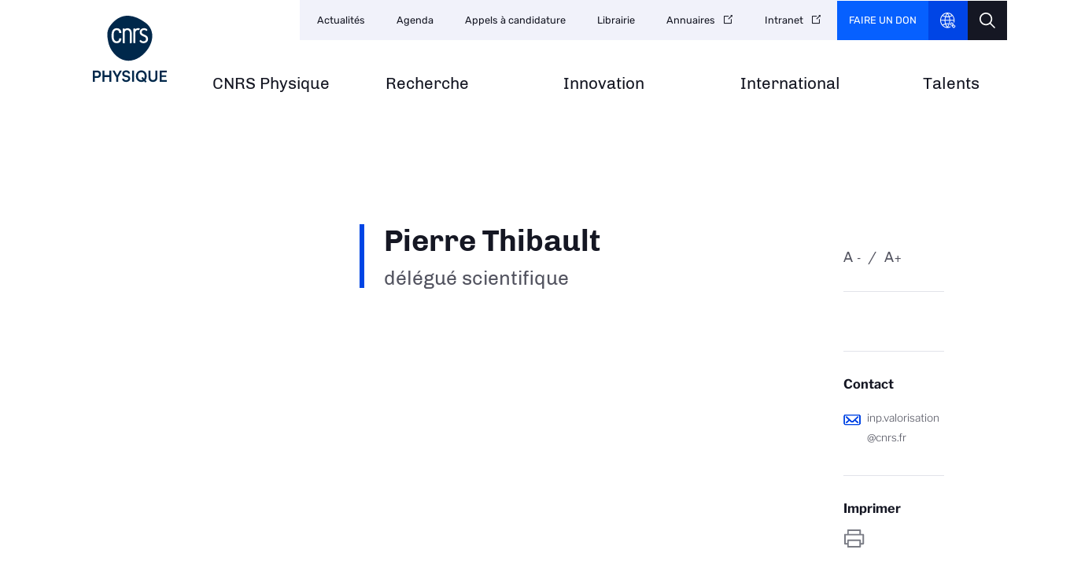

--- FILE ---
content_type: text/html; charset=UTF-8
request_url: https://www.inp.cnrs.fr/fr/personne/pierre-thibault
body_size: 22590
content:
<!DOCTYPE html>
<html lang="fr" dir="ltr" prefix="og: https://ogp.me/ns#">
  <head>
<script type="text/javascript">
(function(){
window["loaderConfig"] = "/TSPD/?type=21";
})();

</script>

<script type="text/javascript" src="/TSPD/?type=18"></script>

    <meta charset="utf-8" />
<noscript><style>form.antibot * :not(.antibot-message) { display: none !important; }</style>
</noscript><script type="text/javascript">
  var _paq = window._paq || [];

  _paq.push([function() {
var self = this;
function getOriginalVisitorCookieTimeout() {
 var now = new Date(),
 nowTs = Math.round(now.getTime() / 1000),
 visitorInfo = self.getVisitorInfo();
 var createTs = parseInt(visitorInfo[2]);
 var cookieTimeout = 33696000; // 13 mois en secondes
 var originalTimeout = createTs + cookieTimeout - nowTs;
 return originalTimeout;
}
this.setVisitorCookieTimeout( getOriginalVisitorCookieTimeout() );
}]);

  /* tracker methods like "setCustomDimension" should be called before "trackPageView" */
  _paq.push(['trackPageView']);
  _paq.push(['enableLinkTracking']);
  (function() {
    var u="//statistiques.cnrs.fr/";
    _paq.push(['setTrackerUrl', u+'matomo.php']);
    _paq.push(['setSiteId', '3']);
    var d=document, g=d.createElement('script'), s=d.getElementsByTagName('script')[0];
    g.type='text/javascript'; g.async=true; g.defer=true; g.src=u+'matomo.js'; s.parentNode.insertBefore(g,s);
  })();</script>
<meta name="abstract" content="Développer et coordonner les recherches dans le domaine de la physique..." />
<meta name="robots" content="index, follow" />
<meta http-equiv="content-language" content="fr" />
<meta property="og:site_name" content="CNRS Physique" />
<meta property="og:url" content="https://www.inp.cnrs.fr/fr/personne/pierre-thibault" />
<meta property="og:title" content="Pierre Thibault" />
<meta name="twitter:card" content="summary_large_image" />
<meta name="twitter:title" content="Pierre Thibault | CNRS Physique" />
<meta name="twitter:site" content="@CNRSphysique" />
<meta name="twitter:url" content="https://www.inp.cnrs.fr/fr/personne/pierre-thibault" />
<meta name="Generator" content="Drupal 10 (https://www.drupal.org)" />
<meta name="MobileOptimized" content="width" />
<meta name="HandheldFriendly" content="true" />
<meta name="viewport" content="width=device-width, initial-scale=1.0" />
<link rel="icon" href="/themes/custom/institut/favicon.ico" type="image/vnd.microsoft.icon" />
<link rel="alternate" hreflang="fr" href="https://www.inp.cnrs.fr/fr/personne/pierre-thibault" />
<link rel="canonical" href="https://www.inp.cnrs.fr/fr/personne/pierre-thibault" />
<link rel="shortlink" href="https://www.inp.cnrs.fr/fr/node/3003" />

    <title>Pierre Thibault | CNRS Physique</title>
    <link rel="stylesheet" media="all" href="/sites/institut_inp/files/css/css_Um7l-VYFIYyUj8xo5UD5rwB9TACMNhcNpI_-wypDIjo.css?delta=0&amp;language=fr&amp;theme=institut&amp;include=eJxNjWsSwiAMhC_EwJE6aYktY3hMFrT19KK0o3-S3eTLZhECDjcT2CxDRwZoZVw-Zd93STF9qBPNknXOu_N8oya1D5Q7qZEkvNjwXiWku_PaCok9rQkJNdRWR0ghpVWpbLi438S2VNosARt7gwOV4ziqPWtSRv_i_rQdzTwCP-G-1cbsm_AbA4hYmQ" />
<link rel="stylesheet" media="all" href="/sites/institut_inp/files/css/css_XyhFm5Efco1ICSflEttzI_UmKIe3tbRhYcbJh4QjPBo.css?delta=1&amp;language=fr&amp;theme=institut&amp;include=eJxNjWsSwiAMhC_EwJE6aYktY3hMFrT19KK0o3-S3eTLZhECDjcT2CxDRwZoZVw-Zd93STF9qBPNknXOu_N8oya1D5Q7qZEkvNjwXiWku_PaCok9rQkJNdRWR0ghpVWpbLi438S2VNosARt7gwOV4ziqPWtSRv_i_rQdzTwCP-G-1cbsm_AbA4hYmQ" />
<link rel="stylesheet" media="all" href="/sites/institut_inp/files/css/css_f_66RY8HCbQgndWTozWTTEJ3vGgGyuMtkthu8QQqlRg.css?delta=2&amp;language=fr&amp;theme=institut&amp;include=eJxNjWsSwiAMhC_EwJE6aYktY3hMFrT19KK0o3-S3eTLZhECDjcT2CxDRwZoZVw-Zd93STF9qBPNknXOu_N8oya1D5Q7qZEkvNjwXiWku_PaCok9rQkJNdRWR0ghpVWpbLi438S2VNosARt7gwOV4ziqPWtSRv_i_rQdzTwCP-G-1cbsm_AbA4hYmQ" />
<link rel="stylesheet" media="all" href="/sites/institut_inp/files/css/css_7Uw78Xo7rBDiqp734sSePlGqoIKyofaoEcKWss9ge-k.css?delta=3&amp;language=fr&amp;theme=institut&amp;include=eJxNjWsSwiAMhC_EwJE6aYktY3hMFrT19KK0o3-S3eTLZhECDjcT2CxDRwZoZVw-Zd93STF9qBPNknXOu_N8oya1D5Q7qZEkvNjwXiWku_PaCok9rQkJNdRWR0ghpVWpbLi438S2VNosARt7gwOV4ziqPWtSRv_i_rQdzTwCP-G-1cbsm_AbA4hYmQ" />
<link rel="stylesheet" media="all" href="/sites/institut_inp/files/css/css_HyQBqe70N-zd1f9ZqMbVIZJDrPHcLSa_ch0PbMZvX-M.css?delta=4&amp;language=fr&amp;theme=institut&amp;include=eJxNjWsSwiAMhC_EwJE6aYktY3hMFrT19KK0o3-S3eTLZhECDjcT2CxDRwZoZVw-Zd93STF9qBPNknXOu_N8oya1D5Q7qZEkvNjwXiWku_PaCok9rQkJNdRWR0ghpVWpbLi438S2VNosARt7gwOV4ziqPWtSRv_i_rQdzTwCP-G-1cbsm_AbA4hYmQ" />
<link rel="stylesheet" media="print" href="/sites/institut_inp/files/css/css_twP1LsuWbtG8V9Urdr39dIBghkrw6yw5Sk--DAUc8cQ.css?delta=5&amp;language=fr&amp;theme=institut&amp;include=eJxNjWsSwiAMhC_EwJE6aYktY3hMFrT19KK0o3-S3eTLZhECDjcT2CxDRwZoZVw-Zd93STF9qBPNknXOu_N8oya1D5Q7qZEkvNjwXiWku_PaCok9rQkJNdRWR0ghpVWpbLi438S2VNosARt7gwOV4ziqPWtSRv_i_rQdzTwCP-G-1cbsm_AbA4hYmQ" />
<link rel="stylesheet" media="all" href="/sites/institut_inp/files/css/css_fnx8L7dG_mIQT99NBOFSLf4-G3Pc8bvGr6MDZFHs6b8.css?delta=6&amp;language=fr&amp;theme=institut&amp;include=eJxNjWsSwiAMhC_EwJE6aYktY3hMFrT19KK0o3-S3eTLZhECDjcT2CxDRwZoZVw-Zd93STF9qBPNknXOu_N8oya1D5Q7qZEkvNjwXiWku_PaCok9rQkJNdRWR0ghpVWpbLi438S2VNosARt7gwOV4ziqPWtSRv_i_rQdzTwCP-G-1cbsm_AbA4hYmQ" />

    
  </head>
  <body class="path-node page-node-type-personne">
        <a href="#main-content" class="visually-hidden focusable skip-link">
      Aller au contenu principal
    </a>
    
      <div class="dialog-off-canvas-main-canvas" data-off-canvas-main-canvas>
    <div class="layout-container">

  <header class="header-logo-double">
    <div class="inner">
      <div class="header-page">  <div class="region region-header-page-title">
    <div id="block-institut-pageheadertitle" class="block block-cnrs-common block-page-header-title-block">
  
    
      <span>Pierre Thibault</span>
  </div>

  </div>
</div>
      <div class="header-rwd">  <div class="region region-header-rwd">
    <div class="views-element-container block block-views block-views-blocksocial-networks-block-1" id="block-institut-views-block-social-networks-block-1">
  
    
      <div><div class="item-list">
  
  <ul>

          <li><a href="https://www.youtube.com/playlist?list=PLtlLbuEpXFoG7NT-70-QjNRFOF8zYpAWT" target="_blank" class="youtube" rel="noopener noreferrer">YouTube</a>
</li>
    
  </ul>

</div>

</div>

  </div>
<div id="block-cnrsheadersearch" class="block block-cnrs-search block-cnrs-header-search">
  
    
      <div class="header-search">
  <a href="/fr/search"></a>
</div>
  

  </div>

  </div>
</div>
      <div class="burger">Menu</div>
        <div class="region region-header">
    <div id="block-institut-logo" class="block block-iptools block-iptools-logo">
  
    
    <div id="logo" class="logo-double">
    <a href="/fr" title="Accueil" rel="home">
              <img class="logo-main" src="/sites/institut_inp/files/logo/CNRS_PHYSIQUE_DIGI_V_RVB.svg" width="115" height="115" alt="Accueil">
                    <img class="logo-variant" src="/sites/institut_inp/files/logo/CNRS_PHYSIQUE_DIGI_H_RVB.svg" width="300" height="100" alt="Accueil">
          </a>
  </div>
</div>

  </div>

      <div id="menu">
          <div class="region region-menu">
    <nav role="navigation" aria-labelledby="block-institut-navigationprincipale-2-menu" id="block-institut-navigationprincipale-2" class="block block-menu navigation menu--main">
            
  <h2 class="visually-hidden" id="block-institut-navigationprincipale-2-menu">Navigation principale</h2>
  

        
              <ul class="menu">
                                  <li class="menu-item">
            <a href="/fr" data-drupal-link-system-path="&lt;front&gt;">Accueil<span class="menu-desc"></span></a>
                      </li>
                            <li class="menu-item">
            <a href="/fr/cnrs-physique" title="Missions, valeurs, organisation" data-drupal-link-system-path="node/11">CNRS Physique<span class="menu-desc">Missions, valeurs, organisation</span></a>
                      </li>
                            <li class="menu-item">
            <a href="/fr/recherche" target="_self" title="Stratégie, structures et laboratoires" data-drupal-link-system-path="node/42" rel="noopener">Recherche<span class="menu-desc">Stratégie, structures et laboratoires</span></a>
                      </li>
                            <li class="menu-item">
            <a href="/fr/innovation" target="_self" title="Valorisation, partenariats, entreprises" data-drupal-link-system-path="node/40" rel="noopener">Innovation<span class="menu-desc">Valorisation, partenariats, entreprises</span></a>
                      </li>
                            <li class="menu-item">
            <a href="/fr/international" title="Coopération et rayonnement" data-drupal-link-system-path="node/41">International<span class="menu-desc">Coopération et rayonnement</span></a>
                      </li>
                            <li class="menu-item">
            <a href="/fr/talent/index" title="Prix et distinctions" data-drupal-link-system-path="node/10">Talents<span class="menu-desc">Prix et distinctions</span></a>
                      </li>
              </ul>
      

  </nav>

  </div>

        <div id="header-top">
            <div class="region region-menu-top">
    <nav role="navigation" aria-labelledby="block-institut-navigationsecondaire-menu" id="block-institut-navigationsecondaire" class="block block-menu navigation menu--secondary">
            
  <h2 class="visually-hidden" id="block-institut-navigationsecondaire-menu">Navigation secondaire</h2>
  

        
              <ul class="header-menu">
                    <li class="menu-item">
        <a href="/fr/news-list" target="_self" data-drupal-link-system-path="news-list" rel="noopener">Actualités</a>
              </li>
                <li class="menu-item">
        <a href="/fr/event-list" target="_self" data-drupal-link-system-path="event-list" rel="noopener">Agenda</a>
              </li>
                <li class="menu-item">
        <a href="/fr/appels-a-candidature" target="_self" data-drupal-link-system-path="appels-a-candidature" rel="noopener">Appels à candidature</a>
              </li>
                <li class="menu-item">
        <a href="/fr/librairie" target="_self" data-drupal-link-system-path="librairie" rel="noopener">Librairie</a>
              </li>
                <li class="menu-item">
        <a href="http://www.cnrs.fr/index.php/fr/annuaires-du-cnrs" target="_self" rel="noopener noreferrer">Annuaires</a>
              </li>
                <li class="menu-item">
        <a href="https://intranet.cnrs.fr/Pages/default.aspx" target="_self" rel="noopener noreferrer">Intranet</a>
              </li>
        </ul>
  


  </nav>
<div id="block-cnrsfoundationlogo" class="block block-cnrs-common block-cnrs-foundation">
  
    
      <a href="https://fondation-cnrs.org/faire-un-don/" target="_blank" rel="noopener noreferrer">Faire un don</a>
  </div>
<div id="block-institut-cnrsheaderontheweb" class="block block-cnrs-ontheweb block-cnrs-header-ontheweb">
  
    
      <div class="header-link">
  <a href="/fr/cbox/ontheweb" class="colorbox">CNRS Header Ontheweb</a>
</div>

  </div>
<div id="block-cnrsheadersearch-2" class="block block-cnrs-search block-cnrs-header-search">
  
    
      <div class="header-search">
  <a href="/fr/search"></a>
</div>
  

  </div>

  </div>

        </div>
      </div>
    </div>
  </header>

    <main role="main">
    <a id="main-content" tabindex="-1"></a>        
      <div class="region region-content">
    <div data-drupal-messages-fallback class="hidden"></div>
<div id="block-institut-contenudelapageprincipale-2" class="block block-system block-system-main-block">
  
    
      
<section class="node node--type-personne article node--view-mode-full" id="talent-single">
  <div class="inner">

    <div class="left-column">
      <div class="talent-view">
        
      </div>
    </div>
    <div class="main-column">
      <h1>Pierre Thibault<span>délégué scientifique </span>
      </h1>

      
  <div class="talent-award"> </div>



      <div class="field-name-body">
        
      </div>
      
      
      <div class="footnotes-target"></div>
    </div>

    <div class="right-column">
      <div class="bloc zoom-widget">
        <div class="content"><a href="javascript:;" class="changer" id="text_resize_decrease"><sup>-</sup>A</a> <a href="javascript:;" class="changer" id="text_resize_increase"><sup>+</sup>A</a><div id="text_resize_clear"></div></div>

      </div>
      
    <div class="paragraph paragraph--type--person-detail-fn-ets paragraph--view-mode--default bloc talent-function" id="talent-1016">
          <div class="bloc-title"></div>
      
      </div>



                        <div class="bloc talent-contact">
            <div class="bloc-title">Contact</div>
                          <div class="email"><a href="mailto:rwy7_jux{r|j}rxwIlw{|7o{" class="decode" rel="noreferrer">rwy7jux{r|j}rxwIlw{|7o{</a></div>
                                  </div>
                    <div class="bloc">
        <div class="bloc-title">Imprimer</div>
        <div class="print">
          <div class="item-list"><ul><li><a href="https://www.inp.cnrs.fr/fr/personne/pierre-thibault" class="print" target="_blank" rel="noopener noreferrer">https://www.inp.cnrs.fr/fr/personne/pierre-thibault</a></li></ul></div>
        </div>
      </div>
    </div>
  </div>
</section>

  </div>

  </div>

  </main>
  
    <section id="footer-top">
    <div class="inner">
        <div class="region region-footer-top">
    <div id="block-institut-newsletterinfooter" class="block block-cnrs-common block-cnrs-newsletter-footer">
  
    
      
<div>
  <div class="footer-desc">
    <p><strong>Restez informé avec l&#039;INP</strong></p><p>
      Découvrez les actualités de l’Institut de physique
    </p>
  </div>

   
    <div class="button"><a href="/fr/news-list">Découvrez les actualités</a></div>
    </div>

  </div>

  </div>

    </div>
  </section>
  
      <footer role="contentinfo">
      <div class="inner">
        <div id="block-institut-cnrsfooterlogo" class="block block-cnrs-common block-cnrs-footer-logo">
  
    
      <img src="/themes/custom/institut/logo-footer.svg" alt="Accueil" />

  </div>


          <div class="region region-footer-right">
    <div id="block-institut-cnrsfollowus" class="block block-cnrs-common block-cnrs-follow">
  
    
        <h3 class="footer__title">Nous suivre</h3>
<div class="item-list">
  
  <ul>

          <li><a href="https://www.youtube.com/playlist?list=PLtlLbuEpXFoG7NT-70-QjNRFOF8zYpAWT" target="_blank" class="youtube" rel="noopener noreferrer">YouTube</a>
</li>
    
  </ul>

</div>


<a href="/fr/tous-nos-reseaux-sociaux" class="link-font link-icon">Tous nos réseaux sociaux</a>

  </div>
  <div>

<div class="label">
  <div class="title">Nos Labels</div>
  <div class="item-list">
  
  <ul>

          <li><a href="https://www.inp.cnrs.fr/fr/talent/index#block-content-5" target="_blank">
            <div class="field field--name-field-image field--type-image field--label-hidden field__item">  <img loading="lazy" src="/sites/institut_inp/files/styles/thumbnail/public/label/ERC_Logo_red.png?itok=CbaW8wNn" width="100" height="93" alt="Accédez aux ERC de CNRS Physique" title="ERC" class="image-style-thumbnail" />


</div>
      </a></li>
    
  </ul>

</div>

</div></div>

<nav role="navigation" aria-labelledby="block-institut-pieddepagesecondaire-menu" id="block-institut-pieddepagesecondaire" class="block block-menu navigation menu--footer-secondary">
            
  <h2 class="visually-hidden" id="block-institut-pieddepagesecondaire-menu">Pied de page secondaire</h2>
  

        
              <ul class="credits">
                    <li class="menu-item">
        <a href="/fr/credits" target="_self" data-drupal-link-system-path="node/1849" rel="noopener">Crédits</a>
              </li>
                <li class="menu-item">
        <a href="/fr/mentions-legales" target="_self" data-drupal-link-system-path="node/12" rel="noopener">Legal Notice</a>
              </li>
                <li class="menu-item">
        <a href="/fr/reglement-general-sur-la-protection-des-donnees-rgpd" target="_self" data-drupal-link-system-path="node/1617" rel="noopener">Données personnelles</a>
              </li>
                <li class="menu-item">
        <a href="https://inp.cnrs.fr/fr/gestion-des-cookies" rel="noreferrer">Gestion des cookies</a>
              </li>
        </ul>
  


  </nav>

  </div>

          <div class="region region-footer-last">
    <nav role="navigation" aria-labelledby="block-institut-menu-footer-menu" id="block-institut-menu-footer" class="block block-menu navigation menu--footer">
      
  <h2 id="block-institut-menu-footer-menu">Naviguer</h2>
  

        
              <ul class="menu">
                    <li class="menu-item">
        <a href="/fr/cnrs-physique" target="_self" data-drupal-link-system-path="node/11" rel="noopener">CNRS Physique</a>
              </li>
                <li class="menu-item">
        <a href="/fr/recherche" target="_self" data-drupal-link-system-path="node/42" rel="noopener">Recherche</a>
              </li>
                <li class="menu-item">
        <a href="/fr/innovation" target="_self" data-drupal-link-system-path="node/40" rel="noopener">Innovation</a>
              </li>
                <li class="menu-item">
        <a href="/fr/international" target="_self" data-drupal-link-system-path="node/41" rel="noopener">International</a>
              </li>
                <li class="menu-item">
        <a href="/fr/talent/index" target="_self" data-drupal-link-system-path="node/10" rel="noopener">Talents</a>
              </li>
                <li class="menu-item">
        <a href="/fr/news-list" target="_self" data-drupal-link-system-path="news-list" rel="noopener">Actualités</a>
              </li>
                <li class="menu-item">
        <a href="/fr/event-list" target="_self" data-drupal-link-system-path="event-list" rel="noopener">Agenda</a>
              </li>
                <li class="menu-item">
        <a href="/fr/appels-candidatures" target="_self" data-drupal-link-system-path="node/81" rel="noopener">Appels à candidature</a>
              </li>
                <li class="menu-item">
        <a href="/fr/librairie" target="_self" data-drupal-link-system-path="librairie" rel="noopener">Librairie</a>
              </li>
                <li class="menu-item">
        <a href="http://www.cnrs.fr/index.php/fr/annuaires-du-cnrs" target="_blank" rel="noopener noreferrer">Annuaires</a>
              </li>
                <li class="menu-item">
        <a href="https://intranet.cnrs.fr/Pages/default.aspx" target="_blank" rel="noopener noreferrer">Intranet</a>
              </li>
                <li class="menu-item">
        <a href="https://inp.cnrs.fr/fr/node/1970" target="_self" rel="noopener noreferrer">Documentation</a>
              </li>
        </ul>
  


  </nav>

  </div>

      </div>
    </footer>
  
</div>
  </div>

    
    <script type="application/json" data-drupal-selector="drupal-settings-json">{"path":{"baseUrl":"\/","pathPrefix":"fr\/","currentPath":"node\/3003","currentPathIsAdmin":false,"isFront":false,"currentLanguage":"fr"},"pluralDelimiter":"\u0003","suppressDeprecationErrors":true,"axeptio":{"clientId":"6089271fe74e2676aa1d9c4c","userCookiesDuration":180,"userCookiesSecure":true,"cookiesVersion":"version-inp-fr"},"data":{"extlink":{"extTarget":true,"extTargetAppendNewWindowLabel":"(opens in a new window)","extTargetNoOverride":true,"extNofollow":false,"extTitleNoOverride":false,"extNoreferrer":false,"extFollowNoOverride":false,"extClass":"0","extLabel":"(le lien est externe)","extImgClass":false,"extSubdomains":false,"extExclude":"","extInclude":"","extCssExclude":".sharing .item-list","extCssInclude":"","extCssExplicit":".main-column .field, .tender-list-bloc h2, .tender-list-bloc .field, .header-menu .menu-item, .footer-nav ul.menu, .view-research .item-list, .join .link-all,  #mag-slide .items .link-all, .left-column .links-related, .other-resources .item-list, .press_slide__main .media-link, .press_slide__main .visual-link, #news-list .link-all","extAlert":false,"extAlertText":"This link will take you to an external web site. We are not responsible for their content.","extHideIcons":false,"mailtoClass":"0","telClass":"tel","mailtoLabel":"(link sends email)","telLabel":"(link is a phone number)","extUseFontAwesome":false,"extIconPlacement":"append","extPreventOrphan":false,"extFaLinkClasses":"ext","extFaMailtoClasses":"fa fa-envelope-o","extAdditionalLinkClasses":"","extAdditionalMailtoClasses":"","extAdditionalTelClasses":"","extFaTelClasses":"fa fa-phone","whitelistedDomains":[],"extExcludeNoreferrer":""}},"cnrs_emailformatter":{"step":9},"text_resize":{"text_resize_scope":"main","text_resize_minimum":8,"text_resize_maximum":24,"text_resize_line_height_allow":false,"text_resize_line_height_min":null,"text_resize_line_height_max":null},"colorbox":{"opacity":"0.85","current":"{current} sur {total}","previous":"\u00ab Pr\u00e9c.","next":"Suivant \u00bb","close":"Fermer","maxWidth":"98%","maxHeight":"98%","fixed":true,"mobiledetect":true,"mobiledevicewidth":"480px"},"user":{"uid":0,"permissionsHash":"ce03974781594b24a556ee259c2649c304becae3f933164187366d825705d8c5"}}</script>
<script src="/sites/institut_inp/files/js/js_NvWUUALo-46SzPXUToYHuc3Dihndv2e2X8IJxEK-Wlo.js?scope=footer&amp;delta=0&amp;language=fr&amp;theme=institut&amp;include=eJx1j1EOwyAMQy-EyJGqFEKHBgSFVGI7_TrRru3HfuJnx1IU7FQ1MszYyLgibfrSxTrOmQtc2FLGmAJLRlWSv7XArIWV2mjIUj38yOI4PHbtgRLLAo7r657Ubeo92tU4TiwzdzjgTDwFXJMa6ppieYKXtWKyuzWxnk_qFk5CLb4JLmyHfAC9fnF0"></script>
<script src="/sites/institut_inp/files/js/js_6YEVJ82Q9vwXwQiwreoCBkl1V2drychf6HOec-mkCSM.js?scope=footer&amp;delta=1&amp;language=fr&amp;theme=institut&amp;include=eJx1j1EOwyAMQy-EyJGqFEKHBgSFVGI7_TrRru3HfuJnx1IU7FQ1MszYyLgibfrSxTrOmQtc2FLGmAJLRlWSv7XArIWV2mjIUj38yOI4PHbtgRLLAo7r657Ubeo92tU4TiwzdzjgTDwFXJMa6ppieYKXtWKyuzWxnk_qFk5CLb4JLmyHfAC9fnF0"></script>
<script src="/sites/institut_inp/files/js/js_GxZbMpFvZThIncmZtX80aGP4zflRUmTu-5Oo-yRG-To.js?scope=footer&amp;delta=2&amp;language=fr&amp;theme=institut&amp;include=eJx1j1EOwyAMQy-EyJGqFEKHBgSFVGI7_TrRru3HfuJnx1IU7FQ1MszYyLgibfrSxTrOmQtc2FLGmAJLRlWSv7XArIWV2mjIUj38yOI4PHbtgRLLAo7r657Ubeo92tU4TiwzdzjgTDwFXJMa6ppieYKXtWKyuzWxnk_qFk5CLb4JLmyHfAC9fnF0"></script>
<script src="/sites/institut_inp/files/js/js_dPL0ehv6CA8mKlQc6XViJvbrkp7sm-Q9W4026p3smkI.js?scope=footer&amp;delta=3&amp;language=fr&amp;theme=institut&amp;include=eJx1j1EOwyAMQy-EyJGqFEKHBgSFVGI7_TrRru3HfuJnx1IU7FQ1MszYyLgibfrSxTrOmQtc2FLGmAJLRlWSv7XArIWV2mjIUj38yOI4PHbtgRLLAo7r657Ubeo92tU4TiwzdzjgTDwFXJMa6ppieYKXtWKyuzWxnk_qFk5CLb4JLmyHfAC9fnF0"></script>

  </body>
</html>


--- FILE ---
content_type: text/html
request_url: https://www.inp.cnrs.fr/TSPD/?type=21
body_size: 5149
content:
<!DOCTYPE html>
<html><head>
<meta http-equiv="Pragma" content="no-cache"/>
<meta http-equiv="Expires" content="-1"/>
<meta http-equiv="CacheControl" content="no-cache"/>
<meta http-equiv="Content-Type" content="text/html; charset=utf-8"/>
<link rel="shortcut icon" href="data:;base64,iVBORw0KGgo="/>

<script type="text/javascript">
(function(){
window["bobcmn"] = "101110111110102000000042000000052000000062000000002c1dc6a3a200000096200000000200000002300000000300000041https%3a%2f%2fwww.inp.cnrs.fr%2ffr%2fpersonne%2fpierre%2dthibault300000006/TSPD/[base64]";

window.sbMe=!!window.sbMe;try{(function(){(function(){})();var SZ=47;try{var _Z,jZ,lZ=s(294)?1:0,oZ=s(895)?0:1,Zs=s(720)?0:1,_s=s(411)?1:0;for(var is=(s(480),0);is<jZ;++is)lZ+=(s(62),2),oZ+=(s(643),2),Zs+=s(18)?2:1,_s+=s(261)?3:2;_Z=lZ+oZ+Zs+_s;window.IS===_Z&&(window.IS=++_Z)}catch(Ls){window.IS=_Z}var Os=!0;function _(Z,S){Z+=S;return Z.toString(36)}
function zs(Z){var S=50;!Z||document[J(S,168,155,165,155,148,155,158,155,166,171,133,166,147,166,151)]&&document[J(S,168,155,165,155,148,155,158,155,166,171,133,166,147,166,151)]!==_(68616527616,S)||(Os=!1);return Os}function l(Z){var S=arguments.length,I=[];for(var L=1;L<S;++L)I.push(arguments[L]-Z);return String.fromCharCode.apply(String,I)}function J(Z){var S=arguments.length,I=[],L=1;while(L<S)I[L-1]=arguments[L++]-Z;return String.fromCharCode.apply(String,I)}function sS(){}
zs(window[sS[_(1086807,SZ)]]===sS);zs(typeof ie9rgb4!==_(1242178186152,SZ));zs(RegExp("\x3c")[_(1372158,SZ)](function(){return"\x3c"})&!RegExp(J(SZ,167,98,147))[J(SZ,163,148,162,163)](function(){return"'x3'+'d';"}));
var SS=window[J(SZ,144,163,163,144,146,151,116,165,148,157,163)]||RegExp(l(SZ,156,158,145,152,171,144,157,147,161,158,152,147),J(SZ,152))[_(1372158,SZ)](window["\x6e\x61vi\x67a\x74\x6f\x72"]["\x75\x73e\x72A\x67\x65\x6et"]),iS=+new Date+(s(125)?6E5:708586),JS,lS,OS,zS=window[J(SZ,162,148,163,131,152,156,148,158,164,163)],S_=SS?s(161)?3E4:30829:s(810)?7739:6E3;
document[l(SZ,144,147,147,116,165,148,157,163,123,152,162,163,148,157,148,161)]&&document[l(SZ,144,147,147,116,165,148,157,163,123,152,162,163,148,157,148,161)](l(SZ,165,152,162,152,145,152,155,152,163,168,146,151,144,157,150,148),function(Z){var S=80;document[l(S,198,185,195,185,178,185,188,185,196,201,163,196,177,196,181)]&&(document[J(S,198,185,195,185,178,185,188,185,196,201,163,196,177,196,181)]===_(1058781903,S)&&Z[l(S,185,195,164,194,197,195,196,181,180)]?OS=!0:document[J(S,198,185,195,185,
178,185,188,185,196,201,163,196,177,196,181)]===_(68616527586,S)&&(JS=+new Date,OS=!1,i_()))});function i_(){if(!document[J(75,188,192,176,189,196,158,176,183,176,174,191,186,189)])return!0;var Z=+new Date;if(Z>iS&&(s(197)?6E5:779989)>Z-JS)return zs(!1);var S=zs(lS&&!OS&&JS+S_<Z);JS=Z;lS||(lS=!0,zS(function(){lS=!1},s(551)?1:0));return S}i_();var I_=[s(837)?23888549:17795081,s(505)?27611931586:2147483647,s(936)?2034232884:1558153217];
function j_(Z){var S=16;Z=typeof Z===J(S,131,132,130,121,126,119)?Z:Z[J(S,132,127,99,132,130,121,126,119)]((s(917),36));var I=window[Z];if(!I||!I[l(S,132,127,99,132,130,121,126,119)])return;var L=""+I;window[Z]=function(Z,S){lS=!1;return I(Z,S)};window[Z][l(S,132,127,99,132,130,121,126,119)]=function(){return L}}for(var J_=(s(217),0);J_<I_[_(1294399158,SZ)];++J_)j_(I_[J_]);zs(!1!==window[J(SZ,162,145,124,148)]);window.js=window.js||{};window.js.sJ="[base64]";
function l_(Z){var S=+new Date,I;!document[J(24,137,141,125,138,145,107,125,132,125,123,140,135,138,89,132,132)]||S>iS&&(s(484)?6E5:319104)>S-JS?I=zs(!1):(I=zs(lS&&!OS&&JS+S_<S),JS=S,lS||(lS=!0,zS(function(){lS=!1},s(623)?0:1)));return!(arguments[Z]^I)}function s(Z){return 597>Z}
(function(){var Z=/(\A([0-9a-f]{1,4}:){1,6}(:[0-9a-f]{1,4}){1,1}\Z)|(\A(([0-9a-f]{1,4}:){1,7}|:):\Z)|(\A:(:[0-9a-f]{1,4}){1,7}\Z)/ig,S=document.getElementsByTagName("head")[0],I=[];S&&(S=S.innerHTML.slice(0,1E3));while(S=Z.exec(""))I.push(S)})();})();}catch(x){}finally{ie9rgb4=void(0);};function ie9rgb4(a,b){return a>>b>>0};

})();

</script>

<script type="text/javascript" src="/TSPD/087dc22938ab20007c0f50ec3189245dc504647ca789b9d8940443e3116954f65544b939d81a246c?type=8"></script>

<script type="text/javascript">
(function(){
window["blobfp"] = "[base64]";window["slobfp"] = "08f6aeb7990b1000067a66717bd4970b65d879dcb2c007c0";


})();

</script>

<script type="text/javascript" src="/TSPD/087dc22938ab20007c0f50ec3189245dc504647ca789b9d8940443e3116954f65544b939d81a246c?type=12"></script>
<noscript>Please enable JavaScript to view the page content.<br/>Your support ID is: 0.</noscript>
</head><body>
</body></html>

--- FILE ---
content_type: text/html
request_url: https://www.inp.cnrs.fr/TSPD/087dc22938ab280078117b75e332c1e098f31e5fd5f80deb7e05837137f7f47b8061d8fc3f80eca6a8b186062273910d?type=13
body_size: 362
content:
[base64]

--- FILE ---
content_type: text/css
request_url: https://www.inp.cnrs.fr/sites/institut_inp/files/css/css_fnx8L7dG_mIQT99NBOFSLf4-G3Pc8bvGr6MDZFHs6b8.css?delta=6&language=fr&theme=institut&include=eJxNjWsSwiAMhC_EwJE6aYktY3hMFrT19KK0o3-S3eTLZhECDjcT2CxDRwZoZVw-Zd93STF9qBPNknXOu_N8oya1D5Q7qZEkvNjwXiWku_PaCok9rQkJNdRWR0ghpVWpbLi438S2VNosARt7gwOV4ziqPWtSRv_i_rQdzTwCP-G-1cbsm_AbA4hYmQ
body_size: 33844
content:
/* @license GPL-2.0-or-later https://www.drupal.org/licensing/faq */
.clearfix{display:block;}.clearfix:after{display:block;clear:both;visibility:hidden;height:0;content:".";line-height:0;}.image{position:relative;display:block;width:100%;height:auto;}.ratio-box{display:block;content:"";padding-top:56.25%;}.ratio-content{position:absolute;top:0;left:0;bottom:0;right:0;}#menu-rwd header{top:0;box-shadow:0px -5px 20px -5px #000;}#menu-rwd header .inner{display:block;padding:0;}#menu-rwd header .burger{z-index:1;display:block;position:absolute;width:90px;height:36px;top:16px;font:400 0.85em/32px 'Chivo',sans-serif;text-transform:uppercase;text-align:center;border:2px solid #151723;cursor:pointer;}#menu-rwd header #logo{display:block;width:100%;height:70px;padding:5px 0;-webkit-transition:all 0.3s ease 0s;-moz-transition:all 0.3s ease 0s;-ms-transition:all 0.3s ease 0s;-o-transition:all 0.3s ease 0s;}#menu-rwd header #logo a{display:inline-block;}#menu-rwd header #logo img{display:inline;height:100%;padding:0;margin:0;}#menu-rwd header #menu{overflow-y:auto;display:none;position:fixed;top:70px;width:95%;height:calc(100vh - 70px);max-width:460px;background:#151723;}#menu-rwd header #menu .region-menu{width:100%;margin-top:0;}#menu-rwd header #menu .region-menu nav.menu--main{margin-top:0;font:400 1.2em/1em "Chivo",sans-serif;}#menu-rwd header #menu .region-menu nav.menu--main > ul.menu{display:block;padding:20px 0;margin-bottom:60px;border-bottom:2px solid #FFF;}#menu-rwd header #menu .region-menu nav.menu--main > ul.menu > li{display:block;width:60%;margin-bottom:40px;}#menu-rwd header #menu .region-menu nav.menu--main > ul.menu > li a{padding:0;color:#FFF;}#menu-rwd header #menu .region-menu nav.menu--main > ul.menu > li .menu-desc{padding:3px 0 0;color:#FFF;}#menu-rwd header #menu .region-menu nav.menu--main > ul.menu > li:before{display:none;}#menu-rwd header #menu .region-menu nav.menu--main > ul.menu > li ul.menu{display:none;}#menu-rwd header #header-top{position:relative;margin-bottom:75px;padding-bottom:40px;width:100%;height:auto;font:300 0.85em/50px "Rubik",sans-serif;}#menu-rwd header #header-top nav{float:none;width:100%;margin:0;padding-bottom:60px;margin-bottom:60px;border-bottom:2px solid #FFF;}#menu-rwd header #header-top ul.header-menu{display:block;padding:0;background:none;}#menu-rwd header #header-top ul.header-menu li{display:block;text-align:left;}#menu-rwd header #header-top ul.header-menu li a{padding:0;color:#FFF;}#menu-rwd header #header-top #block-cnrsfoundationlogo{background:none;float:none;padding:0 0 20px 0;}#menu-rwd header #header-top .language-switcher-language-url{height:25px;}#menu-rwd header #header-top .language-switcher-language-url ul{height:25px;}#menu-rwd header #header-top .language-switcher-language-url ul li a{top:25px;color:#FFF;line-height:25px;background:none;}#menu-rwd header #header-top .language-switcher-language-url ul li a.is-active{top:0;line-height:25px;}#menu-rwd header #header-top .language-switcher-language-url ul li a.is-active:before{font:1.5em/25px "fontello";}#menu-rwd header #block-cnrsheaderontheweb{float:right;width:auto;font:400 0.95em/25px "Rubik",sans-serif;}#menu-rwd header #block-cnrsheaderontheweb a{height:25px;padding-left:36px;width:100%;color:#FFF;background:none;}#menu-rwd header #block-cnrsheaderontheweb a:after{left:0;background:url("/themes/custom/img/icons/world.svg") no-repeat scroll 0 4px;background-size:20px auto;}#menu-rwd header .header-page{top:0;}#menu-rwd header .header-page span{margin:0;font:400 1em/70px "Chivo",sans-serif;}#menu-rwd header .header-rwd{top:0;}#menu-rwd header .header-rwd .views-element-container{float:left;}#menu-rwd header .header-rwd .views-element-container ul{overflow:hidden;}#menu-rwd header .header-rwd .views-element-container li{float:left;width:40px;height:70px;font-size:0;}#menu-rwd header .header-rwd .views-element-container a{position:relative;display:block;width:100%;height:100%;}#menu-rwd header .header-rwd .views-element-container a.facebook{background:url('/themes/custom/cnrs_base/img/icons/social/facebook-blue.svg') center center no-repeat;background-size:auto 20px;}#menu-rwd header .header-rwd .views-element-container a.twitter{background:url('/themes/custom/cnrs_base/img/icons/social/x-blue.svg') center center no-repeat;background-size:auto 20px;}#menu-rwd header .header-rwd .language-switcher-language-url{float:left;height:70px;margin-left:20px;}#menu-rwd header .header-rwd .language-switcher-language-url ul{height:70px;}#menu-rwd header .header-rwd .language-switcher-language-url ul li a{top:40px;font-size:0.75em;color:#151723;line-height:25px;background:none;}#menu-rwd header .header-rwd .language-switcher-language-url ul li a.is-active{top:0;line-height:70px;}#menu-rwd header .header-rwd .language-switcher-language-url ul li a.is-active:before{font:1.5em/70px "fontello";}#menu-rwd.front header #logo img{padding:0;margin-top:0;}#menu-rwd.menu-open header .burger{border:2px solid #FFF;color:#FFF;}#menu-rwd.menu-open header #menu{display:block;}.scroll-down header,.scroll-up header{top:0;box-shadow:0px -5px 20px -5px #000;}.scroll-down header .inner,.scroll-up header .inner{display:block;padding:0;}.scroll-down header .burger,.scroll-up header .burger{z-index:1;display:block;position:absolute;width:90px;height:36px;top:16px;font:400 0.85em/32px 'Chivo',sans-serif;text-transform:uppercase;text-align:center;border:2px solid #151723;cursor:pointer;}.scroll-down header #logo,.scroll-up header #logo{display:block;width:100%;height:70px;padding:5px 0;-webkit-transition:all 0.3s ease 0s;-moz-transition:all 0.3s ease 0s;-ms-transition:all 0.3s ease 0s;-o-transition:all 0.3s ease 0s;}.scroll-down header #logo a,.scroll-up header #logo a{display:inline-block;}.scroll-down header #logo img,.scroll-up header #logo img{display:inline;height:100%;padding:0;margin:0;}.scroll-down header #menu,.scroll-up header #menu{overflow-y:auto;display:none;position:fixed;top:70px;width:95%;height:calc(100vh - 70px);max-width:460px;background:#151723;}.scroll-down header #menu .region-menu,.scroll-up header #menu .region-menu{width:100%;margin-top:0;}.scroll-down header #menu .region-menu nav.menu--main,.scroll-up header #menu .region-menu nav.menu--main{margin-top:0;font:400 1.2em/1em "Chivo",sans-serif;}.scroll-down header #menu .region-menu nav.menu--main > ul.menu,.scroll-up header #menu .region-menu nav.menu--main > ul.menu{display:block;padding:20px 0;margin-bottom:60px;border-bottom:2px solid #FFF;}.scroll-down header #menu .region-menu nav.menu--main > ul.menu > li,.scroll-up header #menu .region-menu nav.menu--main > ul.menu > li{display:block;width:60%;margin-bottom:40px;}.scroll-down header #menu .region-menu nav.menu--main > ul.menu > li a,.scroll-up header #menu .region-menu nav.menu--main > ul.menu > li a{padding:0;color:#FFF;}.scroll-down header #menu .region-menu nav.menu--main > ul.menu > li .menu-desc,.scroll-up header #menu .region-menu nav.menu--main > ul.menu > li .menu-desc{padding:3px 0 0;color:#FFF;}.scroll-down header #menu .region-menu nav.menu--main > ul.menu > li:before,.scroll-up header #menu .region-menu nav.menu--main > ul.menu > li:before{display:none;}.scroll-down header #menu .region-menu nav.menu--main > ul.menu > li ul.menu,.scroll-up header #menu .region-menu nav.menu--main > ul.menu > li ul.menu{display:none;}.scroll-down header #header-top,.scroll-up header #header-top{position:relative;margin-bottom:75px;padding-bottom:40px;width:100%;height:auto;font:300 0.85em/50px "Rubik",sans-serif;}.scroll-down header #header-top nav,.scroll-up header #header-top nav{float:none;width:100%;margin:0;padding-bottom:60px;margin-bottom:60px;border-bottom:2px solid #FFF;}.scroll-down header #header-top ul.header-menu,.scroll-up header #header-top ul.header-menu{display:block;padding:0;background:none;}.scroll-down header #header-top ul.header-menu li,.scroll-up header #header-top ul.header-menu li{display:block;text-align:left;}.scroll-down header #header-top ul.header-menu li a,.scroll-up header #header-top ul.header-menu li a{padding:0;color:#FFF;}.scroll-down header #header-top #block-cnrsfoundationlogo,.scroll-up header #header-top #block-cnrsfoundationlogo{background:none;float:none;padding:0 0 20px 0;}.scroll-down header #header-top .language-switcher-language-url,.scroll-up header #header-top .language-switcher-language-url{height:25px;}.scroll-down header #header-top .language-switcher-language-url ul,.scroll-up header #header-top .language-switcher-language-url ul{height:25px;}.scroll-down header #header-top .language-switcher-language-url ul li a,.scroll-up header #header-top .language-switcher-language-url ul li a{top:25px;color:#FFF;line-height:25px;background:none;}.scroll-down header #header-top .language-switcher-language-url ul li a.is-active,.scroll-up header #header-top .language-switcher-language-url ul li a.is-active{top:0;line-height:25px;}.scroll-down header #header-top .language-switcher-language-url ul li a.is-active:before,.scroll-up header #header-top .language-switcher-language-url ul li a.is-active:before{font:1.5em/25px "fontello";}.scroll-down header #block-cnrsheaderontheweb,.scroll-up header #block-cnrsheaderontheweb{float:right;width:auto;font:400 0.95em/25px "Rubik",sans-serif;}.scroll-down header #block-cnrsheaderontheweb a,.scroll-up header #block-cnrsheaderontheweb a{height:25px;padding-left:36px;width:100%;color:#FFF;background:none;}.scroll-down header #block-cnrsheaderontheweb a:after,.scroll-up header #block-cnrsheaderontheweb a:after{left:0;background:url("/themes/custom/img/icons/world.svg") no-repeat scroll 0 4px;background-size:20px auto;}.scroll-down header .header-page,.scroll-up header .header-page{top:0;}.scroll-down header .header-page span,.scroll-up header .header-page span{margin:0;font:400 1em/70px "Chivo",sans-serif;}.scroll-down header .header-rwd,.scroll-up header .header-rwd{top:0;}.scroll-down header .header-rwd .views-element-container,.scroll-up header .header-rwd .views-element-container{float:left;}.scroll-down header .header-rwd .views-element-container ul,.scroll-up header .header-rwd .views-element-container ul{overflow:hidden;}.scroll-down header .header-rwd .views-element-container li,.scroll-up header .header-rwd .views-element-container li{float:left;width:40px;height:70px;font-size:0;}.scroll-down header .header-rwd .views-element-container a,.scroll-up header .header-rwd .views-element-container a{position:relative;display:block;width:100%;height:100%;}.scroll-down header .header-rwd .views-element-container a.facebook,.scroll-up header .header-rwd .views-element-container a.facebook{background:url('/themes/custom/cnrs_base/img/icons/social/facebook-blue.svg') center center no-repeat;background-size:auto 20px;}.scroll-down header .header-rwd .views-element-container a.twitter,.scroll-up header .header-rwd .views-element-container a.twitter{background:url('/themes/custom/cnrs_base/img/icons/social/x-blue.svg') center center no-repeat;background-size:auto 20px;}.scroll-down header .header-rwd .language-switcher-language-url,.scroll-up header .header-rwd .language-switcher-language-url{float:left;height:70px;margin-left:20px;}.scroll-down header .header-rwd .language-switcher-language-url ul,.scroll-up header .header-rwd .language-switcher-language-url ul{height:70px;}.scroll-down header .header-rwd .language-switcher-language-url ul li a,.scroll-up header .header-rwd .language-switcher-language-url ul li a{top:40px;font-size:0.75em;color:#151723;line-height:25px;background:none;}.scroll-down header .header-rwd .language-switcher-language-url ul li a.is-active,.scroll-up header .header-rwd .language-switcher-language-url ul li a.is-active{top:0;line-height:70px;}.scroll-down header .header-rwd .language-switcher-language-url ul li a.is-active:before,.scroll-up header .header-rwd .language-switcher-language-url ul li a.is-active:before{font:1.5em/70px "fontello";}.scroll-down.front header #logo img,.scroll-up.front header #logo img{padding:0;margin-top:0;}.scroll-down.menu-open header .burger,.scroll-up.menu-open header .burger{border:2px solid #FFF;color:#FFF;}.scroll-down.menu-open header #menu,.scroll-up.menu-open header #menu{display:block;}.scroll-down header,.scroll-up header{position:fixed;-webkit-animation:0.3s linear 0s normal none 1 menumove;-moz-animation:0.3s linear 0s normal none 1 menumove;-ms-animation:0.3s linear 0s normal none 1 menumove;animation:0.3s linear 0s normal none 1 menumove;}.scroll-down.menu-open header .burger,.scroll-up.menu-open header .burger{z-index:3;position:fixed;background:#151723;}.scroll-down.menu-open header #menu:before,.scroll-up.menu-open header #menu:before{z-index:2;position:fixed;top:0;width:95%;max-width:460px;height:70px;content:"";background:#151723;}@keyframes menumove{0%{top:-75px;}100%{top:0;}}.hidden-from-medium{display:none !important;}@media only screen and (min-width:1px) and (max-width:1000px){.hidden-from-medium{display:block !important;}}.hidden-until-medium{display:block !important;}@media only screen and (min-width:1px) and (max-width:1000px){.hidden-until-medium{display:none !important;}}.hidden-from-medium{display:none !important;}@media only screen and (min-width:1px) and (max-width:1000px){.hidden-from-medium{display:block !important;}}.hidden-until-medium{display:block !important;}@media only screen and (min-width:1px) and (max-width:1000px){.hidden-until-medium{display:none !important;}}#tender-list .inner{padding:75px 80px 140px 80px;}#tender-list .header-list{position:relative;overflow:hidden;}#tender-list .header-list .intro{float:left;width:50%;}#tender-list .header-list .filter{position:absolute;right:0;bottom:40px;}#tender-list .header-list .filter select{width:auto;padding:0;font:600 1.15em/1.3em "Chivo",sans-serif;border:0;border-bottom:2px solid #0045e5;}#tender-list h1{margin-bottom:40px;margin-right:25px;color:#2e2f33;}#tender-list .view-content{clear:both;}#tender-list .views-row{border-top:solid 2px #e2e3e8;}#tender-list .views-row:first-child{border:0;}.tender-list-bloc{overflow:hidden;padding:50px 0;}.tender-list-bloc h2 a{color:#2e2f33;}.tender-list-bloc .col-left,.tender-list-bloc .col-right{float:left;width:50%;}.tender-list-bloc .col-right{padding:0 0 0 20px;}.tender-list-bloc .field--name-field-tender-type,.tender-list-bloc .tender__closesoon{display:inline-block;border:solid 2px #797c85;padding:5px 25px;margin-bottom:20px;font-size:0.9em;}.tender-list-bloc .tender__closesoon{display:inline-block;color:#FFFFFF;background-color:#e5181f;border-color:#e5181f;margin-left:20px;}.tender-list-bloc .field--name-field-tender-date-end{color:#a0a0a0;}.tender-list-bloc .field__label{font-weight:inherit;}.tender-list-bloc .field__label:after{content:" : ";}.tender-list-bloc .field--name-field-tender-head{margin-bottom:20px;}.tender-list-bloc .field--type-link{float:left;padding-right:60px;}.tender-list-bloc .field--type-link a{position:relative;border-bottom:solid 2px;}.tender-list-bloc .field--type-link a:hover{text-decoration:none;}.tender-list-bloc .field--type-link a:after{position:absolute;padding-left:20px;top:2px;right:-30px;content:"\E830";font:1.2em/1em "fontello";color:#0045e5;}.tender-list-bloc .field--type-link a.ext:after{content:"";top:4px;}.node--type-tender.article.top.noslide .left-column{margin-top:125px;}.node--type-tender.article.top.noslide .button a{display:block;text-align:center;}.node--type-tender.article.top.noslide .button + .button{margin-top:5px;}.node--type-tender.article.top.noslide .main-column{}.left-column .field--name-field-tender-links{font-size:0.95em;text-decoration:underline;}.undertitle_buttons{margin-top:-70px;margin-bottom:40px;}.tender__type{display:inline-block;}.tender__type .field--name-field-tender-type{margin-right:15px;padding:5px 25px;border:solid 2px #797c85;font-size:0.9em;}.tender__closesoon{display:inline-block;vertical-align:top;padding:5px 25px;color:white;background-color:red;border:solid 2px red;font-size:0.9em;}.tender__closesoon.tender__closesoon--inline{vertical-align:middle;margin-left:20px;margin-top:-5px;padding:6px 10px;line-height:13px;font-size:11px;font-weight:bold;text-transform:uppercase;}.tender_apply{display:none;}.tender__dates{font-size:0.8em;line-height:1.5em;font-weight:normal;color:#6b6b6b;}.field--name-field-tender-date-start,.tender__date__end{display:inline-block;vertical-align:top;width:60%;}.field--name-field-tender-date-start .field__label,.tender__date__end .field__label{font-weight:normal;}.tender__date__end{width:39%;}.tender__date__end div{display:inline-block;}.section_large{width:calc(100% + 300px);}.section_large#see-more{margin:100px 0;background:#F1F2FA;}.section_large#see-more .section-elements{display:flex;flex-direction:row;flex-wrap:wrap;justify-content:space-between;}.section_large#see-more .views-row{box-sizing:border-box;width:calc(1/2*100% - (1 - 1/2)*30px);border-top:solid 2px #e2e3e8;}.section_large#see-more .views-row:first-child,.section_large#see-more .views-row:nth-of-type(2){border:0;}.section_large#see-more .inner{padding:60px 70px 90px;}.article.rubric-child .slide{height:600px;box-shadow:0px -10px 30px 0px rgba(0,0,0,0.27);}.article.rubric-child .slide.empty{height:80px;margin-bottom:0px;box-shadow:0px -14px 27px 0px rgba(0,0,0,0.27);}body{overflow:hidden;max-width:100%;min-width:1440px;width:100%;margin:0;padding:0;color:#151723;font:400 100%/1.6em "Libre Franklin",sans-serif;}p{margin:0 0 0.8em;}ul{margin:0;}h1{position:relative;margin-bottom:20px;color:#151723;font:700 3.1em/1.1em "Chivo",sans-serif;}h2{position:relative;margin-bottom:5px;font:700 1.4em/1.2em "Chivo",sans-serif,sans-serif;color:#151723;}h3{position:relative;font:700 1.1em/1.4em 'Libre Franklin',sans-serif;}a{text-decoration:none;color:#0045e5;}a:hover{text-decoration:underline;}.tel a{color:#535460;}.button a{position:relative;display:inline-block;padding:0 20px;font:400 0.86em/34px "Chivo",sans-serif;color:#FFF;background:#0045e5;border:1px solid #0045e5;text-decoration:none;}.button a:hover{color:#0045e5;background:#FFF;border:1px solid;}.button a.ext{padding:0 35px 0 20px;}.button a.ext:after{color:#FFF;}.button a.ext:hover:after{color:#0045e5;}.button.contact a{position:relative;padding:0 15px 0 45px;}.button.contact a:before{position:absolute;display:inline-block;content:"\E841";color:#FFF;font:13px "fontello";left:15px;top:50%;transform:translateY(-50%);}.button.contact:hover a:before{color:#0045e5;}.filter.filter-right .button.generalsettings{float:left;margin-top:10px;}.button.button--light{color:#0045e5;background:transparent;border:2px solid #0045e5;}.button.button--light:hover{color:#FFF;background:#0045e5;border:2px solid #0045e5;}a.button,a .button{position:relative;display:inline-block;padding:0 20px;font:400 0.86em/34px "Chivo",sans-serif;color:#FFF;background:#0045e5;border:1px solid #0045e5;text-decoration:none !important;}a.button:hover,a .button:hover{color:#0045e5;background:#FFF;border:1px solid;}.link-more{margin:0 0 65px;text-align:center;}.link-more a{display:inline-block;padding:0 25px;font:400 0.9em/36px "Chivo",sans-serif;border:2px solid;}.link-all a{position:relative;display:inline-block;font:400 1.05em/1.4em "Chivo",sans-serif;color:#151723;border-bottom:2px solid #0045e5;text-decoration:none;}.link-all a:after{position:absolute;width:100%;height:100%;top:4px;right:-30px;content:"\E830";font:0.9em/1em "fontello";color:#0045e5;text-align:right;}.link-all a.ext:after{padding-left:0 !important;left:12px;}.bloc-link a{z-index:1;position:absolute;display:block;top:0;left:0;font-size:0;width:100%;height:100%;}.topic{font:700 0.86em/1.2em "Chivo",sans-serif;letter-spacing:0.05em;color:#535460;text-transform:uppercase;}.anchor-link ul{width:100%;margin:35px 0 30px 0;}.anchor-link li{display:inline-block;margin:0 50px 20px 0;font:400 1em/1.4em "Chivo",sans-serif;}.anchor-link a{display:inline-block;color:#151723;border-bottom:2px solid #0045e5;text-decoration:none;}.content-inset{padding:40px 55px 50px 45px;border:2px solid #F1F2FA;border-left:3px solid #0045e5;}.content-inset h3{position:relative;margin-bottom:30px;font:700 1.1em/1.6em 'Libre Franklin',sans-serif;color:#151723;}.content-inset .field--name-body{margin-bottom:0;font:400 0.9em/1.6em "Libre Franklin",sans-serif;}.content-inset p:last-child{margin-bottom:0;}.quote{position:relative;padding:0 80px 0 20px;margin:75px 0 75px 70px;font:italic 400 1.15em/1.4em "Chivo",sans-serif;letter-spacing:0.05em;}.quote:before{position:absolute;top:0;left:0;content:"";width:6px;height:calc(100% - 30px);background:#0045e5;}.quote:after{position:absolute;top:20px;right:0;content:"”";font:normal 300 13em/0.4em arial,sans-serif;color:#0045e5;}.quote .quote-author{margin-top:10px;font:normal 300 0.85em/1.5em "Libre Franklin",sans-serif;color:#535460;letter-spacing:0;text-align:right;}.highlight{padding-left:25px;margin:1em 0;font:700 1em/1.6em 'Libre Franklin',sans-serif;color:#FBC02D;border-left:4px solid;}.sharing ul{overflow:hidden;}.sharing ul li{float:left;width:22px;height:22px;margin:10px 12% 0 0;font-size:0;}.sharing ul li:last-child{margin-right:0;}.sharing ul a{position:relative;display:block;width:100%;height:100%;}.sharing ul a.bluesky{background:url('/themes/custom/cnrs_base/img/icons/social/bluesky.svg') center center no-repeat;background-size:auto 22px;}.sharing ul a.facebook{background:url('/themes/custom/cnrs_base/img/icons/social/facebook.svg') center center no-repeat;background-size:auto 22px;}.sharing ul a.twitter{background:url('/themes/custom/cnrs_base/img/icons/social/x.svg') center center no-repeat;background-size:22px auto;}.sharing ul a.linkedin{background:url('/themes/custom/cnrs_base/img/icons/social/linkedin.svg') center center no-repeat;background-size:22px auto;}.sharing ul a.email{background:url('/themes/custom/cnrs_base/img/icons/social/mail.svg') center center no-repeat;background-size:22px auto;}.sharing ul a.copy{background:url('/themes/custom/cnrs_base/img/icons/social/url.svg') center center no-repeat;background-size:auto 22px;}.zoom-widget{font:400 1.05em/1em "Chivo",sans-serif;color:#535460;}.zoom-widget a#text_resize_decrease,.zoom-widget a#text_resize_increase{position:relative;float:none;display:inline-block;width:auto;height:auto;padding:0 10px 0 0;margin:0 5px 0 0;font:400 1.1em/1.4em "Chivo",sans-serif;color:#535460;text-indent:0;background:none;cursor:pointer;vertical-align:top;}.zoom-widget a#text_resize_decrease:hover,.zoom-widget a#text_resize_increase:hover{color:#0045e5;text-decoration:none;}.zoom-widget a#text_resize_decrease sup,.zoom-widget a#text_resize_increase sup{position:absolute;right:0;top:50%;-webkit-transform:translate(0,-50%);-moz-transform:translate(0,-50%);-ms-transform:translate(0,-50%);-o-transform:translate(0,-50%);}.zoom-widget a:before{margin-right:5px;content:" / ";}.zoom-widget a:first-child:before{display:none;}.zoom-widget a:hover:before{color:#535460;}.see-footnote{left:0px;top:-7px;font-size:0.5em;font-weight:bold;text-decoration:none !important;}.axeptio-iframe-replacement{display:flex;flex-flow:column;justify-content:center;background-color:#a0a2ae;background-color:#000000;padding:20px;cursor:pointer;}.axeptio-iframe-replacement .content{text-align:center;font:400 1em/1.6em "Libre Franklin",sans-serif;font-size:18px;color:#FFFFFF;}.axeptio-iframe-replacement .link{text-decoration:underline;}.video-embed-field-responsive-video.axeptio-lock:after{display:none;}.breadcrumb{width:100%;margin-bottom:20px;font:300 0.85em/1.4em 'Chivo',sans-serif;letter-spacing:0.05em;color:#535460;}.breadcrumb a,.breadcrumb .nolink{position:relative;color:#535460;padding-right:10px;margin-right:10px;text-decoration:none;}.breadcrumb a:after,.breadcrumb .nolink:after{position:absolute;content:"\E810";top:1px;right:-4px;color:#0045e5;font:normal 1.1em/1em "fontello";}.breadcrumb .nolink{text-decoration:none;}.breadcrumb a:hover{color:#0045e5;text-decoration:underline;}.breadcrumb a.active{color:#535460;text-decoration:none;cursor:default;}.breadcrumb a.active:after{display:none;}.breadcrumb li:last-child a:after,.breadcrumb li:last-child .nolink:after{display:none;}.field--name-body,.text-formatted{margin-bottom:45px;}.field--name-body p,.text-formatted p{margin:0 0 2em;}.field--name-body p:last-child,.text-formatted p:last-child{margin:0;}.field--name-body h2,.text-formatted h2{margin:0 0 45px 0;font:700 1.6em/1.2em "Chivo",sans-serif;color:#2E2F32;}.field--name-body h3,.text-formatted h3{margin:0;font:700 1.1em/1.6em 'Libre Franklin',sans-serif;}.field--name-body ol,.text-formatted ol,.field--name-body ul,.text-formatted ul{display:block;padding:0 0 0 20px;margin:-1em 0px 1em;}.field--name-body ol li,.text-formatted ol li{margin-left:15px;padding:3px 0 3px 0;list-style-type:decimal;}.field--name-body ul li,.text-formatted ul li{position:relative;padding:3px 0 3px 0;list-style:none;}.field--name-body ul li:before,.text-formatted ul li:before{float:left;position:relative;content:"■";top:-1px;padding:0 10px 0 0;color:#0045e5;font-size:1.1em;}.field--name-body ul ul,.text-formatted ul ul{padding:0 0 0 5px;margin:0 0 0 15px;}.field--name-body ul li li:before,.text-formatted ul li li:before{content:"-";font-size:1em;}.field--name-body a,.text-formatted a{text-decoration:underline;}.field--name-body a:hover,.text-formatted a:hover{text-decoration:none;}.field--name-body img,.text-formatted img{max-width:100%;height:auto;}.field--name-body table,.text-formatted table{margin:0 0 45px;border-collapse:separate;border:2px solid #A0A2AE;}.field--name-body table tr:nth-child(odd),.text-formatted table tr:nth-child(odd){background:#F1F2FA;}.field--name-body table th,.text-formatted table th,.field--name-body table td,.text-formatted table td{padding:20px 20px;text-align:left;}.field--name-body table th,.text-formatted table th{font:400 1em/1.2em "Chivo",sans-serif;color:#FFF;background:#A0A2AE;border-right:2px solid #FFF;}.field--name-body table th:last-child,.text-formatted table th:last-child{border-right:0;}.field--name-body table td,.text-formatted table td{font:900 1em/1.2em "Chivo",sans-serif;color:#0045e5;border-right:2px solid #A0A2AE;}.field--name-body table td:first-child,.text-formatted table td:first-child{font:400 1em/1.2em "Chivo",sans-serif;color:#2E2F32;}.field--name-body table td:last-child,.text-formatted table td:last-child{border-right:0;}.field--name-body table:last-child,.text-formatted table:last-child{margin-bottom:0;}.inner,.profile,.tabs,#user-login-form{position:relative;width:1440px;margin:0 auto;}.inner .tabs,.inner .inner{width:100%;}section{clear:both;width:100%;}section .inner{overflow:hidden;}.entity-block,.block-description{margin:0 0 48px;}.entity-block h2,.block-description h2{margin:4em 0 2em;}header{z-index:99;position:relative;width:100%;background:#FFF;-webkit-transition:all 0.3s ease 0s;-moz-transition:all 0.3s ease 0s;-ms-transition:all 0.3s ease 0s;-o-transition:all 0.3s ease 0s;}header .inner{display:table;width:1440px;padding-left:80px;}header #logo{position:relative;display:table-cell;width:15%;vertical-align:top;padding-right:10px;}header #logo a{display:block;height:100%;}header #logo img{display:block;width:auto;height:125px;padding:20px;}header #logo img.logo-main{min-width:125px;width:100%;object-fit:contain;}header #logo.logo-double img.logo-variant{display:none;}header #menu{position:relative;z-index:1;display:table-cell;width:85%;background:#FFF;vertical-align:top;}header .header-page{position:absolute;top:-200px;width:100%;padding:0 260px;text-align:center;-webkit-transition:all 0.3s ease 0s;-moz-transition:all 0.3s ease 0s;-ms-transition:all 0.3s ease 0s;-o-transition:all 0.3s ease 0s;}header .header-rwd{z-index:1;top:-200px;position:absolute;right:0;-webkit-transition:all 0.3s ease 0s;-moz-transition:all 0.3s ease 0s;-ms-transition:all 0.3s ease 0s;-o-transition:all 0.3s ease 0s;}header #header-top{position:absolute;z-index:1;top:0;right:0;height:50px;font:400 0.8em/50px 'Rubik',sans-serif;}header #header-top > .region-menu-top{display:flex;flex-wrap:wrap;align-items:center;justify-content:flex-end;}@media (max-width:1000px){header #header-top > .region-menu-top{display:block;}}header #header-top ul.header-menu{display:table;padding:0 0 0 2px;background:#F1F2FA;}header #header-top ul.header-menu li{display:table-cell;text-align:center;}header #header-top ul.header-menu li a{position:relative;display:block;padding:16px 20px;color:#151723;text-decoration:none;line-height:1.5;}header #header-top ul.header-menu li a:hover{text-decoration:underline;}header #header-top ul.header-menu li a:after{color:#151723;padding-left:0;margin-left:10px;top:-2px;}header #block-cnrsfoundationlogo{background:#F1F2FA;}header #block-cnrsfoundationlogo .cnrs-foundation{position:relative;height:50px;display:block;display:flex;align-items:center;}header #block-cnrsfoundationlogo .cnrs-foundation img{height:45px;width:auto;}header #block-cnrsfoundationlogo a{display:inline-block;height:100%;padding:0 15px;background-color:#0660ff;color:white;text-transform:uppercase;}header .language-switcher-language-url{position:relative;z-index:2;width:70px;height:50px;font-weight:700;text-transform:uppercase;}header .language-switcher-language-url ul{}header .language-switcher-language-url ul li a{position:absolute;top:50px;display:none;width:100%;padding:0 0 0 10px;color:#151723;line-height:50px;text-decoration:none;background:#F1F2FA;}header .language-switcher-language-url ul li a.is-active{display:block;top:0;line-height:50px;}header .language-switcher-language-url ul li a.is-active:before{z-index:1;position:absolute;right:20px;top:0;content:"\E80A";font:1.5em/50px 'fontello';}header .language-switcher-language-url ul:hover li a{display:block;}header .block-cnrs-header-search{position:relative;width:50px;height:50px;float:left;}header .block-cnrs-header-search a{z-index:1;position:relative;display:block;width:100%;height:50px;background:#151723;}@media (max-width:1000px){header .block-cnrs-header-search a{background:transparent;height:70px;}}header .block-cnrs-header-search a:after{position:absolute;width:100%;height:100%;content:"";background:url('/themes/custom/cnrs_base/img/icons/zoom-white.svg') center center no-repeat;background-size:20px;}@media (max-width:1000px){header .block-cnrs-header-search a:after{background:url('/themes/custom/cnrs_base/img/icons/zoom-dark.svg') center center no-repeat;}}header .block-cnrs-header-ontheweb{position:relative;width:50px;height:50px;font-size:0;}header .block-cnrs-header-ontheweb a{position:relative;display:block;width:50px;height:50px;background:#0045e5;}header .block-cnrs-header-ontheweb a:after{position:absolute;width:100%;height:100%;content:"";background:url('/themes/custom/cnrs_base/img/icons/world.svg') center center no-repeat;background-size:20px;}header .region-menu{clear:both;width:90%;margin-top:95px;}header .region-menu nav.menu--main{font:400 1.3em/1em 'Chivo',sans-serif;}header .region-menu nav.menu--main > ul.menu{display:table;width:100%;margin:0;}header .region-menu nav.menu--main > ul.menu > li{position:relative;display:table-cell;width:25%;}header .region-menu nav.menu--main > ul.menu > li a{z-index:1;position:relative;display:block;padding:0 35px 0 10px;color:#151723;text-decoration:none;}header .region-menu nav.menu--main > ul.menu > li:before{position:absolute;z-index:1;width:4px;height:0;content:"";left:-4px;top:0;background:#0045e5;-webkit-transition:all 0.3s ease 0s;-moz-transition:all 0.3s ease 0s;-ms-transition:all 0.3s ease 0s;-o-transition:all 0.3s ease 0s;}header .region-menu nav.menu--main > ul.menu > li:hover:before{height:100%;}header .region-menu nav.menu--main > ul.menu > li:first-child{display:none;}header .region-menu nav.menu--main > ul.menu > li.menu-item--expanded > a:after{position:absolute;padding-left:7px;top:-1px;content:"\E80A";font:1em/20px "fontello";}header .region-menu nav.menu--main > ul.menu > li .menu-desc{display:none;position:relative;padding:20px 0;font:300 0.7em/1.6em "Libre Franklin",sans-serif;color:#2E2F32;}header .region-menu nav.menu--main > ul.menu > li ul.menu{display:none;position:absolute;width:100%;top:-10px;left:0;padding-top:40px;margin:0 0 0 -4px;background:rgba(255,255,255,0.95);box-shadow:0px 0px 5px #DDD;}header .region-menu nav.menu--main > ul.menu > li ul.menu li a{padding:15px 20px;font-size:0.8em;}header .region-menu nav.menu--main > ul.menu > li ul.menu li a:hover{color:#FFF;background:#0045e5;}header .region-menu nav.menu--main > ul.menu > li:hover ul.menu{display:block;}.front header #logo img{padding:5px;margin-top:35px;}.front header .header-page{display:none;}.front header .region-menu nav.menu--main > ul.menu > li.menu-item--expanded > a:after{display:none;}.front header .region-menu nav.menu--main > ul.menu > li .menu-desc{display:block;}.front header .region-menu nav.menu--main > ul.menu > li ul.menu{padding-top:117px;}.front header .region-menu nav.menu--main > ul.menu > li:hover:before{height:calc(100% - 20px);}.filter .form-type-select span.ui-selectmenu-button{padding:0;font:600 1.15em/1.3em "Chivo",sans-serif;border:0;border-bottom:2px solid #0045e5;background:none;border-radius:0px;}.filter.filter--inline .form-type-select span.ui-selectmenu-button{display:inline-block;vertical-align:middle;width:auto;height:auto;color:#535460;font:600 1em/1.3em "Chivo",sans-serif;}.filter.filter--inline .form-type-select span.ui-selectmenu-button .ui-selectmenu-text{padding:1px 5px;line-height:19px;font-weight:normal;}.filter.filter--inline .form-type-select span.ui-selectmenu-button .ui-icon{right:0px;}.article{display:block;position:relative;z-index:2;}.article.top-left .inner{padding:65px 80px 0px;}.article:after{display:block;clear:both;visibility:hidden;height:0;content:".";line-height:0;}.article .slide{position:relative;width:100%;height:415px;margin-top:50px;margin-bottom:80px;top:0;left:0;background-repeat:no-repeat;background-position:center center;background-size:cover;}.article .inner{display:block;overflow:visible;padding:0 80px;}.article .inner:after{display:block;clear:both;visibility:hidden;height:0;content:".";line-height:0;}.article.chart .inner{padding:0 80px;}.article .tag-related .field__items{overflow:hidden;margin:0 -7px;}.article .tag-related .field__item{display:inline-block;margin:0 7px 14px;}.article .tag-related a{display:block;padding:0 25px;font:400 1em/32px "Chivo",sans-serif;color:#535460;border:2px solid #7a7c85;}.article .tag-related a:hover{color:#0045e5;border-color:#0045e5;text-decoration:none;}.article .gallery{position:relative;width:100%;margin:55px 0 90px;}.article .gallery h2{margin-bottom:40px;font-size:1.7em;color:#2E2F32;}.article .gallery .arrow{position:absolute;z-index:1;right:-220px;bottom:0;width:40px;height:40px;background:#0045e5;cursor:pointer;}.article .gallery .arrow:after{position:absolute;width:100%;height:100%;content:"\E810";color:#FFF;font:1em/40px 'fontello';text-align:center;}.article .gallery .arrow.left{right:-180px;}.article .gallery .arrow.left:after{content:"\E80F";}.article .gallery .items{height:500px !important;}.article .gallery .items > div{width:100%;}.article .gallery .item-view{position:absolute;width:calc(100% + 300px);height:500px;top:0px;left:0px;background-size:cover;background-position:center center;}.article .gallery .item-desc{position:relative;padding:0 0 0 15px;margin-top:515px;font:normal 300 0.85em/1.5em "Libre Franklin",sans-serif;color:#535460;}.article .gallery .item-desc:before{position:absolute;bottom:0;left:0;content:"";width:4px;height:calc(100% + 30px);background:#0045e5;}.article figure{margin:0 0 35px;}.article figure figcaption{position:relative;padding:12px 0 0 15px;font:normal 300 0.8em/1.25em "Libre Franklin",sans-serif;color:#535460;}.article figure figcaption:before{position:absolute;top:-20px;left:0;content:"";width:4px;height:calc(100% + 25px);background:#0045e5;}.article .content{}.article .content h2{margin-bottom:30px;}.article .content .content-column{-webkit-column-count:2;-moz-column-count:2;column-count:2;-webkit-column-gap:30px;-moz-column-gap:30px;column-gap:30px;-webkit-column-rule:0;-moz-column-rule:0;column-rule:0;}.article .content .button a{padding:0 65px 0 25px;margin-top:55px;background:none;font:400 1em/36px "Chivo",sans-serif;color:#2E2F32;border-color:#2E2F32;}.article .content .button a:after{position:absolute;right:20px;content:"\E830";font:1.2em/36px 'fontello';}.article .content .button a:hover{color:#0045e5;border-color:#0045e5;}.article .content-visual{margin-bottom:55px;}.article .content-visual img{display:block;width:100%;height:auto;}.article .content-visual img.image-style-article-large{width:calc(100% + 300px);}.article .content-visual .visual-desc{position:relative;padding:15px 0 0 15px;font:normal 300 0.85em/1.5em "Libre Franklin",sans-serif;color:#535460;}.article .content-visual .visual-desc:before{position:absolute;bottom:-10px;left:0;content:"";width:4px;height:calc(100% + 35px);background:#0045e5;}.article .doc-download a{position:relative;display:block;padding:2px 0 2px 40px;font:400 1em/1.2em "Chivo",sans-serif;color:#151723;}.article .doc-download a:before{position:relative;display:inline-block;content:"\E840";color:#0045e5;font:1.3em/42px 'fontello';top:50%;left:-35px;}.article .doc-download a span{font:300 0.8em/1.2em "Chivo",sans-serif;color:#535460;}.article .link-contact .button{margin-top:20px;}.article .link-contact .button a{padding:0 20px 0 55px;text-transform:uppercase;}.article .link-contact .button a:before{position:absolute;width:100%;height:100%;top:0;left:15px;content:"";background:url('/themes/custom/cnrs_base/img/icons/mail-white.svg') 0 center no-repeat;background-size:22px auto;}.article .link-contact .button a:hover:before{background:url('/themes/custom/cnrs_base/img/icons/mail-blue.svg') 0 center no-repeat;background-size:22px auto;}.article .content-memos{margin:0 0 70px;padding:25px 0 0;border-top:4px solid #0045e5;}.article .content-memos h2{margin:0 0 15px;font:400 1.15em/1.2em "Chivo",sans-serif;color:#151723;}.article .content-memos ol{display:block;padding:0 0 0 10px;margin:1em 0;list-style:none;counter-reset:li;}.article .content-memos ol li{position:relative;margin-left:15px;padding:8px 0;font:300 0.9em/1.2em 'Libre Franklin',sans-serif;list-style-type:none;counter-increment:li;}.article .content-memos ol li:before{content:counter(li);color:#0045e5;display:inline-block;width:20px;margin-left:-20px;font-weight:bold;}.article .content-memos ol li:after{position:absolute;top:8px;left:-10px;content:".";color:#0045e5;display:inline-block;font-weight:bold;}.article .content-contact{margin-bottom:60px;padding:35px;background:#F1F2FA;}.article .content-contact h2{margin:0 0 25px;font:400 1.15em/1.2em "Chivo",sans-serif;color:#151723;}.article .content-contact .field__item{display:inline-block;padding:0 25px 0 25px;margin-bottom:20px;font:300 0.9em/1.2em 'Libre Franklin',sans-serif;vertical-align:top;border-left:3px solid #0045e5;}.article .content-contact .field__item .name,.article .content-contact .field__item .tel,.article .content-contact .field__item .email{position:relative;padding:5px 0 5px 30px;word-wrap:break-word;}.article .content-contact .field__item .name{color:#0045e5;font-weight:500;}.article .content-contact .field__item .function{margin-bottom:15px;font:400 0.95em/1.5em "Libre Franklin",sans-serif;color:#535460;}.article .content-contact .field__item .tel{color:#000;}.article .content-contact .field__item .email a{color:#000;}.article .content-contact .field__item .name:before,.article .content-contact .field__item .tel:before,.article .content-contact .field__item .email:before{position:absolute;left:0;top:50%;transform:translateY(-50%);color:#0045e5;font:1em/32px 'fontello';}.article .content-contact .field__item .name:before{content:"\E843";}.article .content-contact .field__item .tel:before{content:"\E844";}.article .content-contact .field__item .email:before{content:"\E841";}.article .content-link{width:100%;border:2px solid #F1F2FA;}.article .content-link .content-view{position:relative;overflow:hidden;display:inline-block;width:calc(25% - 2px);vertical-align:top;}.article .content-link .content-view:before{display:block;content:"";padding-top:56.25%;padding-top:100%;}.article .content-link .content-view a{position:absolute;top:0;left:0;bottom:0;right:0;}.article .content-link .content-view img{position:relative;width:auto;height:100%;-webkit-transform:translate(-50%,0);-moz-transform:translate(-50%,0);-ms-transform:translate(-50%,0);-o-transform:translate(-50%,0);left:50%;top:0;}.article .content-link .content-desc{display:inline-block;width:calc(75% - 2px);padding:25px 25px 15px;vertical-align:top;}.article .content-link .content-desc h3{position:relative;margin-bottom:5px;font:700 1.4em/1.2em "Chivo",sans-serif,sans-serif;color:#151723;}.article .content-link .content-desc a{font:300 0.9em/1.2em 'Libre Franklin',sans-serif;color:#535460;}.article .content-link .content-desc h3 > a{position:relative;padding-right:50px;margin-bottom:5px;font:700 1em/1.2em "Chivo",sans-serif;color:#151723;}.article .content-link .content-desc .text-formatted{margin-bottom:7px;}.article .content-link .content-desc p{margin:0;}.article .content-link.empty .content-view{display:none;}.article .content-link.empty .content-desc{display:block;width:100%;}.article .content-list-bloc{overflow:hidden;position:relative;display:table;margin-bottom:90px;}.article .content-list-bloc .content-list-view{display:table-cell;width:38%;vertical-align:middle;}.article .content-list-bloc .content-list-view img{position:relative;display:block;width:100%;height:auto;}.article .content-list-bloc .content-list-desc{display:table-cell;width:62%;padding-left:20px;color:#4a4a4a;vertical-align:middle;}.article .content-list-bloc .content-list-desc h2:before{position:absolute;top:12px;left:-52px;content:"";width:44px;height:4px;background:#0045e5;}.article .content-list-bloc .content-list-desc a{color:#151723;}.article .content-list-bloc .content-list-desc .field--name-body,.article .content-list-bloc .content-list-desc .text-formatted{margin:0;}.article .field--name-field-related-contents > .field__item:last-child{margin-bottom:150px;}.article .content-data{overflow:hidden;margin:0 -25px 45px;}.article .content-data .data-bloc{float:left;width:calc(33.33% - 40px);margin:0 20px;}.article .content-data .data{position:relative;padding:0 0 0 16px;margin-bottom:15px;font:700 1.5em/1.3em "Libre Franklin",sans-serif;}.article .content-data .data span{display:block;padding-bottom:8px;font:700 1.9em/1em "Libre Franklin",sans-serif;}.article .content-data .data:before{position:absolute;top:0;left:0;content:"";width:4px;height:100%;background:#0045e5;}.article .content-data .data-desc{padding:0 0 15px 20px;font:400 0.85em/1.6em "Libre Franklin",sans-serif;color:#535460;}.article .content-data .data-desc p{margin:0;}.article .content-data .data-link{position:relative;padding-left:20px;}.article .content-data .data-link a{position:relative;display:inline-block;padding:0;font:400 0.9em/1.2em "Libre Franklin",sans-serif;color:#151723;border-bottom:2px solid #0045e5;text-decoration:none;}.article .content-data .data-link a:after{position:absolute;width:auto;height:auto;padding-left:12px;top:10px;right:-20px;content:"\E830";font:0.8em/0 "fontello";color:#0045e5;}.article .onecolumn{position:relative;width:75%;}.article .left-column,.book_page__seemore #related.view-display-id-embed_book .left-column{position:relative;z-index:1;float:left;width:20.5%;min-height:1px;font-size:16px !important;}.article .left-column .button a.booking{display:block;padding:17px 20px;font:400 1.1em/28px "Chivo",sans-serif;text-align:center;}.article .left-column .button a.booking span{display:block;font-size:0.75em;}.article .left-column .button a.booking.empty{padding:0;font:400 1em/95px "Chivo",sans-serif;}.article .left-column .button a.booking.empty:hover{color:#FFF;background:#0045e5;border:1px solid #0045e5;cursor:default;}.article .left-column .left-view{position:relative;overflow:hidden;margin-right:-40px;}.article .left-column .left-view:before{display:block;content:"";padding-top:56.25%;padding-top:0%;}.article .left-column .left-view.empty{margin-top:125px;}.article .left-column .left-view.empty:before{display:none;}.article .left-column .left-view span{position:relative;}.article .left-column .left-view img{position:relative;height:100%;width:100%;-webkit-transform:translate(-50%,0);-moz-transform:translate(-50%,0);-ms-transform:translate(-50%,0);-o-transform:translate(-50%,0);left:50%;top:0;}.article .left-column .left-view content-visual{margin-bottom:15px;}.article .left-column .bloc{padding:30px 0;font-size:0.9em;border-bottom:1px solid #e2e3ea;}.article .left-column .bloc:last-child{border-bottom:0;}.article .left-column .bloc .bloc-title{margin-bottom:10px;font:700 1em/1.2em "Libre Franklin",sans-serif;letter-spacing:0.05em;}.article .left-column .bloc .print a{display:inline-block;width:30px;height:25px;top:0;left:0;content:"";font-size:0;background:url('/themes/custom/cnrs_base/img/icons/print.svg') 0 0 no-repeat;}.article .left-column .bloc.contact-related a,.article .left-column .bloc.links-related a{font:400 0.85em/1.2em "Chivo",sans-serif;color:#535460;text-decoration:underline;}.article .left-column .bloc.contact-related a.ext::after,.article .left-column .bloc.links-related a.ext::after{color:#0045e5;}.article .left-column .bloc.doc-related a{position:relative;display:block;padding:10px 0 10px 40px;font:400 0.85em/1.2em "Chivo",sans-serif;color:#151723;}.article .left-column .bloc.doc-related a:before{position:absolute;top:6px;left:0;content:"\E840";color:#0045e5;font:24px 'fontello';}.article .left-column .bloc.doc-related a strong{display:block;font-weight:400;}.article .left-column .bloc.doc-related a span{font:300 0.9em/1.2em "Chivo",sans-serif;color:#535460;}.article .left-column .bloc.tag-related{padding:30px 0 16px;}.article .left-column .bloc.newsletter{font:400 0.85em/1.2em "Chivo",sans-serif;}.article .left-column .bloc.newsletter a{position:relative;display:block;padding:0 0 0 40px;color:#151723;}.article .left-column .bloc.newsletter a:before{position:absolute;width:100%;height:100%;top:5px;left:0;content:"";background:url('/themes/custom/cnrs_base/img/icons/mail-grey.svg') 0 0 no-repeat;}.article .left-column .bloc.newsletter strong{display:block;}.article .left-column .bloc.menu{margin-right:-35px;}.article .left-column .bloc.menu .bloc-title{margin-bottom:32px;font:700 1.1em/1.2em "Libre Franklin",sans-serif;letter-spacing:0em;}.article .left-column .bloc.menu li a{position:relative;display:block;padding:8px 0 8px 25px;font:400 0.95em/1.2em "Libre Franklin",sans-serif;color:#535460;}.article .left-column .bloc.menu li a.active{color:blue;font-weight:700;cursor:default;text-decoration:none;}.article .left-column .bloc.menu li a.active:before{position:absolute;left:0;content:"\E830";font:0.9em/16px "fontello";}.article .main-column,.book_page__seemore #related.view-display-id-embed_book .main-column{position:relative;float:left;width:62.5%;padding:0 0 0 70px;background:#FFF;}.article .main-column h1{font:700 2.7em/1.1em "Chivo",sans-serif;}.article .main-column .introduction{margin:60px 0 80px;font:700 1.25em/1.5em "Chivo",sans-serif;color:#535460;}.article .main-column .add-on{display:table;width:100%;padding:25px 0;margin:30px 0 60px;border-top:2px solid #e2e3e9;border-bottom:2px solid #e2e3ea;}.article .main-column .add-on .date{display:table-cell;width:50%;font:italic 300 0.8em/1.2em "Libre Franklin",sans-serif;color:#535460;vertical-align:top;}.article .main-column .add-on .topic{display:table-cell;width:50%;text-align:right;vertical-align:top;}.article .main-column .add-on .topic .field__item{display:inline-block;padding:0 10px;}.article .main-column .add-on .event-info{display:table-cell;width:50%;vertical-align:top;}.article .main-column .add-on .event-info .event-date{position:relative;padding-left:45px;}.article .main-column .add-on .event-info .event-date > div{display:inline-block;margin-right:5px;font:700 0.95em/1.5em "Chivo",sans-serif;vertical-align:top;}.article .main-column .add-on .event-info .event-date .event-hours{display:block;font:300 0.9em/28px 'Libre Franklin',sans-serif;color:#535460;}.article .main-column .add-on .event-info .event-date:before{position:absolute;color:#0045e5;content:"\E846";font:1.5rem/20px "fontello";left:0;top:50%;transform:translateY(-50%);}.article .main-column .add-on .event-info .event-adress{position:relative;padding-left:45px;margin-top:15px;font:400 0.85em/1.6em "Libre Franklin",sans-serif;color:#2E2F32;}.article .main-column .add-on .event-info .event-adress span{display:block;}.article .main-column .add-on .event-info .event-adress:before{position:absolute;color:#0045e5;content:"\E845";font:1.5rem/20px "fontello";left:4px;top:50%;transform:translateY(-50%);}.article .main-column .add-on .tag-related{display:table-cell;width:50%;vertical-align:top;text-align:right;}.article .main-column .rwd_bloc_container{display:none;}.article .right-column{float:left;width:17%;padding-left:40px;background:#FFF;}.article .right-column .bloc{padding:30px 0;font-size:0.9em;}.article .right-column .bloc .button a{padding:0 35px;margin-top:1em;font:400 0.9em/32px "Chivo",sans-serif;color:#0045e5;background:#FFF;border:2px solid #0045e5;}.article .right-column .bloc .button a:hover{color:#FFF;background:#0045e5;}.article .right-column .bloc .bloc-title{margin-bottom:1em;font:700 1.1em/1.2em "Libre Franklin",sans-serif;letter-spacing:0em;}.article .right-column .bloc .field__item{margin-bottom:25px;}.article .right-column .bloc.contact .name{position:relative;padding:5px 0 5px 30px;color:#0045e5;line-height:1.2em;}.article .right-column .bloc.contact .name:before{position:absolute;content:"";left:0;width:20px;height:100%;background:url('/themes/custom/cnrs_base/img/icons/user.svg') 0 0 no-repeat;background-size:15px;}.article .right-column .bloc.contact .function{color:#535460;font:400 0.95em/1.4em "Libre Franklin",sans-serif;}.article .right-column .bloc.talent ul{padding:0 0 0 20px;color:#535460;border-left:4px solid #0045e5;}.article .right-column .bloc.talent ul li{padding:10px 0;font-size:0.95em;}.article .right-column .bloc.talent ul span{color:#0045e5;}.article .right-column .bloc.talent .button a{padding:0 20px;margin-left:24px;text-transform:uppercase;}.article.top .slide{height:600px;margin:0;}.article.top .left-column{margin-top:80px;}.article.top .main-column{margin-top:-135px;padding:40px 0 0 70px;}.article.top .main-column:before{position:absolute;left:0;top:0;width:6px;height:135px;content:"";background:#0045e5;}.article.top .right-column{min-height:135px;margin-top:-135px;}.article.top.noslide .left-column{margin-top:255px;}.article.top.noslide .main-column{margin-top:0;padding:80px 0 0 70px;}.article.top.noslide .main-column:before{display:none;}.article.top.noslide .main-column h1{margin-bottom:100px;}.page-node-type-rubrique .article.top .main-column .introduction{margin:60px 0;padding-bottom:45px;font:700 1.25em/1.5em "Chivo",sans-serif;color:#535460;border-bottom:2px solid #F1F2FA;}.content-media{font-size:0.85em;}.content-media h2{margin-bottom:0;font-size:1.7em;color:#2E2F32;}.content-media .media-widget{background:#A0A2AE;}.content-media .media-widget iframe{display:block;}.content-media .media-widget audio{display:block;width:100%;}.content-media .media-desc{overflow:hidden;padding:45px 40px;background:#F1F2FA;}.content-media .media-desc .media-info{float:left;width:75%;padding-right:35px;font:400 12px/1.6em "Libre Franklin",sans-serif;color:#2E2F32;}.content-media .media-desc .media-info h3{position:relative;margin-bottom:0;font:700 1.4em/1.2em "Chivo",sans-serif,sans-serif;color:#151723;}.content-media .media-desc .media-info .media-date{margin:3px 0 20px;font:300 1.1em/1.6em "Libre Franklin",sans-serif;color:#535460;}.content-media .media-desc .media-share{float:right;width:25%;font-size:0.85em;color:#535460;}.content-media .media-desc .media-share .bloc-title{font-weight:500;letter-spacing:1px;}.content-media .media-desc .media-share img{display:block;width:60%;max-width:140px;margin-top:22px;}.content-media .media-desc .media-share .sharing ul{overflow:hidden;}.content-media .media-desc .media-share .sharing ul li{width:15px;height:15px;}.content-media .media-desc .media-share .sharing ul a{position:relative;display:block;width:100%;height:100%;}.content-media .media-desc .media-share .sharing ul a.facebook{background:url('/themes/custom/cnrs_base/img/icons/social/facebook.svg') center center no-repeat;background-size:auto 15px;}.content-media .media-desc .media-share .sharing ul a.twitter{background:url('/themes/custom/cnrs_base/img/icons/social/twitter.svg') center center no-repeat;background-size:15px auto;}.content-media .media-desc .media-share .sharing ul a.linkedin{background:url('/themes/custom/cnrs_base/img/icons/social/linkedin.svg') center center no-repeat;background-size:15px auto;}.content-media .media-desc .media-share .sharing ul a.email{background:url('/themes/custom/cnrs_base/img/icons/social/mail.svg') center center no-repeat;background-size:15px auto;}.content-media .media-desc .media-share .sharing ul a.copy{background:url('/themes/custom/cnrs_base/img/icons/social/url.svg') center center no-repeat;background-size:auto 15px;}.content-media .audiodescription{position:relative;padding:15px 40px;color:#FFF;background:#0045e5;}.content-media .audiodescription h3{position:relative;margin-bottom:0;font:500 1.2em/20px "Libre Franklin",sans-serif;color:#FFF;}.content-media .audiodescription .scroll-link{position:absolute;width:100%;height:30px;top:10px;left:0;content:"";cursor:pointer;}.content-media .audiodescription .scroll-link:before{position:absolute;right:40px;content:"\E80A";font:2em/30px 'fontello';color:#FFF;text-align:center;}.content-media .audiodescription .scroll-link:hover:before{top:2px;}.content-media .audiodescription .scroll{display:none;max-height:300px;padding-right:20px;margin-bottom:25px;overflow-y:scroll;}.content-media .audiodescription.open h3{margin-bottom:30px;}.content-media .audiodescription.open h3:after{position:absolute;content:"";width:50px;height:1px;left:0;bottom:-12px;background:#FFF;}.content-media .audiodescription.open .scroll-link:before{content:"\E807";}.content-media .audiodescription.open .scroll-link:hover:before{top:-2px;}.content-media .audiodescription.open .scroll{display:block;}#related{margin:80px 0 0;background:#F1F2FA;}#related .inner{padding:60px 80px 120px;}#related h2{font:700 1.5em/1.2em "Chivo",sans-serif;color:#535460;}#related .section-elements{overflow:hidden;margin:50px -15px 0;}#related .section-elements > .field__item{float:left;width:calc(25% - 30px);margin:0 15px;}#related .event-list-bloc{float:left;width:calc(25% - 30px);margin:0 15px;padding-top:18px;border-top:7px solid #0660ff;}#related .event-list-bloc .region{display:block;padding-bottom:60px;font:400 0.85em/1.2em "Chivo",sans-serif;}#related.three .field__item{width:calc(33% - 30px);}#related.three .field__item h2{margin:20px 0px 30px;color:#151723;}#related-link{margin:40px 0;}#related-link .inner{padding:0 80px;}#related-link h2{margin:0 0 50px;font:700 1.5em/1.2em "Chivo",sans-serif;color:#2E2F32;}#related-link .section-elements{overflow:hidden;display:block;-webkit-column-count:2;-moz-column-count:2;column-count:2;-webkit-column-gap:110px;-moz-column-gap:110px;column-gap:110px;-webkit-column-rule:0;-moz-column-rule:0;column-rule:0;}#related-link .section-elements .related-link-bloc{display:inline-table;width:100%;overflow:hidden;vertical-align:top;}#related-link .section-elements .related-link-bloc h3{margin-bottom:10px;font:700 1.1em/1.2em "Chivo",sans-serif;color:#0045e5;}#related-link .section-elements .related-link-bloc .field__items{display:inline-block;width:100%;margin-bottom:40px;vertical-align:top;}#related-link .section-elements .related-link-bloc .field__items a{position:relative;display:inline-block;padding:12px 0;font:400 0.85em/1.5em "Libre Franklin",sans-serif;color:#151723;}#related-link .section-elements .related-link-bloc .field__items a:hover{color:#0045e5;}#related-link .section-elements .related-link-bloc .field__items a:after{position:absolute;content:"";width:30px;height:30px;}#related-link .section-elements .related-link-bloc .field__items a.media:after{position:relative;display:inline-block;content:"\E838";margin-left:12px;font:1em "fontello";}#related-link .section-elements .related-link-bloc .field__items a.external:after{position:relative;display:inline-block;content:"\E845";margin-left:12px;font:1em "fontello";}#related-link .section-elements .related-link-bloc .entity-block{margin-bottom:0;}#related-link .section-elements .related-link-bloc:last-child .field__items{margin-bottom:0;}#related-edition{margin:100px 0;}#related-edition .inner{padding:0 80px;}#related-edition h2{margin:0 0 80px;font:700 1.5em/1.2em "Chivo",sans-serif;color:#2E2F32;}#related-edition .section-elements{overflow:hidden;margin:0 -16px 30px;}#related-edition .section-elements .event-list-bloc{float:left;width:calc(33.33% - 32px);padding:30px 25px;margin:0 16px 32px;background:#F1F2FA;}#related-edition .section-elements h3{margin-bottom:5px;font:bold 0.9em/1.3em "Libre Franklin",sans-serif;}#related-edition .section-elements h3 a{color:#2E2F32;}#related-edition .section-elements .region{display:inline-block;font:400 0.85em/1.2em "Chivo",sans-serif;color:#535460;}#programme{margin:100px 0;background:#F1F2FA;}#programme .inner{padding:80px;}#programme .programme-header{overflow:hidden;position:relative;}#programme .programme-header h2{margin-bottom:20px;font:600 1.9em/1.2em "Chivo",sans-serif;}#programme .programme-header .programme-desc{margin-bottom:20px;font:400 1.1em/1.6em "Libre Franklin",sans-serif;width:45%;}#programme .programme-header .doc-download{position:absolute;top:0;right:0;}#programme .programme-header .doc-download a{position:relative;display:block;padding:2px 0 2px 40px;font:400 1em/1.2em "Chivo",sans-serif;color:#151723;}#programme .programme-header .doc-download a:before{position:relative;display:inline-block;content:"\E840";color:#0045e5;font:1.3em/42px 'fontello';top:50%;left:-35px;}#programme .programme-header .doc-download a span{font:300 0.8em/1.2em "Chivo",sans-serif;color:#535460;}#programme .programme-all{overflow:hidden;padding:80px 0 15px;border-bottom:4px solid #0045e5;}#programme .programme-all .title{float:left;font:700 1.3em/1em "Chivo",sans-serif;text-transform:uppercase;}#programme .programme-all > .link{float:right;font:700 0.85em/1em "Chivo",sans-serif;text-transform:uppercase;}#programme .programme-all > .link a{position:relative;display:block;float:left;height:27px;padding-right:50px;color:#151723;line-height:27px;}#programme .programme-all > .link a:after{position:absolute;right:0;width:27px;content:"\E809";font:1em/25px "fontello";border:1px solid;color:#0045e5;text-align:center;}#programme .programme-all.open .link a:after{content:"\E831";}#programme .programme-day{overflow:hidden;border-bottom:4px solid #0045e5;}#programme .programme-day .title{float:left;padding:25px 0;font:700 1.2em/1em "Chivo",sans-serif;}#programme .programme-day > .link{float:right;padding-top:23px;font:700 0.85em/1em "Chivo",sans-serif;text-transform:uppercase;}#programme .programme-day > .link a{position:relative;display:block;float:left;height:27px;padding-right:50px;color:#151723;line-height:27px;}#programme .programme-day > .link a:after{position:absolute;right:0;width:27px;content:"\E809";font:1em/25px "fontello";border:1px solid;color:#0045e5;text-align:center;}#programme .programme-day.open > .link a:after{content:"\E831";}#programme .programme-day.open .slice{float:left;width:100%;}#programme .row{clear:both;overflow:hidden;display:table;width:100%;padding:25px 0;color:#2E2F32;border-top:1px solid #7a7c85;}#programme .row .when{display:table-cell;width:15%;padding-right:20px;vertical-align:top;font:700 1.15em/1em "Chivo",sans-serif;color:#0045e5;}#programme .row .where{display:table-cell;width:20%;padding-right:20px;vertical-align:top;}#programme .row .where .field--name-field-program-day-session-place{margin-bottom:10px;}#programme .row .where span{display:block;font:300 0.9em/1.6em "Chivo",sans-serif;}#programme .row .where .button{margin-top:15px;}#programme .row .link{position:relative;display:table-cell;width:5%;vertical-align:top;}#programme .row .link a{position:relative;display:block;float:right;width:auto;padding-right:50px;height:27px;line-height:27px;}#programme .row .link a:after{position:absolute;right:0;width:27px;content:"\E809";font:1em/25px "fontello";border:1px solid;color:#0045e5;text-align:center;}#programme .row .what{display:table-cell;width:60%;padding-right:20px;vertical-align:top;}#programme .row .what .meeting{margin-bottom:10px;}#programme .row .what .whith{font:300 1em/1.6em "Libre Franklin",sans-serif;}#programme .row .what .whith .field__item{display:inline-block;margin-right:3px;}#programme .row .what .whith a{font-weight:500;text-decoration:underline;}#programme .row .what .whith a:hover{text-decoration:none;}#programme .row .what .desc{margin:25px 0 25px;font:300 0.96em/1.4em "Libre Franklin",sans-serif;}#programme .row .what .field--name-field-program-day-session-desc{font-weight:bold;}#programme .row .what .place{margin-bottom:30px;font:300 1em/1.3em "Libre Franklin",sans-serif;}#programme .row .what .place span{display:block;font-weight:600;}#programme .row .what .whith-desc{margin-bottom:20px;}#programme .row .what .whith-desc .field__item{display:inline-block;width:25%;padding-right:25px;font:300 0.8em/1.6em "Libre Franklin",sans-serif;vertical-align:top;}#programme .row .what .whith-desc .field__item a{display:block;margin-bottom:10px;font:700 1.2em/1em "Chivo",sans-serif;text-decoration:underline;}#programme .row .what .whith-desc .field__item a:hover{text-decoration:none;}#programme .row.open .meeting{font-weight:bold;}#programme .row.open .link a:after{content:"\E831";}#programme .slice{width:100%;display:none;}#programme .open .slice{display:block;}#partner{margin:100px 0 0;}#partner .inner{padding:0 80px;}#partner h2{margin:0 0 50px;font:700 1.5em/1.2em "Chivo",sans-serif;color:#2E2F32;}#partner .section-elements{overflow:hidden;margin:0 -35px;}#partner .section-elements .field__item{display:inline-block;width:calc(150px - 4px);margin:0 35px 30px;vertical-align:top;}#partner .section-elements .field__item a{display:table;}#partner .section-elements .field__item span{display:table-cell;width:126px;height:126px;vertical-align:middle;}#partner .section-elements .field__item img{display:block;width:auto !important;height:auto !important;max-width:100%;max-height:100%;margin:0 auto;-webkit-transition:all 0.3s ease 0s;-moz-transition:all 0.3s ease 0s;-ms-transition:all 0.3s ease 0s;-o-transition:all 0.3s ease 0s;filter:grayscale(100%);-webkit-filter:grayscale(100%);-moz-filter:grayscale(100%);}#partner .section-elements .field__item:hover img{-webkit-filter:grayscale(0);-moz-filter:grayscale(0%);filter:none;}#news-list .inner{padding:75px 80px 0;}#news-list h1{float:left;margin-bottom:100px;}#news-list .bloc-title{float:left;position:relative;margin-bottom:40px;color:#151515;font:900 3.3em/1.1em "Chivo",sans-serif;}#news-list .link-all{float:right;margin:28px 30px 0 0;}#news-list.filtred .filter-right{margin-bottom:50px;}#news-list.filtred .section-elements{display:block;clear:both;}#news-list.filtred .news-filtered{display:flex;flex-wrap:wrap;}#news-list.filtred .news-list-bloc{flex:0 0 25%;margin-bottom:65px;padding:0px 15px;}#news-list .filter-right{float:right;}#news-list .filter-right [data-drupal-selector=edit-field-topic-type-tid],#news-list .filter-right .button.contact{float:left;margin-left:30px;}#news-list .filter-right [data-drupal-selector=edit-field-topic-type-tid]{max-width:325px;margin-right:45px;width:auto;padding:0;font:600 1.15em/1.3em "Chivo",sans-serif;border:0;border-bottom:2px solid #0045e5;}#news-list select{width:auto;}#news-list #edit-field-date-type-tid{display:block;float:left;clear:both;width:225px;margin-bottom:80px;color:#2E2F32;border:2px solid;}#news-list #edit-field-date-type-tid:after{display:block;clear:both;visibility:hidden;height:0;content:".";line-height:0;}#news-list .news-list-bloc{display:inline-block;width:100%;vertical-align:top;margin-bottom:65px;}#news-list .left-column{clear:both;float:left;width:49%;padding-right:80px;}#news-list .left-column .news-galery{position:relative;width:100%;margin-bottom:90px;}#news-list .left-column .news-galery .player{position:absolute;z-index:1;left:65px;bottom:-50px;width:100%;}#news-list .left-column .news-galery .player li{float:left;position:relative;width:50px;height:25px;margin-right:10px;cursor:pointer;}#news-list .left-column .news-galery .player li.active{cursor:default;}#news-list .left-column .news-galery .player li:after{position:absolute;top:10px;left:0;width:100%;height:5px;content:"";background:#F1F2FA;}#news-list .left-column .news-galery .player li.active:after{background:#0045e5;cursor:default;}#news-list .left-column .news-galery .item-view{position:relative;overflow:hidden;}#news-list .left-column .news-galery .item-view:before{display:block;content:"";padding-top:56.25%;padding-top:66.66%;}#news-list .left-column .news-galery .item-view span{position:absolute;top:0;left:0;bottom:0;right:0;}#news-list .left-column .news-galery .item-view img{position:relative;height:auto;width:100%;-webkit-transform:translate(-50%,0);-moz-transform:translate(-50%,0);-ms-transform:translate(-50%,0);-o-transform:translate(-50%,0);left:50%;top:0;}#news-list .left-column .news-galery .item-view .contextual-region{position:initial;}#news-list .left-column .news-galery .news-list-desc{position:relative;padding:20px 0 0 65px;}#news-list .left-column .news-galery .news-list-desc .date{display:inline-block;margin:0 16px 12px 0;font:700 0.85em/1.2em "Chivo",sans-serif;color:#535460;}#news-list .left-column .news-galery .news-list-desc .topic{display:inline-block;margin-bottom:12px;color:#0045e5;}#news-list .left-column .news-galery .news-list-desc h2{font:600 2em/1.4em "Chivo",sans-serif;margin:0;color:#151723;}#news-list .left-column .news-galery .news-list-desc a{color:#151723;}#news-list .left-column .news-galery .news-list-desc:before{position:absolute;bottom:-40px;left:30px;content:"";width:10px;height:calc(100% + 85px);background:#0045e5;}#news-list .right-column{float:left;width:51%;}#news-list .right-column .section-elements{overflow:hidden;margin:0 -30px;}#news-list .right-column .news-list-bloc{display:inline-block;width:calc(50% - 62px);margin:0 30px 60px;vertical-align:top;}#news-list .right-column .link-all{clear:both;text-align:right;}.front #news-list .inner{margin-bottom:100px;}.front #news-list .first-column{float:left;width:20%;padding-right:35px;}.front #news-list .first-column .news-list-bloc{margin-bottom:75px;}.front #news-list .first-column .news-list-bloc:last-child{margin-bottom:0;}.front #news-list .first-column p{font-size:0.85em;margin-bottom:0;}.front #news-list .second-column{float:right;width:29%;}.front #news-list .second-column .news-list-bloc{padding:30px 0;margin:0;border-bottom:2px solid #e2e3ea;}.front #news-list .second-column .news-list-bloc:first-child{padding-top:0;}.front #news-list .second-column .news-list-bloc:last-child{padding:30px 0;border-bottom:0;}.front #news-list .second-column .news-list-desc h2,.front #news-list .second-column .news-list-desc h3{margin-bottom:0;}.front #news-list .left-column .news-galery{overflow:hidden;}.front #news-list .news-list-bloc.external .news-list-desc h2 div:after,.front #news-list .news-list-bloc.external .news-list-desc h3 div:after{position:absolute;display:inline-block;content:"\F08E";margin-left:12px;margin-top:5px;color:#0660ff;width:100%;height:100%;font:0.8rem/12px "fontello";}.press-list-bloc{overflow:hidden;position:relative;}.press-list-bloc .press-list-view{position:relative;overflow:hidden;margin-bottom:12px;}.press-list-bloc .press-list-view:before{display:block;content:"";padding-top:56.25%;padding-top:100%;}.press-list-bloc .press-list-view.empty{border-top:8px solid #0045e5;}.press-list-bloc .press-list-view.empty:before{display:none;}.press-list-bloc .press-list-view span{position:absolute;top:0;left:0;bottom:0;right:0;}.press-list-bloc .press-list-view img{position:relative;height:100%;width:auto;-webkit-transform:translate(-50%,0);-moz-transform:translate(-50%,0);-ms-transform:translate(-50%,0);-o-transform:translate(-50%,0);left:50%;top:0;}.press-list-bloc .press-list-desc .date{display:inline-block;margin-right:16px;font:700 0.85em/1.2em "Chivo",sans-serif;color:#0045e5;}.press-list-bloc .press-list-desc .topic{display:inline-block;}.press-list-bloc .press-list-desc h3{margin:5px 0 10px;font:600 1.15em/1.3em "Chivo",sans-serif;color:#151723;}.press-list-bloc .press-list-desc h3 a{color:#151723;}.press-list-bloc .press-list-desc h2 a,.press-list-bloc .press-list-desc h3 a{color:#151723;}#press-list.filtred .section-elements{display:block;clear:both;}#press-list.filtred .press-filtered{display:flex;flex-wrap:wrap;}#press-list.filtred .press-list-bloc{flex:0 0 25%;margin-bottom:65px;padding:0px 15px;}#press-list.filtred .press-list-bloc .field__item{margin-bottom:15px;}#press-list .inner{padding:0 80px;}#press-list .section-elements{overflow:hidden;margin:0 -15px;}#press-list .node--view-mode-slide{width:100%;}#press-list .left-column{clear:both;float:left;width:49%;padding-right:80px;}#press-list .left-column .press-galery{position:relative;width:100%;margin-bottom:90px;}#press-list .left-column .press-galery .player{position:absolute;z-index:1;left:65px;bottom:-50px;width:100%;}#press-list .left-column .press-galery .player li{float:left;position:relative;width:50px;height:25px;margin-right:10px;cursor:pointer;}#press-list .left-column .press-galery .player li.active{cursor:default;}#press-list .left-column .press-galery .player li:after{position:absolute;top:10px;left:0;width:100%;height:5px;content:"";background:#F1F2FA;}#press-list .left-column .press-galery .player li.active:after{background:#0045e5;cursor:default;}#press-list .left-column .press-galery .item-view{position:relative;overflow:hidden;}#press-list .left-column .press-galery .item-view:before{display:block;content:"";padding-top:56.25%;padding-top:66.66%;}#press-list .left-column .press-galery .item-view span{position:absolute;top:0;left:0;bottom:0;right:0;}#press-list .left-column .press-galery .item-view img{position:relative;height:auto;width:100%;-webkit-transform:translate(-50%,0);-moz-transform:translate(-50%,0);-ms-transform:translate(-50%,0);-o-transform:translate(-50%,0);left:50%;top:0;}#press-list .left-column .press-galery .item-view .contextual-region{position:initial;}#press-list .left-column .press-galery .press-list-desc{position:relative;padding:20px 0 0 65px;}#press-list .left-column .press-galery .press-list-desc .date{display:inline-block;margin:0 16px 12px 0;font:700 0.85em/1.2em "Chivo",sans-serif;color:#535460;}#press-list .left-column .press-galery .press-list-desc .topic,#press-list .left-column .press-galery .press-list-desc .topic .field__item{display:inline-block;margin-bottom:12px;color:#0045e5;}#press-list .left-column .press-galery .press-list-desc h2{font:600 2em/1.4em "Chivo",sans-serif;margin:0;color:#151723;}#press-list .left-column .press-galery .press-list-desc a{color:#151723;}#press-list .left-column .press-galery .press-list-desc:before{position:absolute;bottom:-40px;left:30px;content:"";width:10px;height:calc(100% + 85px);background:#0045e5;}#press-list .right-column{float:left;width:51%;}#press-list .right-column .section-elements{overflow:hidden;margin:0 -30px;}#press-list .right-column .press-list-bloc{display:inline-block;width:calc(50% - 42px);margin:0 20px 60px;vertical-align:top;}#press-list .right-column .link-all{clear:both;text-align:right;}#press-list .views-row .doc-related a{padding:5px 0 5px 30px;background-position-y:5px;}#press-list h1{float:left;margin-bottom:100px;}#press-list .filter-right{float:right;}#press-list .filter-right #edit-field-press-info-thematic-target-id,#press-list .filter-right select[name=field_press_info_thematic_target_id],#press-list .filter-right .button.contact{float:left;margin-left:30px;}#press-list .filter-right #edit-field-press-info-thematic-target-id,#press-list .filter-right select[name=field_press_info_thematic_target_id],#press-list .filter-right select[name=year]{width:285px;font:600 1.15em/1.3em "Chivo",sans-serif;border:0;border-bottom:2px solid #0045e5;}#press-list .filter-right select[name=year]{width:155px;}#press-list .filter-right .button.contact a{padding:5px 20px 5px 50px;}#press-list .filter-right form{float:left;}#press-list select{width:auto;}#press-list #edit-field-date-type-tid{display:block;float:left;clear:both;width:225px;margin-bottom:80px;color:#2E2F32;border:2px solid;}#press-list #edit-field-date-type-tid:after{display:block;clear:both;visibility:hidden;height:0;content:".";line-height:0;}#press-list .press-list-bloc{display:inline-block;vertical-align:top;margin-bottom:65px;}#press-list .doc-related a{z-index:2;position:relative;display:block;padding:10px 0 10px 40px;font:400 1em/1.2em "Chivo",sans-serif;color:#151723;}#press-list .doc-related a:before{position:absolute;content:"\E840";color:#0045e5;font:1.5em/24px 'fontello';top:10px;left:5px;}#press-list .doc-related a span{font:300 0.9em/1.2em "Chivo",sans-serif;color:#535460;}.field--name-field-press-info-biblio{margin-top:-30px;}.press_view_bottom__buttons{display:flex;justify-content:center;margin:0 0 65px;}.press_view_bottom__buttons .link-more{margin:0;}.press_view_bottom__buttons .button{font:400 0.9em/36px "Chivo",sans-serif;background-color:transparent;color:#0045e5;border:2px solid;}.press_view_bottom__buttons .button:hover{text-decoration:underline !important;border:2px solid;}.footer__newletters .inner{display:table;padding:80px;}.footer__newletters .block_bottompage__title{display:block;margin-bottom:20px;font-weight:bold;}.footer__newletters .block_bottompage__desc,.footer__newletters .block_bottompage__button{display:table-cell;width:50%;vertical-align:middle;}.footer__newletters .block_bottompage__desc .text-formatted{margin:0px;font:400 1em/1.6em "Libre Franklin",sans-serif;}.footer__newletters .block_bottompage__button{text-align:center;}.footer__newletters .block_bottompage__button a{padding:0 70px 0 35px;font:400 0.9em/46px "Chivo",sans-serif;color:#FFF;background:transparent;border:2px solid #FFF;}.footer__newletters .block_bottompage__button a:hover{color:#2E2F32;background:white;}.footer__newletters .block_bottompage__button a:hover:after{color:#2E2F32;}.footer__newletters .block_bottompage__button a:after{position:absolute;right:35px;content:"\E830";font:1.2em/46px "fontello";color:#FFF;}.footer__newletters #block-content-12{background-color:#2E2F32;color:white;}.footer__newletters #block-content-12 .block_bottompage__title{position:relative;color:#2E2F32;height:0;}.footer__newletters #block-content-12 .block_bottompage__visual img{height:55px;width:auto;margin-bottom:30px;}.footer__newletters #block-content-10{background-color:#E2E3E9;}.footer__newletters #block-content-10 .block_bottompage__button a{color:#2E2F32;border:2px solid #2E2F32;}.footer__newletters #block-content-10 .block_bottompage__button a:hover{color:white;background:#2E2F32;}.footer__newletters #block-content-10 .block_bottompage__button a:hover:after{color:white;}.footer__newletters #block-content-10 .block_bottompage__button a:after{color:#2E2F32;}.footer__newletters .block_bottompage_andtaxo{display:flex;}.footer__newletters .block_bottompage_andtaxo .block_bottompagetaxo__left,.footer__newletters .block_bottompage_andtaxo .block_bottompagetaxo__right{flex:1;}.footer__newletters .block_bottompage_andtaxo .block_bottompage__body{margin:20px 0px;padding-right:100px;}.footer__newletters .block_bottompage_andtaxo .block_bottompage__button a{position:relative;padding:5px 0px;font:400 0.9em/46px "Chivo",sans-serif;color:#151723;border-bottom:2px solid #0045e5;}.footer__newletters .block_bottompage_andtaxo .block_bottompage__button a:hover{text-decoration:none;}.footer__newletters .block_bottompage_andtaxo .block_bottompage__button a:hover:after{color:#151723;}.footer__newletters .block_bottompage_andtaxo .block_bottompage__button a:after{position:absolute;right:-30px;content:"\E830";font:1.2em/46px "fontello";color:#0045e5;}.footer__newletters #block-content-11 .block_bottompage__title{position:relative;color:white;height:50px;margin-bottom:40px;}.footer__newletters #block-content-11 .block_bottompage__title:before{content:"";position:absolute;top:0px;left:0px;bottom:0px;right:0px;background:url('/themes/custom/cnrs_base/img/icons/cnrs-journal-logo.svg') 0 0 no-repeat;background-size:contain;}.footer__newletters #block-content-11 .block_bottompage__title:lang(en):before{background:url('/themes/custom/cnrs_base/img/icons/cnrs-news-logo.svg') 0 0 no-repeat;background-size:contain;}.footer__newletters #block-content-11 .media-list-bloc{position:relative;float:left;width:calc(33.33% - 26px);margin:0 13px;}.footer__newletters #block-content-11 .media-list-bloc .media-list-view{position:relative;overflow:hidden;margin-bottom:15px;}.footer__newletters #block-content-11 .media-list-bloc .media-list-view:before{display:block;content:"";padding-top:56.25%;padding-top:100%;}.footer__newletters #block-content-11 .media-list-bloc .media-list-view span{position:absolute;top:0;left:0;bottom:0;right:0;}.footer__newletters #block-content-11 .media-list-bloc .media-list-view img{position:relative;height:100%;width:auto;-webkit-transform:translate(-50%,0);-moz-transform:translate(-50%,0);-ms-transform:translate(-50%,0);-o-transform:translate(-50%,0);left:50%;top:0;}.footer__newletters #block-content-11 .media-list-bloc .media-list-view.empty{display:none;}.footer__newletters #block-content-11 .media-list-bloc .media-list-desc .date{margin:0 0 3px;font:700 0.75em/1.2em "Chivo",sans-serif;color:#0045e5;}.footer__newletters #block-content-11 .media-list-bloc .media-list-desc .topic{margin-bottom:25px;font:700 0.75em/1.2em "Chivo",sans-serif;}.footer__newletters #block-content-11 .media-list-bloc .media-list-desc h2{margin:5px 0 10px;font:600 1.15em/1.3em "Chivo",sans-serif;color:#151723;}.footer__newletters #block-content-11 .media-list-bloc .media-list-desc h2 a{color:#151723;}.press_journalists_tools{display:flex;justify-content:center;flex-direction:column;text-align:center;min-height:422px;height:auto;padding:20px 32px;background-color:#0045e5;font-family:"Libre Franklin";line-height:30px;color:white;}.press_journalists_tools__title{display:block;margin-bottom:25px;font-size:20px;font-weight:bold;}.press_journalists_tools__content{display:block;font-size:17px;}.press_journalists_tools__content a{color:white;font-weight:bold;text-decoration:underline;}.other-resources{background-color:#E2E3E9;}.other-resources h2{margin-bottom:30px;color:#535460;font:700 24px/36px "Chivo",sans-serif;text-transform:uppercase;}.other-resources .item-list ul{-webkit-column-count:3;-moz-column-count:3;column-count:3;-webkit-column-gap:75px;-moz-column-gap:75px;column-gap:75px;-webkit-column-rule:0;-moz-column-rule:0;column-rule:0;}.other-resources li a{position:relative;display:inline-block;font:400 17px/40px "Libre Franklin",sans-serif;padding:10px 0;color:#535460;}.other-resources li a svg.ext{display:none;}.other-resources li a:not(.ext):after{position:relative;display:inline-block;content:"\E810";margin-left:20px;color:#0045e5;font:1.3em/42px 'fontello';}#press-contact .inner{padding:0 80px;}#press-contact .contact-title{display:block;margin:90px 0px 50px;font-weight:bold;}#press-contact .contact-title p{font:700 30px/44px "Chivo",sans-serif;}#press-contact .contact-permanence{padding:34px;text-align:center;background:#F1F2FA;}#press-contact .contact-permanence .fieldset-legend{display:block;margin-bottom:60px;font:600 1.3em/1.2em "Chivo",sans-serif;color:#535460;}#press-contact .contact-permanence .fieldset-wrapper{display:table;width:100%;}#press-contact .contact-permanence .fieldset-wrapper .field__item{position:relative;display:table-cell;width:33.33%;}#press-contact .contact-permanence .fieldset-wrapper .field__item a{position:relative;color:#151723;}#press-contact .contact-permanence .fieldset-wrapper .field__item a:before{position:relative;left:-10px;top:2px;color:#0045e5;font:1.5em/32px 'fontello';}#press-contact .contact-permanence .fieldset-wrapper .field--name-field-contactpress-perm-fax a:before{content:"\E844";}#press-contact .contact-permanence .fieldset-wrapper .field--name-field-contactpress-perm-phone a:before{content:"\E844";}#press-contact .contact-permanence .fieldset-wrapper .field--name-field-contactpress-perm-email a:before{content:"\E841";}#press-contact .section-elements{display:flex;flex-wrap:wrap;overflow:hidden;margin:50px -15px 0;}#press-contact .contact-list-bloc{flex:0 calc(50% - 30px);position:relative;padding:34px;margin:0 15px 30px;background:#F1F2FA;}#press-contact .content-visual{position:relative;overflow:hidden;float:left;width:33.33%;background:#0045e5 url('/themes/custom/cnrs_base/img/icons/user.svg') center center no-repeat;background-size:50%;}#press-contact .content-visual:before{display:block;content:"";padding-top:56.25%;padding-top:100%;}#press-contact .content-visual span{position:absolute;top:0;left:0;bottom:0;right:0;}#press-contact .content-visual .visual-desc{position:absolute;}#press-contact .content-visual img{position:relative;height:auto;width:100%;-webkit-transform:translate(-50%,0);-moz-transform:translate(-50%,0);-ms-transform:translate(-50%,0);-o-transform:translate(-50%,0);left:50%;top:0;}#press-contact .contact-list-desc{float:left;width:66.66%;padding-left:25px;}#press-contact .contact-list-desc h2{color:#151723;}#press-contact .contact-list-desc .function{margin-bottom:12px;color:#535460;}#press-contact .contact-list-desc .tel{position:relative;padding:3px 0 3px 30px;font:300 1em/1.2em 'Libre Franklin',sans-serif;}#press-contact .contact-list-desc .tel:before{position:absolute;left:0;top:50%;transform:translateY(-50%);color:#0045e5;font:1em/32px 'fontello';content:"\E844";}#press-contact .contact-list-desc .email{margin-top:10px;}#press-contact .contact-list-desc .button{position:absolute;bottom:34px;left:calc(33.33% + 35px);}#press-contact .contact-list-desc .button a{background:#2E2F32;border:1px solid #2E2F32;text-transform:none;}#press-contact .contact-list-desc .button a:hover{color:#2E2F32;background:#FFF;border:1px solid;}#press-contact .contact-list-desc.no-view{width:100%;}.press_slide{position:relative;}.press_slide .inner{width:100%;padding:0px;display:block;}.press_slide__main{height:840px;width:100%;}.press_slide__main .content-visual,.press_slide__main .content-visual img,.press_slide__main .content-media,.press_slide__main .content-media .media-widget{height:100%;width:auto;margin:0 auto;}.press_slide__main .visual-desc,.press_slide__main .media-desc{position:absolute;bottom:15%;left:8%;width:80%;color:white;font-family:"Chivo",sans-serif;font-size:38px;font-weight:900;line-height:64px;padding:0;background:none;}.press_slide__main .visual-link,.press_slide__main .media-link{position:absolute;bottom:8%;left:8%;width:80%;}.press_slide__main .visual-link a,.press_slide__main .media-link a{color:white;font-family:"Chivo",sans-serif;font-size:14px;line-height:17px;}.press_slide__main .visual-link a:after,.press_slide__main .media-link a:after{background-image:url('/themes/custom/cnrs_base/img/icons/link-white.svg');}.press_slide__main .media-desc{opacity:0;-webkit-transition:all 0.3s ease 0s;-moz-transition:all 0.3s ease 0s;-ms-transition:all 0.3s ease 0s;-o-transition:all 0.3s ease 0s;}.press_slide__main:hover .media-desc{opacity:1;}.press_slide__main > div{height:100%;}.press_slide__right{position:absolute;right:-440px;top:0px;height:840px;overflow-y:scroll;width:530px;background-color:#151723;-webkit-transition:all 0.3s ease 0s;-moz-transition:all 0.3s ease 0s;-ms-transition:all 0.3s ease 0s;-o-transition:all 0.3s ease 0s;}.press_slide__right.open{-webkit-transition:all 0.3s ease 0s;-moz-transition:all 0.3s ease 0s;-ms-transition:all 0.3s ease 0s;-o-transition:all 0.3s ease 0s;right:-40px;}.press_slide__right.open:before{-webkit-transform:rotate(180deg);-moz-transform:rotate(180deg);-o-transform:rotate(180deg);-ms-transform:rotate(180deg);transform:rotate(180deg);left:30px;}.press_slide__right_subcontainer{position:relative;display:flex;flex-direction:row;height:840px;}.press_slide__right__button{flex:1;height:840px;}.press_slide__right__button:before{content:'';position:absolute;top:50%;left:35px;background:url('/themes/custom/cnrs_base/img/icons/chevron-right-white.svg') no-repeat;background-size:contain;height:35px;width:23px;}.press_slide__right__contents{flex:4;height:840px;overflow-y:scroll;padding:50px 60px 50px 0px;}.press_slide__right__contents .content-visual,.press_slide__right__contents .content-media{width:100%;margin:0;padding:5px 0px;}.press_slide__right__contents .content-visual img,.press_slide__right__contents .content-media img{width:100%;height:auto;}.press_slide__right__contents .content-media{position:relative;padding:5px 0px 10px 0px;}.press_slide__right__contents .content-media:before{position:absolute;content:'';height:100%;width:100%;top:0;bottom:0;left:0;right:0;background:url('/themes/custom/cnrs_base/img/icons/video-white.svg') no-repeat center;background-size:35px;}.press_twitter__title{display:block;color:#151723;font-family:Chivo;font-size:24px;font-weight:bold;line-height:36px;}.twitter__tweets{margin-top:60px;}.twitter__tweets li{display:block;vertical-align:top;margin-bottom:65px;}.press_twitter .twitter__tweets ul{clear:both;-webkit-column-count:3;-moz-column-count:3;column-count:3;-webkit-column-gap:25px;-moz-column-gap:25px;column-gap:25px;-webkit-column-rule:0;-moz-column-rule:0;column-rule:0;}.press_tweet{display:inline-block;}.tweet__message{margin-top:10px;}.tweet__image{width:100%;}.tweet__time{margin:20px auto;color:#535460;font-family:"Libre Franklin";font-size:14px;font-style:italic;font-weight:300;line-height:17px;}.press_twitter__link{font:400 0.85em/1.6em "Chivo",sans-serif;text-align:right;}.press_twitter__link a{position:relative;display:inline-block;color:#151723;border-bottom:2px solid #0045e5;text-decoration:none;}.press_twitter__link a:after{position:absolute;width:100%;height:105%;top:0;left:-30px;content:"";}.press_twitter__link a.twitter:after{background:url('/themes/custom/cnrs_base/img/icons/social/twitter-blue.svg') 0 0 no-repeat;background-size:22px;}a.ext:after{position:relative;display:inline-block;color:#0045e5;content:"\F08E";font:11px "fontello";padding-left:10px;width:13px;height:13px;top:0px;}a.ext span.ext{display:none;}.text-formatted .button a,.field--name-body p .button a{text-decoration:none;}.text-formatted a.button.ext,.field--name-body p a.button.ext{overflow:hidden;padding-right:32px;}.text-formatted a.button.ext:after,.field--name-body p a.button.ext:after{color:#FFF;font:0.75rem/32px "fontello";top:-2px;}.text-formatted a.button.ext:hover:after,.field--name-body p a.button.ext:hover:after{color:#0045e5;}.text-formatted .button > a.ext,.field--name-body p .button > a.ext{padding-right:32px;}.text-formatted a.ext,.field--name-body p a.ext{overflow:hidden;padding-right:15px;}.news-list-bloc{overflow:hidden;position:relative;}.news-list-bloc .news-list-view{position:relative;overflow:hidden;margin-bottom:12px;}.news-list-bloc .news-list-view:before{display:block;content:"";padding-top:56.25%;padding-top:100%;}.news-list-bloc .news-list-view span{position:absolute;top:0;left:0;bottom:0;right:0;}.news-list-bloc .news-list-view img{position:relative;height:100%;width:auto;-webkit-transform:translate(-50%,0);-moz-transform:translate(-50%,0);-ms-transform:translate(-50%,0);-o-transform:translate(-50%,0);left:50%;top:0;}.news-list-bloc.empty .news-list-view{border-top:8px solid #0045e5;}.news-list-bloc.empty .news-list-view:before{display:none;}.news-list-bloc .doc-related a{position:relative;display:block;padding:10px 0 10px 40px;margin-top:8px;font:400 1em/1.2em "Chivo",sans-serif;color:#151723;}.news-list-bloc .doc-related a:before{position:absolute;top:6px;left:0;content:"\E840";color:#0045e5;font:24px 'fontello';}.news-list-bloc .doc-related a span{font:300 0.9em/1.2em "Chivo",sans-serif;color:#535460;}.news-list-bloc .news-list-desc .date{display:inline-block;margin:0 16px 10px 0;font:700 0.85em/1.2em "Chivo",sans-serif;color:#535460;}.news-list-bloc .news-list-desc .topic{display:inline-block;margin-bottom:10px;color:#0045e5;}.news-list-bloc .news-list-desc h2,.news-list-bloc .news-list-desc h3{position:relative;margin:0 0 10px;font:600 1.15em/1.3em "Chivo",sans-serif;color:#151723;}.news-list-bloc .news-list-desc h2 a,.news-list-bloc .news-list-desc h3 a{color:#151723;}.news-list-bloc .icon-link{display:inline-block;}.news-list-bloc .icon-link:after{position:absolute;display:inline-block;content:"\F08E";margin-left:12px;margin-top:5px;color:#0045e5;font:0.8rem/12px "fontello";}.aggregator-item{position:relative;}.event-list-bloc{overflow:hidden;position:relative;width:100%;}.event-list-bloc .event-list-desc .date{display:inline-block;margin-right:16px;font:700 0.85em/1.2em "Chivo",sans-serif;color:#535460;}.event-list-bloc .event-list-desc .datetime{text-transform:capitalize;}.event-list-bloc .event-list-desc .region{display:inline-block;font:400 0.95em/1.2em "Chivo",sans-serif;color:#0045e5;}.event-list-bloc .event-list-desc h2,.event-list-bloc .event-list-desc h3{margin:10px 0 5px;font:600 1.25em/1.3em "Chivo",sans-serif;color:#151723;}.event-list-bloc .event-list-desc h2 a,.event-list-bloc .event-list-desc h3 a{color:#151723;}.event-list-bloc .link-book a{z-index:2;position:relative;display:inline-block;padding:0 15px;margin-top:25px;font:400 0.8em/34px "Chivo",sans-serif;color:#FFF;background:#0045e5;border:1px solid #0045e5;text-decoration:none;}.event-list-bloc .link-book a:hover{color:#0045e5;background:#FFF;border:1px solid;}#event-list .inner{padding:75px 80px 140px 80px;}#event-list h1{float:left;margin-bottom:80px;margin-right:25px;}#event-list .link-all{float:right;margin:20px 30px 0 0;padding:0 0 5px;}#event-list .bloc-title{float:left;position:relative;margin-bottom:40px;color:#151515;font:900 3.3em/1.1em "Chivo",sans-serif;}#event-list .filter{float:right;overflow:hidden;margin-bottom:65px;}#event-list .filter select{width:auto;padding:0;font:600 1.15em/1.3em "Chivo",sans-serif;border:0;border-bottom:2px solid #0045e5;}#event-list .filter select[name="field_region_type_tid"]{width:325px;}#event-list .filter select[name="field_period_type_tid"]{width:225px;}#event-list #views-exposed-form-events-page-events .form-item,#event-list #views-exposed-form-events-page-events-filtred .form-item{float:left;margin-left:45px;}#event-list .left-column{clear:both;float:left;width:44%;padding-right:80px;}#event-list .left-column .event-list-bloc .event-list-view{position:relative;overflow:hidden;}#event-list .left-column .event-list-bloc .event-list-view:before{display:block;content:"";padding-top:56.25%;padding-top:66.66%;}#event-list .left-column .event-list-bloc .event-list-view span{position:absolute;top:0;left:0;bottom:0;right:0;}#event-list .left-column .event-list-bloc .event-list-view img{position:relative;height:auto;width:100%;-webkit-transform:translate(-50%,0);-moz-transform:translate(-50%,0);-ms-transform:translate(-50%,0);-o-transform:translate(-50%,0);left:50%;top:0;}#event-list .left-column .event-list-bloc .event-list-desc{position:relative;padding:20px 0 0 65px;margin:0;}#event-list .left-column .event-list-bloc .event-list-desc:before{position:absolute;bottom:0;left:30px;content:"";width:10px;height:calc(100% + 45px);background:#0045e5;}#event-list .left-column .event-list-bloc .event-list-desc h2{margin:12px 0;font:900 1.8em/1.3em "Chivo",sans-serif;}#event-list .left-column .event-list-bloc .event-list-desc .region{display:block;position:relative;padding:2px 0 2px 30px;color:#2E2F32;}#event-list .left-column .event-list-bloc .event-list-desc .region .field:before{position:absolute;color:#0045e5;content:"\E845";font:1.5rem/20px "fontello";left:0;top:50%;transform:translateY(-50%);}#event-list.filtred .one-column{width:100%;}#event-list .right-column,#event-list .one-column{float:left;width:56%;}#event-list .right-column .section-elements,#event-list .one-column .section-elements{overflow:hidden;}#event-list .right-column .section-elements .event-list-month,#event-list .one-column .section-elements .event-list-month{margin:90px 0 0;font:700 1.8em/1.3em "Chivo",sans-serif;}#event-list .right-column .section-elements .event-list-bloc,#event-list .one-column .section-elements .event-list-bloc{position:relative;padding:25px 0 27px;border-bottom:2px solid #e2e3ea;}#event-list .right-column .section-elements .event-list-bloc:hover:before,#event-list .one-column .section-elements .event-list-bloc:hover:before{position:absolute;top:35px;right:0;content:"";width:3px;height:calc(100% - 70px);background:#0045e5;}#event-list .right-column .section-elements .field__item:first-child .event-list-bloc,#event-list .one-column .section-elements .field__item:first-child .event-list-bloc{padding:0 0 25px;}#event-list .right-column .section-elements .field__item:first-child .event-list-bloc:before,#event-list .one-column .section-elements .field__item:first-child .event-list-bloc:before{top:0;height:calc(100% - 35px);}#event-list .right-column .views-infinite-scroll-content-wrapper .section-elements:first-child .event-list-month,#event-list .one-column .views-infinite-scroll-content-wrapper .section-elements:first-child .event-list-month{margin:0;}#event-list .right-column .link-more,#event-list .one-column .link-more{margin:100px 0 0;text-align:center;}#event-related{overflow:hidden;}#event-related .inner{padding:0 80px;}#event-related .bloc-title{margin-bottom:30px;font:700 2.3em/1.1em "Chivo",sans-serif;}#event-related h2{font:700 3em/1.2em "Chivo",sans-serif;color:#151723;}#event-related .section-elements{margin:80px -20px 0;}#event-related .section-elements .event-list-bloc{overflow:hidden;position:relative;display:inline-block;width:calc(50% - 38px);min-height:215px;padding:25px;margin:0 18px 45px;vertical-align:top;background:#F1F2FA;}#event-related .section-elements .event-list-bloc .event-list-desc .date{display:inline-block;margin-right:16px;font:700 0.85em/1.2em "Chivo",sans-serif;color:#0045e5;}#event-related .section-elements .event-list-bloc .event-list-desc .region{display:inline-block;font:400 0.85em/1.2em "Chivo",sans-serif;color:#535460;}#event-related .section-elements .event-list-bloc .event-list-desc h3{margin:12px 0 5px;font:600 1.4em/1.3em "Chivo",sans-serif;}#event-related .section-elements .event-list-bloc .event-list-desc p{font-size:0.85em;}#event-related .section-elements .link-more{margin-top:45px;}#event-related .button a{margin:25px auto 80px;text-transform:uppercase;}#event-related li.pager__item,#event-list li.pager__item{display:block;text-align:center;}#event-related a.button,#event-list a.button{padding:0 35px;margin:100px auto;font:400 0.9em/32px "Chivo",sans-serif;color:#0045e5;background:#FFF;border:2px solid #0045e5;}#event-related a.button:hover,#event-list a.button:hover{color:#FFF;background:#0045e5;}.section__header_left h1{width:75%;}.chart .inner{padding:80px;}.chart h1{margin-bottom:30px;}.chart .button{position:absolute;right:80px;top:115px;}.chart .button a{padding:0 20px 0 55px;font:400 0.86em/45px "Chivo",sans-serif;}.chart .button a span{font-weight:300;font-size:0.8em;}.chart .button a:before{position:relative;display:inline-block;content:"\E840";color:#FFF;font:25px 'fontello';top:5px;left:-35px;}.chart .button a:hover:before{color:#0045e5;}.chart .anchor-link ul{margin:35px 0 80px;}.chart.rubric-child .level .sublevel{width:80%;}.chart .level{margin-bottom:95px;}.chart .level h2{font:700 2.4em/1.2em "Chivo",sans-serif;}.chart .level .link a{font:400 1em/1.4em "Chivo",sans-serif;color:#151515;border-bottom:2px solid #0045e5;text-decoration:none;}.chart .level .chart-desc{width:100%;margin-bottom:75px;}.chart .level .chart-desc a{border-bottom:2px solid #0045e5;text-decoration:none;}.chart .level .chart-desc .link a{position:relative;display:inline-block;margin-top:20px;}.chart .level .chart-desc .link a:after{position:absolute;padding-left:20px;top:2px;content:"\E830";font:1.2em/1em "fontello";color:#0045e5;}.chart .level .sublevel{width:calc(80% - 110px);padding-left:45px;margin:0 0 100px 110px;border-left:4px solid #0045e5;}.chart .level .sublevel .sublevel-bloc{margin-bottom:45px;}.chart .level .sublevel .sublevel-bloc h3{font:700 2em/1.4em "Chivo",sans-serif,sans-serif;}.chart .level .sublevel .sublevel-bloc h3 span{font-weight:300;}.chart .level .sublevel .sublevel-bloc.open h3:after,.chart .level .sublevel .sublevel-bloc.close h3:after{position:absolute;padding:0 10px;top:2px;right:-50px;content:"\E80A";font:1.2em/1em "fontello";color:#0045e5;cursor:pointer;}.chart .level .sublevel .sublevel-bloc.open h3:after{content:"\E807";}.chart .level .sublevel .sublevel-bloc .field__items{margin:30px 0 0 60px;}.chart .level .sublevel .sublevel-bloc .field__items .field__item{padding:10px 0;font-size:1.1em;}.chart .level .sublevel .function{font:400 1.5em/1.4em "Chivo",sans-serif,sans-serif;}.chart .level .sublevel.sublevel-child{margin-top:60px;}.chart .level .sublevel.sublevel-child .sublevel-bloc:last-child{margin-bottom:0px;}.chart.rubric-child .right-column{position:relative;}.chart.rubric-child .button{position:absolute;margin-bottom:30px;right:-300px;top:40px;width:auto;}#talent .inner{padding:80px 80px 130px;}#talent h1{margin-bottom:30px;}#talent .summary{width:56%;font-size:1.1em;line-height:1.6em;}#talent .anchor-link ul{margin:60px 0 80px;}#talent .field__items .field__item:last-child .talent-bloc{margin-bottom:0;}#talent .talent-bloc{overflow:hidden;padding:60px 50px;margin-bottom:60px;background:#F1F2FA;}#talent .talent-bloc .talent-view{float:left;position:relative;overflow:hidden;width:20%;vertical-align:top;}#talent .talent-bloc .talent-view:before{display:block;content:"";padding-top:56.25%;padding-top:100%;}#talent .talent-bloc .talent-view span{position:absolute;top:0;left:0;bottom:0;right:0;}#talent .talent-bloc .talent-view span div{height:100%;}#talent .talent-bloc .talent-view img{position:relative;height:100%;width:auto;-webkit-transform:translate(-50%,0);-moz-transform:translate(-50%,0);-ms-transform:translate(-50%,0);-o-transform:translate(-50%,0);left:50%;top:0;}#talent .talent-bloc .talent-desc{float:left;width:57%;padding:0 110px 0 30px;line-height:1.8em;vertical-align:top;}#talent .talent-bloc .talent-desc h2{margin-bottom:35px;}#talent .talent-bloc .talent-desc .link a{position:relative;display:inline-block;margin-top:20px;font:400 1em/1.4em "Chivo",sans-serif;color:#151515;border-bottom:2px solid #0045e5;text-decoration:none;}#talent .talent-bloc .talent-desc .link a:after{position:absolute;padding-left:20px;top:2px;content:"\E830";font:1.2em/1em "fontello";color:#0045e5;}#talent .talent-bloc .talent-link{float:left;width:23%;font:500 1em/1.6em "Libre Franklin",sans-serif;vertical-align:top;}#talent .talent-bloc .talent-link .field__item a{display:inline-block;position:relative;padding:28px 0 30px;color:#151723;text-decoration:none;}#talent .talent-bloc .talent-link .field__item a:hover{color:#0045e5;}#talent .talent-bloc .talent-link .field__item a:before{position:absolute;content:"";bottom:0;left:0;width:30px;height:4px;background:#0045e5;}#talent .talent-bloc .talent-link .field__item a:after{position:absolute;content:"\E810";top:50%;right:-20px;color:#0045e5;font:normal 1.1em/1em "fontello";-webkit-transform:translate(0,-50%);-moz-transform:translate(0,-50%);-ms-transform:translate(0,-50%);-o-transform:translate(0,-50%);}#talent .talent-bloc .talent-link .field__item:first-child a{padding-top:0;}#talent .talent-bloc .talent-link .field__item:first-child a:after{top:calc(50% - 15px);}#talent .talent-bloc .talent-link .field__item:last-child a:before{display:none;}#talent-list .inner{padding:80px 80px 0 80px;}#talent-list .breadcrumb{margin-bottom:5px;}#talent-list h1{margin-bottom:30px;}#talent-list .summary{width:56%;font-size:1.1em;line-height:1.6em;}#talent-list .filter{overflow:hidden;margin:65px -25px 75px;}#talent-list .filter .form-type-select{float:left;width:calc(33.33% - 50px);margin:0 25px;vertical-align:top;}#talent-list .filter .form-type-select label{display:none;}#talent-list .filter .form-type-select select{width:100%;padding:0;font:600 1.15em/1.3em "Chivo",sans-serif;border:0;border-bottom:2px solid #0045e5;}#talent-list .talent-list-graduate{overflow:hidden;margin:0 -15px 60px;text-align:center;}#talent-list .talent-list-graduate .talent-award{float:left;width:calc(25% - 30px);padding:8% 0;margin:0 15px 40px;font:700 1.3em/1.4em "Chivo",sans-serif;color:#535460;text-align:center;}#talent-list .talent-list-graduate .talent-award span{display:block;font:900 5vmax/1.2em "Chivo",sans-serif;color:#0045e5;letter-spacing:0.2em;}#talent-list .talent-list-graduate .talent-list-bloc{position:relative;float:left;width:calc(25% - 30px);margin:0 15px 40px;}#talent-list .talent-list-graduate .talent-list-view .content-visual{position:relative;overflow:hidden;vertical-align:top;}#talent-list .talent-list-graduate .talent-list-view .content-visual:before{display:block;content:"";padding-top:56.25%;padding-top:133%;}#talent-list .talent-list-graduate .talent-list-view span{position:absolute;top:0;left:0;bottom:0;right:0;}#talent-list .talent-list-graduate .talent-list-view img{position:relative;height:100%;width:auto;-webkit-transform:translate(-50%,0);-moz-transform:translate(-50%,0);-ms-transform:translate(-50%,0);-o-transform:translate(-50%,0);left:50%;top:0;}#talent-list .talent-list-graduate .talent-list-view .visual-desc{display:none;}#talent-list .talent-list-graduate .talent-list-desc{height:75px;margin-top:15px;}#talent-list .talent-list-graduate .talent-list-desc h2{margin:0 0 8px;font:700 1em/1.3em "Libre Franklin",sans-serif;}#talent-list .talent-list-graduate .talent-list-desc h2 a{color:#151723;}#talent-list .talent-list-graduate .talent-list-desc .function{font:400 0.85em/1.3em "Libre Franklin",sans-serif;}#talent-list .talent-list-graduate.noview{text-align:left;}#talent-list .talent-list-graduate.noview .talent-award{display:inline-block;width:calc(25% - 33px);vertical-align:top;}#talent-list .talent-list-graduate.noview .section-elements{display:inline;margin-bottom:75px;}#talent-list .talent-list-graduate.noview .talent-list-bloc{display:inline-block;width:calc(25% - 33px);float:none;vertical-align:top;}#talent-related{background:#F1F2FA;}#talent-related .inner{padding:65px 80px;}#talent-related h2{margin:0 0 50px;font:700 1.5em/1.2em "Chivo",sans-serif;color:#535460;}#talent-related .field__item{display:inline-block;width:33.33%;margin-right:-2px;vertical-align:top;}#talent-related .field__item a{position:relative;display:inline-block;padding:12px 0;font:400 1.1em/1.5em "Libre Franklin",sans-serif;color:#535460;}#talent-related .field__item a:hover{color:#0045e5;}#talent-related .field__item a:after{position:absolute;content:"\E810";top:50%;right:-20px;color:#0045e5;font:normal 1.1em/1em "fontello";-webkit-transform:translate(0,-50%);-moz-transform:translate(0,-50%);-ms-transform:translate(0,-50%);-o-transform:translate(0,-50%);}#talent-single .inner{padding:160px 80px;}#talent-single .left-column{float:left;width:31%;min-height:1px;}#talent-single .left-column .talent-view{position:relative;overflow:hidden;}#talent-single .left-column .talent-view img{position:relative;height:auto;width:100%;-webkit-transform:translate(-50%,0);-moz-transform:translate(-50%,0);-ms-transform:translate(-50%,0);-o-transform:translate(-50%,0);left:50%;top:0;}#talent-single .left-column .copyright{position:relative;padding:15px 0 0 15px;font:normal 300 0.85em/1.2em "Libre Franklin",sans-serif;color:#535460;}#talent-single .left-column .copyright:before{position:absolute;bottom:-10px;left:0;content:"";width:4px;height:60px;background:#0045e5;}#talent-single .main-column{float:left;width:54%;padding:0 45px 0 30px;}#talent-single .main-column h1{padding-left:25px;margin-bottom:65px;font:700 2.4em/1.1em "Chivo",sans-serif;border-left:6px solid #0045e5;}#talent-single .main-column h1 span{display:block;margin-top:15px;font:400 0.65em/1em "Chivo",sans-serif;color:#535460;}#talent-single .main-column .talent-award{margin-bottom:35px;font:700 1.3em/1.4em "Libre Franklin",sans-serif;color:#0045e5;}#talent-single .main-column .quote{margin:75px 0 75px 0;}#talent-single .main-column .content-media .media-desc{padding:35px 30px;}#talent-single .right-column{float:left;width:15%;background:#FFF;}#talent-single .right-column .bloc{padding:30px 0;font-size:0.85em;border-bottom:1px solid #e2e3ea;}#talent-single .right-column .bloc:last-child{border-bottom:0;}#talent-single .right-column .bloc .bloc-title{margin-bottom:15px;font:700 1.2em/1.4em "Libre Franklin",sans-serif;}#talent-single .right-column .bloc .print a{display:block;width:100%;height:25px;top:0;left:0;content:"";background:url('/themes/custom/cnrs_base/img/icons/print.svg') 0 0 no-repeat;}#talent-single .right-column .bloc.zoom-widget{font-size:1.05em;}#talent-single .right-column .bloc.talent-function a{position:relative;display:inline-block;font:300 1em/1.5em "Libre Franklin",sans-serif;margin-bottom:15px;color:#535460;}#talent-single .right-column .bloc.talent-function a:after{padding-left:12px;content:"\E810";color:#0045e5;font:normal 1.1em/1em "fontello";}#talent-single .right-column .bloc.talent-contact{font-weight:300;}#talent-single .right-column .bloc.talent-contact .tel,#talent-single .right-column .bloc.talent-contact .email{position:relative;padding:5px 0 5px 30px;color:#535460;word-break:break-all;}#talent-single .right-column .bloc.talent-contact .email a{color:#535460;}#talent-single .right-column .bloc.talent-contact .tel:before,#talent-single .right-column .bloc.talent-contact .email:before{position:absolute;left:0;transform:translateY(-50%);color:#0045e5;font:1em/32px 'fontello';}#talent-single .right-column .bloc.talent-contact .tel:before{content:"\E844";top:50%;}#talent-single .right-column .bloc.talent-contact .email:before{content:"\E841";top:33%;}#faq .inner{padding:80px 80px 120px;}#faq h1{margin-bottom:30px;}#faq .summary{width:51%;}#faq .faq-bloc{padding:40px 0;}#faq .faq-bloc h3{font:700 2.4em/1em "Chivo",sans-serif;}#faq .faq-bloc.open:after,#faq .faq-bloc:after{font:3.5em/1em "fontello";}.faq-bloc{position:relative;padding:20px 0;border-bottom:2px solid #A0A2AE;}.faq-bloc h3{position:relative;z-index:1;padding-right:15%;margin:0;font:700 1em/1.6em 'Libre Franklin',sans-serif;cursor:pointer;}.faq-bloc .faq-desc{margin-top:40px;}.faq-bloc .faq-desc .text-formatted{margin-bottom:0;}.faq-bloc.open:after,.faq-bloc:after{position:absolute;padding:0 10px;top:16px;right:20px;content:"\E80A";font:2em/1em "fontello";color:#0045e5;}.faq-bloc.open:after{content:"\E807";}.faq-bloc .field--name-field-desc p:last-child{margin-bottom:0;}.faq-related{padding:65px;margin:100px 0 0;background:#F1F2FA;text-align:center;}.faq-related .bloc-title{margin-bottom:35px;font:700 1.9em/1em "Chivo",sans-serif;}.faq-related p{font-size:1.1em;}.faq-related .button{margin-top:50px;}.faq-related .button a{padding:0 70px 0 35px;font:400 1em/46px "Chivo",sans-serif;color:#0045e5;background:transparent;border:2px solid #0045e5;}.faq-related .button a:after{position:absolute;right:35px;content:"\E830";font:1.2em/46px "fontello";color:#0045e5;}.faq-related .button a:hover{color:#FFF;background:#0045e5;}.faq-related .button a:hover:after{color:#FFF;}.field--name-field-toggle-paragraph .field__item:last-child .faq-bloc{border-bottom:0;}.news-list-bloc:hover h2 a,.event-list-bloc:hover h2 a{text-decoration:underline;}#front-slide{position:relative;width:100%;height:600px;}#front-slide .slide-background{position:absolute;width:100%;height:100%;top:0;left:0;background-repeat:no-repeat;background-position:center center;background-size:cover;}#front-slide .inner{display:table;padding:0 80px;height:100%;}#front-slide .slide-content{display:table-cell;height:100%;color:#FFF;vertical-align:middle;}#front-slide .slide-content .slide-title{padding-right:170px;margin-bottom:20px;font:700 3.2em/1em "Chivo",sans-serif;}#front-slide .slide-content .slide-desc{width:60%;font-size:1.2em;}#front-slide .slide-content .slide-link{margin-top:25px;}#front-slide .slide-content .slide-link a{position:relative;display:inline-block;font:400 1.05em/1.4em "Chivo",sans-serif;color:#FFF;border-bottom:2px solid #0045e5;text-decoration:none;}#front-slide .slide-content .slide-link a:after{position:absolute;width:100%;height:100%;top:4px;right:-25px;content:"\E830";font:0.9em/1em "fontello";color:#0045e5;text-align:right;}#front-slide .slide-content .button{position:absolute;right:80px;top:50%;-webkit-transform:translate(0,-50%);-moz-transform:translate(0,-50%);-ms-transform:translate(0,-50%);-o-transform:translate(0,-50%);}#front-slide .slide-content .button a{position:relative;padding:0 55px 0 25px;font:700 0.7em/60px "Chivo",sans-serif;text-transform:uppercase;}#front-slide .slide-content .button a:after{position:absolute;width:100%;height:100%;right:30px;content:"\E809";font:2.2em/60px "fontello";text-align:right;}#media-list{overflow:visible;margin-bottom:90px;}#media-list .inner{padding:0 80px;}#media-list .bloc-main-title{display:none;}#media-list .media-menu{display:block;}#media-list .media-menu:after{display:block;clear:both;visibility:hidden;height:0;content:".";line-height:0;}#media-list .media-menu ul{overflow:hidden;display:inline-block;margin:0 0 80px -80px;padding:0 40px;background:#F1F2FA;}#media-list .media-menu li{float:left;}#media-list .media-menu a{position:relative;display:block;font:700 1.2em/96px "Chivo",sans-serif;margin:0 40px;color:rgba(83,84,96,0.8);}#media-list .media-menu a:hover,#media-list .media-menu a.active{color:#151723;text-decoration:none;}#media-list .media-menu a.active:after{position:absolute;bottom:0;left:0;width:100%;height:6px;content:"";background:#151723;color:#151723;}#media-list .media-items{clear:both;position:relative;width:100%;min-height:500px;}#media-list .media-items .views-row{position:absolute;top:0;left:0;width:100%;}#media-list .left-column{float:left;width:51%;padding-right:30px;}#media-list .left-column .bloc-title{margin-bottom:30px;font:900 2em/1em "Chivo",sans-serif;color:#151515;}#media-list .left-column .link-all{margin-top:40px;}#media-list .right-column{overflow:hidden;float:left;width:49%;margin:0 -13px;}#media-list .right-column .media-list-bloc{position:relative;float:left;width:calc(33.33% - 26px);margin:0 13px;}#media-list .right-column .media-list-bloc .media-list-view{position:relative;overflow:hidden;margin-bottom:15px;}#media-list .right-column .media-list-bloc .media-list-view:before{display:block;content:"";padding-top:56.25%;padding-top:100%;}#media-list .right-column .media-list-bloc .media-list-view span{position:absolute;top:0;left:0;bottom:0;right:0;}#media-list .right-column .media-list-bloc .media-list-view img{position:relative;height:100%;width:auto;-webkit-transform:translate(-50%,0);-moz-transform:translate(-50%,0);-ms-transform:translate(-50%,0);-o-transform:translate(-50%,0);left:50%;top:0;}#media-list .right-column .media-list-bloc .media-list-view.empty{display:none;}#media-list .right-column .media-list-bloc .media-list-desc .date{margin:0 0 3px;font:700 0.75em/1.2em "Chivo",sans-serif;color:#0045e5;}#media-list .right-column .media-list-bloc .media-list-desc .topic{margin-bottom:25px;font:700 0.75em/1.2em "Chivo",sans-serif;}#media-list .right-column .media-list-bloc .media-list-desc h2{margin:5px 0 10px;font:600 1.15em/1.3em "Chivo",sans-serif;color:#151723;}#media-list .right-column .media-list-bloc .media-list-desc h2 a{color:#151723;}#mag-slide .bloc-title{display:none;margin:0 0 25px;color:#151515;font:900 2.3em/1.1em "Chivo",sans-serif;}#mag-slide .arrow{position:absolute;z-index:1;right:80px;top:50%;width:50px;height:50px;color:#2E2F32;cursor:pointer;-webkit-transform:translate(0,-50%);-moz-transform:translate(0,-50%);-ms-transform:translate(0,-50%);-o-transform:translate(0,-50%);}#mag-slide .arrow:after{position:absolute;width:100%;content:"\E810";font:3em/50px 'fontello';text-align:center;}#mag-slide .arrow.left{right:auto;left:80px;}#mag-slide .arrow.left:after{content:"\E80F";}#mag-slide .player{display:none;}#mag-slide .items{position:relative;height:700px;}#mag-slide .slide-item{position:absolute;width:100%;top:0;left:0;}#mag-slide .slide-visual{float:left;position:relative;width:58%;height:700px;top:0;left:0;background-repeat:no-repeat;background-position:center center;background-size:cover;}#mag-slide .slide-content{float:left;width:42%;padding:115px 200px 0 45px;}#mag-slide .slide-content .slide-title{margin:0 0 25px;color:#151515;font:900 3.3em/1.1em "Chivo",sans-serif;}#mag-slide .slide-content .slide-desc{font:400 1.35em/1.6em "Chivo",sans-serif;}#mag-slide .link-all{margin-top:60px;text-align:right;}#highlight .inner{margin-bottom:90px;}#highlight .activity-links{display:table-cell;width:50%;padding:50px;background:#0045e5;vertical-align:top;border-right:4px solid #FFF;border-bottom:4px solid #FFF;}#highlight .activity-links h2{margin-bottom:30px;font:900 1.9em/1em "Chivo",sans-serif;color:#FFF;}#highlight .activity-links ul{margin-bottom:40px;-webkit-column-count:2;-moz-column-count:2;column-count:2;-webkit-column-gap:160px;-moz-column-gap:160px;column-gap:160px;-webkit-column-rule:0;-moz-column-rule:0;column-rule:0;}#highlight .activity-links li a{display:block;font:400 0.85em/1.4em "Libre Franklin",sans-serif;padding:10px 0;color:#FFF;}#highlight .activity-links .link-all a{color:#FFF;border-color:#FFF;}#highlight .activity-links .link-all a:after{color:#FFF;}#highlight .activity-links .item-list a.ext:after{color:#fff;}#highlight .map{overflow:hidden;position:relative;display:table-cell;width:50%;min-height:460px;background:#EAEAEA;vertical-align:top;border-bottom:4px solid #FFF;}#highlight .map h2{z-index:1;position:absolute;top:50px;left:50px;font:900 1.9em/1em "Chivo",sans-serif;color:#5b5d67;}#highlight .map div.field--type-image{height:100%;}#highlight .map iframe,#highlight .map img{position:absolute;height:100%;top:50%;left:50%;-webkit-transform:translate(-50%,-50%);-moz-transform:translate(-50%,-50%);-ms-transform:translate(-50%,-50%);-o-transform:translate(-50%,-50%);}#highlight .map .button{position:absolute;z-index:1;bottom:40px;right:30px;}#highlight .map .button a{padding:0 65px 0 35px;font:400 0.86em/45px "Chivo",sans-serif;}#highlight .map .button a:after{position:absolute;width:100%;height:100%;right:40px;content:"\E830";font:1.2em/45px "fontello";color:#FFF;text-align:right;}#highlight .map .button a:hover,#highlight .map .button a:hover:after{color:#0045e5;}#highlight .ranking{position:relative;display:table-cell;width:22%;padding:50px;color:#FFF;vertical-align:top;border-right:5px solid #FFF;}#highlight .ranking h2{margin-bottom:25px;font:900 1.9em/1em "Chivo",sans-serif;color:#FFF;}#highlight .ranking .desc{margin-bottom:60px;}#highlight .ranking .bkg{z-index:-1;position:absolute;width:100%;height:100%;top:0;left:0;background-repeat:no-repeat;background-position:center center;background-size:cover;}#highlight .ranking .link-all{position:absolute;bottom:50px;left:50px;}#highlight .ranking .link-all a{border-color:#FFF;color:#FFF;}#highlight .ranking .link-all a:after{color:#FFF;}#highlight .join{display:table-cell;width:43%;padding:50px 50px 36px;vertical-align:top;border-bottom:9px solid #e2e3ea;}#highlight .join .desc{margin-bottom:60px;}#highlight .join h2{margin-bottom:25px;font:900 1.9em/1em "Chivo",sans-serif;color:#0045e5;}#highlight .join .link-all li{padding:5px 0;}#highlight .innovation{position:relative;display:table-cell;width:35%;padding:50px;color:#FFF;vertical-align:top;border-left:5px solid #FFF;}#highlight .innovation h2{margin-bottom:25px;font:900 1.9em/1em "Chivo",sans-serif;color:#FFF;}#highlight .innovation .desc{margin-bottom:60px;}#highlight .innovation .bkg{z-index:-1;position:absolute;width:100%;height:100%;top:0;left:0;background-repeat:no-repeat;background-position:center center;background-size:cover;}#highlight .innovation .link-all{position:absolute;bottom:50px;left:50px;}#highlight .innovation .link-all a{border-color:#FFF;color:#FFF;}#highlight .innovation .link-all a:after{color:#FFF;}#network-flow{background:#151723;}#network-flow .inner{overflow:hidden;padding:80px 80px 100px;color:#FFF;}#network-flow .bloc-title{font:700 1.5em/1em "Chivo",sans-serif;margin-bottom:60px;color:#A0A2AE;}#network-flow .network-galery{margin:0 0 50px;}#network-flow .network-galery .field__items{overflow:hidden;margin:0 -13px 30px;}#network-flow .network-galery .field__item{position:relative;overflow:hidden;float:left;width:calc(16.66% - 26px);margin:0 13px;}#network-flow .network-galery .field__item:before{display:block;content:"";padding-top:56.25%;padding-top:100%;}#network-flow .network-galery .field__item a{position:absolute;top:0;left:0;bottom:0;right:0;}#network-flow .network-galery .field__item img{position:relative;height:100%;width:auto;-webkit-transform:translate(-50%,0);-moz-transform:translate(-50%,0);-ms-transform:translate(-50%,0);-o-transform:translate(-50%,0);left:50%;top:0;}#network-flow .network-link{font:400 0.85em/1.6em "Chivo",sans-serif;text-align:right;}#network-flow .network-link a{position:relative;display:inline-block;color:#FFF;border-bottom:2px solid #0045e5;text-decoration:none;}#network-flow .network-link a:after{position:absolute;width:100%;height:105%;top:0;left:-30px;content:"";}#network-flow .network-link a.instagram:after{background:url('/themes/custom/cnrs_base/img/icons/social/instagram-white.svg') 0 0 no-repeat;background-size:22px;}#network-flow .network-link a.facebook:after{background:url('/themes/custom/cnrs_base/img/icons/social/facebook-white.svg') 0 0 no-repeat;background-size:12px;}#network-flow .network-link a.twitter:after{background:url('/themes/custom/cnrs_base/img/icons/social/twitter-white.svg') 0 0 no-repeat;background-size:22px;}#network-flow .network-link a.linkedin:after{background:url('/themes/custom/cnrs_base/img/icons/social/linkedin-white.svg') 0 0 no-repeat;background-size:22px;}#network-flow .network-link a.youtube:after{background:url('/themes/custom/cnrs_base/img/icons/social/youtube-white.svg') 0 4px no-repeat;background-size:22px;}#network-flow .network-text{float:left;width:43%;font-weight:300;padding:15px 60px 0 20px;font-size:1.1em;}#network-flow .network-text .field__items > .field__item{margin-bottom:80px;}#network-flow .network-text .field__items > .field__item a{font-weight:600;color:#FFF;text-decoration:underline;}#network-flow .network-text .field__items > .field__item a.hashtag{color:#0045e5;text-decoration:none;}#network-flow .network-text .field__items > .field__item:last-child{margin:0;}#network-flow .network-text .field__items > .field__item .network-link a{margin-top:30px;font-weight:400;font-size:0.9em;text-decoration:none;}#network-flow .network-video{float:left;width:57%;}#network-flow .network-video iframe{display:block;width:100%;margin-bottom:20px;}.cnrs_map__filter.ui-state-disabled{display:none;}.cnrs_map__filter.ui-menu-item{padding:3px 25px 3px 60px !important;}.cnrs_map__filter.cnrs_map__filter--noicon{padding:5px 25px 5px 10px !important;}.cnrs_map__filter .ui-icon{width:22px;height:22px;}.cnrs_map__filter .filter_option__content{margin:15px 0px;}.cnrs_map__filter .filter_option__content .option__info{display:block;font-size:13px;color:#535460;line-height:10px;}.node--type-cartography section.article:first-child{margin-top:100px;}.node--type-cartography .cnrs-map{clear:both;position:relative;height:900px;margin-bottom:100px;}.node--type-cartography .cnrs-map .inner{overflow:visible;}.node--type-cartography .cnrs-map .filters{position:absolute;right:80px;top:50px;}.node--type-cartography .cnrs-map .filters select{display:inline-block;margin-left:10px;max-width:300px;width:auto;}.node--type-cartography .cnrs-map .results{position:absolute;top:0;left:-460px;width:400px;padding:45px 0;height:calc(100% - 20px);background:#FFF;box-shadow:15px -5px 20px -15px #000;-webkit-transition:all 0.3s ease 0s;-moz-transition:all 0.3s ease 0s;-ms-transition:all 0.3s ease 0s;-o-transition:all 0.3s ease 0s;}.node--type-cartography .cnrs-map .results.on{left:0;}.node--type-cartography .cnrs-map .results a.close{position:absolute;top:10px;right:25px;width:25px;height:25px;padding:10px;}.node--type-cartography .cnrs-map .results a.close:after{position:absolute;width:100%;height:100%;content:"\E82D";font:1.5em/25px "fontello";color:#000;text-align:center;}.node--type-cartography .cnrs-map .results .bloc-title{padding:0 25px;font:700 1.5em/1.2em "Chivo",sans-serif,sans-serif;}.node--type-cartography .cnrs-map .results .results-inner{height:100%;padding:0 25px;overflow-y:scroll;}.node--type-cartography .cnrs-map .results .map-topic{position:relative;padding:0 0 20px 0;font:400 1em/1.2em "Chivo",sans-serif;color:#535460;}.node--type-cartography .cnrs-map .results .map-topic .field--type-image,.node--type-cartography .cnrs-map .results .map-topic .field--name-name{display:inline-block;margin-right:5px;}.node--type-cartography .cnrs-map .results .map-topic img{width:15px;height:auto;}.node--type-cartography .cnrs-map .results .map-bloc{overflow:hidden;padding:30px 0;border-bottom:1px solid #A0A2AE;}.node--type-cartography .cnrs-map .results .map-bloc h2{margin:20px 0px 0px;font:700 1.2em/1.1em "Chivo",sans-serif,sans-serif;}.node--type-cartography .cnrs-map .results .map-bloc .field__items{font-size:0.9em;}.node--type-cartography .cnrs-map .results .map-bloc .field__items .field{overflow:hidden;margin:25px 0;}.node--type-cartography .cnrs-map .results .map-bloc .field__items .field__label{display:inline;font-weight:bold;}.node--type-cartography .cnrs-map .results .map-bloc .field__items .field__item{display:inline;}.node--type-cartography .cnrs-map .results .map-bloc .link-more{clear:both;float:left;margin:0px;text-align:left;}.node--type-cartography .cnrs-map .results .map-bloc .link-more a{position:relative;padding:0 60px 0 25px;}.node--type-cartography .cnrs-map .results .map-bloc .link-more a:after{position:absolute;width:100%;height:100%;right:30px;content:"\E830";font:1.1em/36px "fontello";color:#0045e5;text-align:right;}.node--type-cartography .cnrs-map .results .map-bloc .link{clear:both;float:left;margin:30px 0 0;font:400 1.05em/1.2em "Chivo",sans-serif;}.node--type-cartography .cnrs-map .results .map-bloc .link a{position:relative;padding-left:25px;color:#151723;}.node--type-cartography .cnrs-map .results .map-bloc .link a:before{position:absolute;left:0;content:"\E80A";font:1.5em/0.8em "fontello";color:#0045e5;text-align:center;}.node--type-cartography .cnrs-map .results .map-bloc .link.open a:before{content:"\E807";}.node--type-cartography .cnrs-map .results.open .link{margin:0;}.node--type-cartography .cnrs-map .results .map_poi__content{margin:30px 0px;}.node--type-cartography .cnrs-map .ui-state-default,.node--type-cartography .cnrs-map .ui-widget-content .ui-state-default,.node--type-cartography .cnrs-map .ui-widget-header .ui-state-default{position:relative;width:180px !important;margin-left:2px;color:#151723;-webkit-border-radius:0;-moz-border-radius:0;border-radius:0;background:#FFF;border:0;box-shadow:0 0 9px 0px #555;}.node--type-cartography .cnrs-map .ui-state-default:after,.node--type-cartography .cnrs-map .ui-widget-content .ui-state-default:after,.node--type-cartography .cnrs-map .ui-widget-header .ui-state-default:after{position:absolute;top:0;right:10px;content:"\E80A";font:1.5em/48px "fontello";color:#0045e5;text-align:center;}.node--type-cartography .cnrs-map .ui-state-default .ui-selectmenu-text,.node--type-cartography .cnrs-map .ui-widget-content .ui-state-default .ui-selectmenu-text,.node--type-cartography .cnrs-map .ui-widget-header .ui-state-default .ui-selectmenu-text{padding:0 17px;font:400 1em/48px "Chivo",sans-serif;}.node--type-cartography .cnrs-map .ui-state-default .ui-icon{display:none;}.node--type-cartography .cnrs-map .ui-menu .ui-menu-item{padding:3px 5px 3px 25px;margin:0;}.ui-widget{font:400 1em/1.8em "Chivo",sans-serif;}.ui-selectmenu-open{margin-top:1px;}.ui-widget-content{padding:7px 0;border:0;box-shadow:0 0 9px 0px #555;background:#FFF;}.ui-widget-content li.ui-state-focus a{color:#0045e5;}.ui-menu-icons .ui-menu-item{padding:3px 5px 3px 60px;}.ui-menu .ui-icon{left:25px;}.ui-state-hover,.ui-widget-content .ui-state-hover,.ui-widget-header .ui-state-hover,.ui-state-focus,.ui-widget-content .ui-state-focus,.ui-widget-header .ui-state-focus{background:none;color:#0045e5;border:0;}.filter .ui-selectmenu-icon.ui-icon{margin-top:10px;}.filter .ui-selectmenu-text{padding:10px 0px;}#ontheweb-popup{position:relative;}#ontheweb-popup:after{position:absolute;z-index:0;width:100%;height:100%;content:"";top:-70px;left:-80px;background:url('/themes/custom/cnrs_base/img/icons/world-grey.svg') 0 0 no-repeat;background-size:300px;}#ontheweb-popup .inner{z-index:1;padding:80px;}#ontheweb-popup h1{margin:0;font:700 3em/1.2em "Chivo",sans-serif;color:#0045e5;}#ontheweb-popup h2{margin-bottom:65px;font:italic 300 1.4em/1.2em "Chivo",sans-serif;}#ontheweb-popup .section-elements > .item-list > ul{-webkit-column-count:2;-moz-column-count:2;column-count:2;-webkit-column-gap:130px;-moz-column-gap:130px;column-gap:130px;-webkit-column-rule:0;-moz-column-rule:0;column-rule:0;}#ontheweb-popup .section-elements > .item-list > ul > li{display:inline-block;width:100%;margin-bottom:40px;vertical-align:top;}#ontheweb-popup .section-elements > .item-list > ul > li .level-1{display:block;padding:0 0 20px;font:700 1.9em/1.2em "Chivo",sans-serif;color:#0045e5;}#ontheweb-popup .section-elements > .item-list > ul > li .item-list{margin-left:45px;font-size:1em;}#ontheweb-popup .section-elements > .item-list > ul > li .item-list li{position:relative;color:#151723;padding:10px 0;}#ontheweb-popup .section-elements > .item-list > ul > li .item-list a{color:#151723;}#ontheweb-popup .section-elements > .item-list > ul > li .item-list a:after{position:relative;content:"\E810";top:50%;margin-left:20px;color:#0045e5;font:1.3em/1em "fontello";-webkit-transform:translate(0,-50%);-moz-transform:translate(0,-50%);-ms-transform:translate(0,-50%);-o-transform:translate(0,-50%);}.search-list-bloc{overflow:hidden;position:relative;padding:25px 0;border-bottom:2px solid #e2e3ea;}.search-list-bloc .search-list-view{position:relative;overflow:hidden;float:left;width:9.199999999999999%;margin:0 30px 0 0;}.search-list-bloc .search-list-view:before{display:block;content:"";padding-top:56.25%;padding-top:100%;}.search-list-bloc .search-list-view span{position:absolute;top:0;left:0;bottom:0;right:0;}.search-list-bloc .search-list-view span div{height:100%;}.search-list-bloc .search-list-view img{position:relative;height:100%;width:auto;-webkit-transform:translate(-50%,0);-moz-transform:translate(-50%,0);-ms-transform:translate(-50%,0);-o-transform:translate(-50%,0);left:50%;top:0;}.search-list-bloc .search-list-desc{position:relative;float:left;width:calc(90.8% - 30px);}.search-list-bloc .search-list-desc h2{margin:0 0 5px 0;font-size:1.12em;}.search-list-bloc .search-list-desc h2 a{color:#151515;}.search-list-bloc .search-list-desc .date{display:inline-block;margin-right:16px;font:700 0.85em/1.2em "Chivo",sans-serif;color:#535460;}.search-list-bloc .search-list-desc .topic{display:inline-block;color:#0045e5;}.search-list-bloc .search-list-desc p{font:400 0.85em/1.6em "Libre Franklin",sans-serif;color:#535460;}.search-list-bloc:last-child{padding-bottom:0;border-bottom:0;}#search-result .inner{overflow:hidden;padding:0 80px 100px;}#search-result .left-column{float:left;width:20%;margin-top:105px;}@media (max-width:1000px){#search-result .left-column{width:100%;}}@media (max-width:1000px){#search-result .left-column .menu-links{float:none;}}#search-result .left-column .menu-links li a{color:#0045e5 !important;border:2px solid #0045e5 !important;text-decoration:none;}#search-result .left-column .menu-links li a.is-active{font-weight:bold;color:#0045e5 !important;}#search-result .left-column .menu-links li a:hover{color:#F1F2FA !important;background-color:#0045e5 !important;text-decoration:underline;}#search-result .left-column .facet-item__status{display:none !important;}#search-result .facets-filter-title{text-transform:uppercase;font-weight:bold;}#search-result .facets h2{margin-bottom:25px;font:700 1em/1em "Chivo",sans-serif;color:#535460;text-transform:uppercase;}#search-result .facets ul{display:flex;flex-direction:column;}@media (max-width:1000px){#search-result .facets ul{flex-direction:row;flex-wrap:wrap;margin:20px 0;}}@media (max-width:1000px){#search-result .facets ul li{padding-right:40px;position:relative;}#search-result .facets ul li:last-of-type:after{content:'';}#search-result .facets ul li:after{content:'|';position:absolute;top:50%;right:20px;transform:translateY(-50%);}}#search-result .facets ul li a{display:block;padding:5px 0;font:500 0.85em/1.6em "Libre Franklin",sans-serif;color:#151723;text-decoration:none;}#search-result .facets ul li a.is-active{font-weight:bold;color:#0045e5;}#search-result .facets ul li a:hover{color:#0045e5;}#search-result .block-views-blocklately-block-lately h2{font:700 0.86em/1.2em "Chivo",sans-serif;letter-spacing:0.05em;color:#535460;}#search-result .main-column{float:left;width:80%;padding:0 105px 0 30px;}#search-result .main-column h1{margin:0 0 50px;font:700 2.3em/1em "Chivo",sans-serif;text-transform:lowercase;color:#0045e5;}#search-result .main-column .search-form{margin-bottom:50px;}#search-result .main-column .search-form .clearfix{display:flex;flex-direction:row;align-items:flex-end;}#search-result .main-column .search-form .form-item{display:inline-block;width:65%;padding-right:20px;margin-right:-4px;vertical-align:bottom;}#search-result .main-column .search-form label{margin-bottom:15px;font:700 1em/1em "Chivo",sans-serif;color:#535460;text-transform:uppercase;}#search-result .main-column .search-form input[type=text]{margin:0;height:55px;padding:0;font:300 1.5em/55px "Chivo",sans-serif;color:#424242;border:0;border-bottom:2px solid #7a7c85;}#search-result .main-column .search-form .form-actions{position:relative;display:inline-block;width:35%;margin-right:-4px;vertical-align:bottom;}#search-result .main-column .search-form .form-actions input[type=submit]{position:relative;z-index:1;width:100%;padding:0 75px 0 30px;height:45px;font:400 0.9em/41px "Chivo",sans-serif;color:#0045e5;background:transparent;border:2px solid #0045e5;}#search-result .main-column .search-form .form-actions input[type=submit]:hover{text-decoration:underline;}#search-result .main-column .search-form .form-actions:after{position:absolute;right:20px;top:0;content:"\E830";font:1.2em/46px "fontello";color:#0045e5;}#search-result .main-column .section-elements .content-list-bloc,#search-result .main-column .section-elements .contact-list-bloc,#search-result .main-column .section-elements .event-list-bloc,#search-result .main-column .section-elements .media-list-bloc,#search-result .main-column .section-elements .news-list-bloc,#search-result .main-column .section-elements .press-list-bloc,#search-result .main-column .section-elements .talent-list-bloc,#search-result .main-column .section-elements .page-list-bloc,#search-result .main-column .section-elements .tender-list-bloc{position:relative;padding:20px 0;display:flex;flex-direction:row;align-items:flex-start;border-bottom:1px solid #E2E3E9 !important;}@media (max-width:767px){#search-result .main-column .section-elements .content-list-bloc,#search-result .main-column .section-elements .contact-list-bloc,#search-result .main-column .section-elements .event-list-bloc,#search-result .main-column .section-elements .media-list-bloc,#search-result .main-column .section-elements .news-list-bloc,#search-result .main-column .section-elements .press-list-bloc,#search-result .main-column .section-elements .talent-list-bloc,#search-result .main-column .section-elements .page-list-bloc,#search-result .main-column .section-elements .tender-list-bloc{flex-direction:column;}}#search-result .main-column .section-elements .content-list-view,#search-result .main-column .section-elements .contact-list-view,#search-result .main-column .section-elements .event-list-view,#search-result .main-column .section-elements .media-list-view,#search-result .main-column .section-elements .news-list-view,#search-result .main-column .section-elements .press-list-view,#search-result .main-column .section-elements .talent-list-view,#search-result .main-column .section-elements .page-list-view,#search-result .main-column .section-elements .tender-list-view{max-width:120px !important;width:100%;height:100%;margin-bottom:0;margin-right:20px;}@media (max-width:768px){#search-result .main-column .section-elements .content-list-view,#search-result .main-column .section-elements .contact-list-view,#search-result .main-column .section-elements .event-list-view,#search-result .main-column .section-elements .media-list-view,#search-result .main-column .section-elements .news-list-view,#search-result .main-column .section-elements .press-list-view,#search-result .main-column .section-elements .talent-list-view,#search-result .main-column .section-elements .page-list-view,#search-result .main-column .section-elements .tender-list-view{margin-bottom:10px;margin-right:0;}}@media (max-width:480px){#search-result .main-column .section-elements .content-list-view,#search-result .main-column .section-elements .contact-list-view,#search-result .main-column .section-elements .event-list-view,#search-result .main-column .section-elements .media-list-view,#search-result .main-column .section-elements .news-list-view,#search-result .main-column .section-elements .press-list-view,#search-result .main-column .section-elements .talent-list-view,#search-result .main-column .section-elements .page-list-view,#search-result .main-column .section-elements .tender-list-view{max-width:none !important;}}#search-result .main-column .section-elements .content-list-view.empty,#search-result .main-column .section-elements .contact-list-view.empty,#search-result .main-column .section-elements .event-list-view.empty,#search-result .main-column .section-elements .media-list-view.empty,#search-result .main-column .section-elements .news-list-view.empty,#search-result .main-column .section-elements .press-list-view.empty,#search-result .main-column .section-elements .talent-list-view.empty,#search-result .main-column .section-elements .page-list-view.empty,#search-result .main-column .section-elements .tender-list-view.empty,#search-result .main-column .section-elements .content-list-view .visual-desc,#search-result .main-column .section-elements .contact-list-view .visual-desc,#search-result .main-column .section-elements .event-list-view .visual-desc,#search-result .main-column .section-elements .media-list-view .visual-desc,#search-result .main-column .section-elements .news-list-view .visual-desc,#search-result .main-column .section-elements .press-list-view .visual-desc,#search-result .main-column .section-elements .talent-list-view .visual-desc,#search-result .main-column .section-elements .page-list-view .visual-desc,#search-result .main-column .section-elements .tender-list-view .visual-desc{display:none !important;}#search-result .main-column .section-elements .content-list-view .content-visual,#search-result .main-column .section-elements .contact-list-view .content-visual,#search-result .main-column .section-elements .event-list-view .content-visual,#search-result .main-column .section-elements .media-list-view .content-visual,#search-result .main-column .section-elements .news-list-view .content-visual,#search-result .main-column .section-elements .press-list-view .content-visual,#search-result .main-column .section-elements .talent-list-view .content-visual,#search-result .main-column .section-elements .page-list-view .content-visual,#search-result .main-column .section-elements .tender-list-view .content-visual{max-width:120px !important;}#search-result .main-column .section-elements .content-list-view img,#search-result .main-column .section-elements .contact-list-view img,#search-result .main-column .section-elements .event-list-view img,#search-result .main-column .section-elements .media-list-view img,#search-result .main-column .section-elements .news-list-view img,#search-result .main-column .section-elements .press-list-view img,#search-result .main-column .section-elements .talent-list-view img,#search-result .main-column .section-elements .page-list-view img,#search-result .main-column .section-elements .tender-list-view img{object-fit:cover;height:100%;max-width:100%;}#search-result .main-column .section-elements .content-list .entity-block,#search-result .main-column .section-elements .contact-list .entity-block,#search-result .main-column .section-elements .event-list .entity-block,#search-result .main-column .section-elements .media-list .entity-block,#search-result .main-column .section-elements .news-list .entity-block,#search-result .main-column .section-elements .press-list .entity-block,#search-result .main-column .section-elements .talent-list .entity-block,#search-result .main-column .section-elements .page-list .entity-block,#search-result .main-column .section-elements .tender-list .entity-block{max-width:120px !important;width:100%;height:100%;margin-bottom:0;margin-right:20px;}#search-result .main-column .section-elements .content-list-desc h2,#search-result .main-column .section-elements .contact-list-desc h2,#search-result .main-column .section-elements .event-list-desc h2,#search-result .main-column .section-elements .media-list-desc h2,#search-result .main-column .section-elements .news-list-desc h2,#search-result .main-column .section-elements .press-list-desc h2,#search-result .main-column .section-elements .talent-list-desc h2,#search-result .main-column .section-elements .page-list-desc h2,#search-result .main-column .section-elements .tender-list-desc h2{position:relative;margin-bottom:5px;font:600 1.15em/1.3em "Chivo",sans-serif,sans-serif;color:#151723 !important;}#search-result .main-column .section-elements .content-list-desc h2 span,#search-result .main-column .section-elements .contact-list-desc h2 span,#search-result .main-column .section-elements .event-list-desc h2 span,#search-result .main-column .section-elements .media-list-desc h2 span,#search-result .main-column .section-elements .news-list-desc h2 span,#search-result .main-column .section-elements .press-list-desc h2 span,#search-result .main-column .section-elements .talent-list-desc h2 span,#search-result .main-column .section-elements .page-list-desc h2 span,#search-result .main-column .section-elements .tender-list-desc h2 span{color:#151723 !important;}#search-result .main-column .section-elements .content-list-desc h2 a .icon-link:after,#search-result .main-column .section-elements .contact-list-desc h2 a .icon-link:after,#search-result .main-column .section-elements .event-list-desc h2 a .icon-link:after,#search-result .main-column .section-elements .media-list-desc h2 a .icon-link:after,#search-result .main-column .section-elements .news-list-desc h2 a .icon-link:after,#search-result .main-column .section-elements .press-list-desc h2 a .icon-link:after,#search-result .main-column .section-elements .talent-list-desc h2 a .icon-link:after,#search-result .main-column .section-elements .page-list-desc h2 a .icon-link:after,#search-result .main-column .section-elements .tender-list-desc h2 a .icon-link:after{width:100%;height:100%;margin-left:5px;content:"\E845";font:400 1em/1.3em "fontello";}#search-result .main-column .section-elements .content-list-desc .text-formatted,#search-result .main-column .section-elements .contact-list-desc .text-formatted,#search-result .main-column .section-elements .event-list-desc .text-formatted,#search-result .main-column .section-elements .media-list-desc .text-formatted,#search-result .main-column .section-elements .news-list-desc .text-formatted,#search-result .main-column .section-elements .press-list-desc .text-formatted,#search-result .main-column .section-elements .talent-list-desc .text-formatted,#search-result .main-column .section-elements .page-list-desc .text-formatted,#search-result .main-column .section-elements .tender-list-desc .text-formatted{margin-bottom:0 !important;}#search-result .main-column .section-elements .content-list-desc .field--name-body,#search-result .main-column .section-elements .contact-list-desc .field--name-body,#search-result .main-column .section-elements .event-list-desc .field--name-body,#search-result .main-column .section-elements .media-list-desc .field--name-body,#search-result .main-column .section-elements .news-list-desc .field--name-body,#search-result .main-column .section-elements .press-list-desc .field--name-body,#search-result .main-column .section-elements .talent-list-desc .field--name-body,#search-result .main-column .section-elements .page-list-desc .field--name-body,#search-result .main-column .section-elements .tender-list-desc .field--name-body{margin-bottom:0 !important;}#search-result .main-column .section-elements .content-list-desc .date,#search-result .main-column .section-elements .contact-list-desc .date,#search-result .main-column .section-elements .event-list-desc .date,#search-result .main-column .section-elements .media-list-desc .date,#search-result .main-column .section-elements .news-list-desc .date,#search-result .main-column .section-elements .press-list-desc .date,#search-result .main-column .section-elements .talent-list-desc .date,#search-result .main-column .section-elements .page-list-desc .date,#search-result .main-column .section-elements .tender-list-desc .date{display:inline-block !important;margin:0 16px 10px 0;font:700 0.85em/1.2em "Chivo",sans-serif;color:#535460 !important;}#search-result .main-column .section-elements .content-list-desc .date .field__label,#search-result .main-column .section-elements .contact-list-desc .date .field__label,#search-result .main-column .section-elements .event-list-desc .date .field__label,#search-result .main-column .section-elements .media-list-desc .date .field__label,#search-result .main-column .section-elements .news-list-desc .date .field__label,#search-result .main-column .section-elements .press-list-desc .date .field__label,#search-result .main-column .section-elements .talent-list-desc .date .field__label,#search-result .main-column .section-elements .page-list-desc .date .field__label,#search-result .main-column .section-elements .tender-list-desc .date .field__label{display:none !important;}#search-result .main-column .section-elements .content-list-desc .topic,#search-result .main-column .section-elements .contact-list-desc .topic,#search-result .main-column .section-elements .event-list-desc .topic,#search-result .main-column .section-elements .media-list-desc .topic,#search-result .main-column .section-elements .news-list-desc .topic,#search-result .main-column .section-elements .press-list-desc .topic,#search-result .main-column .section-elements .talent-list-desc .topic,#search-result .main-column .section-elements .page-list-desc .topic,#search-result .main-column .section-elements .tender-list-desc .topic{display:inline-block !important;color:#0045e5 !important;text-transform:uppercase !important;}#search-result .main-column .section-elements .content-list-desc .topic a:not(:last-of-type):after,#search-result .main-column .section-elements .contact-list-desc .topic a:not(:last-of-type):after,#search-result .main-column .section-elements .event-list-desc .topic a:not(:last-of-type):after,#search-result .main-column .section-elements .media-list-desc .topic a:not(:last-of-type):after,#search-result .main-column .section-elements .news-list-desc .topic a:not(:last-of-type):after,#search-result .main-column .section-elements .press-list-desc .topic a:not(:last-of-type):after,#search-result .main-column .section-elements .talent-list-desc .topic a:not(:last-of-type):after,#search-result .main-column .section-elements .page-list-desc .topic a:not(:last-of-type):after,#search-result .main-column .section-elements .tender-list-desc .topic a:not(:last-of-type):after{content:"/";font:1.2em/46px "fontello";color:#0045e5;margin:0 10px;}#search-result .main-column .section-elements .content-list-desc .topic .field--name-field-tender-date-end,#search-result .main-column .section-elements .contact-list-desc .topic .field--name-field-tender-date-end,#search-result .main-column .section-elements .event-list-desc .topic .field--name-field-tender-date-end,#search-result .main-column .section-elements .media-list-desc .topic .field--name-field-tender-date-end,#search-result .main-column .section-elements .news-list-desc .topic .field--name-field-tender-date-end,#search-result .main-column .section-elements .press-list-desc .topic .field--name-field-tender-date-end,#search-result .main-column .section-elements .talent-list-desc .topic .field--name-field-tender-date-end,#search-result .main-column .section-elements .page-list-desc .topic .field--name-field-tender-date-end,#search-result .main-column .section-elements .tender-list-desc .topic .field--name-field-tender-date-end,#search-result .main-column .section-elements .content-list-desc .topic .datetime,#search-result .main-column .section-elements .contact-list-desc .topic .datetime,#search-result .main-column .section-elements .event-list-desc .topic .datetime,#search-result .main-column .section-elements .media-list-desc .topic .datetime,#search-result .main-column .section-elements .news-list-desc .topic .datetime,#search-result .main-column .section-elements .press-list-desc .topic .datetime,#search-result .main-column .section-elements .talent-list-desc .topic .datetime,#search-result .main-column .section-elements .page-list-desc .topic .datetime,#search-result .main-column .section-elements .tender-list-desc .topic .datetime{color:#535460 !important;}#search-result .main-column .section-elements .content-list-desc .topic .field--name-field-tender-type,#search-result .main-column .section-elements .contact-list-desc .topic .field--name-field-tender-type,#search-result .main-column .section-elements .event-list-desc .topic .field--name-field-tender-type,#search-result .main-column .section-elements .media-list-desc .topic .field--name-field-tender-type,#search-result .main-column .section-elements .news-list-desc .topic .field--name-field-tender-type,#search-result .main-column .section-elements .press-list-desc .topic .field--name-field-tender-type,#search-result .main-column .section-elements .talent-list-desc .topic .field--name-field-tender-type,#search-result .main-column .section-elements .page-list-desc .topic .field--name-field-tender-type,#search-result .main-column .section-elements .tender-list-desc .topic .field--name-field-tender-type{border:none !important;padding:0 !important;margin-bottom:10px !important;}#search-result .main-column .section-elements .content-list-desc .topic .field__items,#search-result .main-column .section-elements .contact-list-desc .topic .field__items,#search-result .main-column .section-elements .event-list-desc .topic .field__items,#search-result .main-column .section-elements .media-list-desc .topic .field__items,#search-result .main-column .section-elements .news-list-desc .topic .field__items,#search-result .main-column .section-elements .press-list-desc .topic .field__items,#search-result .main-column .section-elements .talent-list-desc .topic .field__items,#search-result .main-column .section-elements .page-list-desc .topic .field__items,#search-result .main-column .section-elements .tender-list-desc .topic .field__items{display:flex;flex-flow:row wrap;align-items:center;justify-content:flex-start;}#search-result .main-column .section-elements .content-list-desc .topic .field__items .field__item:not(:last-of-type):after,#search-result .main-column .section-elements .contact-list-desc .topic .field__items .field__item:not(:last-of-type):after,#search-result .main-column .section-elements .event-list-desc .topic .field__items .field__item:not(:last-of-type):after,#search-result .main-column .section-elements .media-list-desc .topic .field__items .field__item:not(:last-of-type):after,#search-result .main-column .section-elements .news-list-desc .topic .field__items .field__item:not(:last-of-type):after,#search-result .main-column .section-elements .press-list-desc .topic .field__items .field__item:not(:last-of-type):after,#search-result .main-column .section-elements .talent-list-desc .topic .field__items .field__item:not(:last-of-type):after,#search-result .main-column .section-elements .page-list-desc .topic .field__items .field__item:not(:last-of-type):after,#search-result .main-column .section-elements .tender-list-desc .topic .field__items .field__item:not(:last-of-type):after{content:"/";font:1.2em/46px "fontello";color:#0045e5;margin:0 10px;}#search-result .main-column .section-elements .content-list-desc .function .field--name-field-person-function,#search-result .main-column .section-elements .contact-list-desc .function .field--name-field-person-function,#search-result .main-column .section-elements .event-list-desc .function .field--name-field-person-function,#search-result .main-column .section-elements .media-list-desc .function .field--name-field-person-function,#search-result .main-column .section-elements .news-list-desc .function .field--name-field-person-function,#search-result .main-column .section-elements .press-list-desc .function .field--name-field-person-function,#search-result .main-column .section-elements .talent-list-desc .function .field--name-field-person-function,#search-result .main-column .section-elements .page-list-desc .function .field--name-field-person-function,#search-result .main-column .section-elements .tender-list-desc .function .field--name-field-person-function{margin-bottom:5px;}#search-result .main-column .section-elements .node--type-cartography .article{margin-top:0 !important;position:relative;padding:20px 0;display:flex;flex-direction:row;align-items:flex-start;border-bottom:1px solid #E2E3E9 !important;}@media (max-width:767px){#search-result .main-column .section-elements .node--type-cartography .article{flex-direction:column;}}#search-result .main-column .section-elements .node--type-cartography .article .main-column{width:100% !important;max-width:none !important;overflow:inherit !important;padding:0 !important;}#search-result .main-column .section-elements .node--type-cartography .article .content .text-formatted{margin-bottom:0 !important;}#search-result .main-column .section-elements .node--type-cartography .article h1{position:relative;margin-bottom:5px;font:600 1.15em/1.3em "Chivo",sans-serif,sans-serif;color:#151723 !important;}#search-result .main-column .section-elements .page-list-bloc .news-list-view{display:none !important;}#search-result .main-column .section-elements .talent-list-bloc .talent-list-view{max-width:120px !important;}@media (max-width:480px){#search-result .main-column .section-elements .talent-list-bloc .talent-list-view{max-width:none !important;}}#search-result .pager .pager__items{margin:75px auto 0;}#search-popup .inner{overflow:hidden;padding:80px 80px 0;}#search-popup h1{font:700 3em/1em "Chivo",sans-serif;margin:0 0 60px;}#search-popup .search-form{overflow:hidden;position:relative;}#search-popup .search-form:after{position:absolute;top:0;right:0;width:58px;height:58px;content:"";background:url('/themes/custom/cnrs_base/img/icons/zoom-grey.svg') center center no-repeat;background-size:58px;}#search-popup .search-form input.form-autocomplete{background-image:none;background-position:0 0;}#search-popup .search-form input[type=text]{margin:0 0 35px;height:95px;padding:0 0 35px;font:300 2.5em/60px "Chivo",sans-serif;border:0;border-bottom:4px solid #535460;}#search-popup .search-form .form-actions{position:absolute;top:0;right:0;width:60px;height:60px;}#search-popup .search-form .form-actions input[type=submit]{position:relative;z-index:1;width:60px;height:60px;padding:0;font:400 0/60px "Chivo",sans-serif;color:#0045e5;background:transparent;border:0;}#search-popup .search-form .form-actions input[type=submit]:hover{text-decoration:underline;}#search-popup .search-form .form-type-select{float:right;margin-bottom:65px;font:400 1em/1em "Chivo",sans-serif;color:#535460;}#search-popup .search-form .form-type-select label{display:inline-bock;font:400 1em/1em "Chivo",sans-serif;}#search-popup .search-form .form-type-select select{display:inline-bock;width:auto;height:auto;padding:0;color:#535460;border:0;border-bottom:2px solid #0045e5;}#search-popup .search-form ::-webkit-input-placeholder{color:#cacbcf;}#search-popup .search-form :-moz-placeholder{color:#cacbcf;}#search-popup .search-form ::-moz-placeholder{color:#cacbcf;}#search-popup .search-form :-ms-input-placeholder{color:#cacbcf;}#search-popup .left-column{float:left;width:20%;margin-top:46px;}#search-popup .left-column .menu li a{position:relative;display:block;width:150px;padding:0 20px;margin-bottom:25px;font:400 0.86em/34px "Chivo",sans-serif;color:#0045e5;border:2px solid #0045e5;text-decoration:none;text-align:center;}#search-popup .left-column .menu li a:hover{color:#FFF;background:#0045e5;border:2px solid #0045e5;}#search-popup .main-column{float:left;width:80%;padding:0 105px 0 30px;}#search-popup .main-column .bloc-title{font:700 1em/1em "Chivo",sans-serif;color:#535460;text-transform:uppercase;}#search-popup .main-column .search-list-bloc{padding:30px 0 25px;}#cboxClose{position:absolute;z-index:99;width:35px;height:35px;top:0;right:30px;background:#FFF;}#cboxClose:after{position:absolute;width:25px;height:25px;right:5px;top:5px;content:"\E830";font:1.2em/46px "fontello";background:url('/themes/custom/cnrs_base/img/icons/close.svg') center center no-repeat;background-size:25px;}.pager .pager__items{clear:both;margin:75px auto 100px;font:400 1em/20px 'Libre Franklin',sans-serif;color:#535460;text-align:center;}.pager .pager__items li.pager__item{position:relative;display:inline-block;padding:0;text-align:center;}.pager .pager__items li.pager__item:after{position:absolute;content:"-";right:-4px;top:4px;}.pager .pager__items li.pager__item.pager__item--first:after,.pager .pager__items li.pager__item.pager__item--previous:after,.pager .pager__items li.pager__item.pager__item--next:after,.pager .pager__items li.pager__item.pager__item--last:after,.pager .pager__items li.pager__item:nth-last-child(3):after{display:none;}.pager .pager__items li.pager__item.pager__item--first,.pager .pager__items li.pager__item.pager__item--last{display:none;}.pager .pager__items li.pager__item.pager__item--previous a,.pager .pager__items li.pager__item.pager__item--next a{color:#FFF;}.pager .pager__items li.pager__item.pager__item--previous a:before,.pager .pager__items li.pager__item.pager__item--next a:before{position:absolute;top:4px;left:auto;content:"\E80F";font:25px/20px "fontello";color:#0045e5;}.pager .pager__items li.pager__item.pager__item--previous a:hover,.pager .pager__items li.pager__item.pager__item--next a:hover{color:#FFF;}.pager .pager__items li.pager__item.pager__item--next a:before{content:"\E810";}.pager .pager__items li.pager__item a{position:relative;display:block;padding:5px 10px;color:#535460;margin:0;text-decoration:none;}.pager .pager__items li.pager__item a:hover{color:#0045e5;}.pager .pager__items li.pager__item.is-active a{color:#0045e5;font-weight:bold;}.error_page .inner{margin:70px auto 100px;width:70%;}.error_page .error__visual{display:inline-block;vertical-align:top;width:29%;}.error_page .error__visual img{width:100%;height:auto;}.error_page .error__content{display:inline-block;vertical-align:bottom;width:70%;text-align:center;}.error_page h1{padding:20px 0px;font:400 30px "Chivo",sans-serif;color:#454545;}.error_page .error__code img{width:auto;height:auto;}.error_page .field--name-body{margin-bottom:20px;font:400 18px/27px "Chivo",sans-serif;text-align:center;}#footer-top{color:#FFF;background:#0045e5;}#footer-top .inner{display:table;padding:80px;}#footer-top .footer-desc{display:table-cell;width:50%;font-size:1.1em;vertical-align:middle;}#footer-top .footer-desc strong{display:block;margin-bottom:20px;}#footer-top .button{display:table-cell;width:50%;vertical-align:middle;text-align:center;}#footer-top .button a{padding:0 70px 0 35px;font:400 0.9em/46px "Chivo",sans-serif;color:#FFF;background:transparent;border:2px solid #FFF;}#footer-top .button a:after{position:absolute;right:35px;content:"\E830";font:1.2em/46px "fontello";color:#FFF;}#footer-top .button a:hover{color:#0045e5;background:#FFF;}#footer-top .button a:hover:after{color:#0045e5;}footer{background:#F1F2FA;}footer .inner{overflow:hidden;padding:80px 80px 60px 80px;font:400 0.85em/18px 'Libre Franklin',sans-serif;}footer .title,footer h2{margin-bottom:30px;font:700 1em/1em "Chivo",sans-serif;color:#2E2F32;text-transform:uppercase;}footer .block-cnrs-footer-logo{float:left;width:30%;padding:0 35px;vertical-align:top;}footer .block-cnrs-footer-logo img{display:block;width:260px;height:auto;}footer .menu--footer{float:left;width:45%;padding:0 35px;vertical-align:top;}footer .menu--footer ul{margin:0;-webkit-column-count:2;-moz-column-count:2;column-count:2;-webkit-column-gap:50px;-moz-column-gap:50px;column-gap:50px;-webkit-column-rule:0;-moz-column-rule:0;column-rule:0;}footer .menu--footer li a{display:block;padding:5px 0;color:#535460;}footer .menu--footer li a:hover{color:#0045e5;}footer .menu--footer li a:after{color:#535460;}footer .region-footer-right{float:right;width:25%;padding:0 0 0 35px;}footer .region-footer-right .block-cnrs-follow{overflow:hidden;margin-bottom:45px;}footer .region-footer-right .block-cnrs-follow a{clear:both;display:block;padding:5px 0;color:#2E2F32;font:400 1em/1em "Libre Franklin",sans-serif;}footer .region-footer-right .block-cnrs-follow a:hover{color:#0045e5;}footer .region-footer-right .block-cnrs-follow ul{overflow:hidden;margin:0 -10px 0;}footer .region-footer-right .block-cnrs-follow li{float:left;}footer .region-footer-right .block-cnrs-follow li a{width:30px;height:20px;padding:0;margin:0 5px 20px;font-size:0;}footer .region-footer-right .block-cnrs-follow li a.dailymotion{background:url('/themes/custom/cnrs_base/img/icons/social/dailymotion-blue.svg') center center no-repeat;background-size:auto 20px;}footer .region-footer-right .block-cnrs-follow li a.facebook{background:url('/themes/custom/cnrs_base/img/icons/social/facebook-blue.svg') center center no-repeat;background-size:auto 20px;}footer .region-footer-right .block-cnrs-follow li a.instagram{background:url('/themes/custom/cnrs_base/img/icons/social/instagram-blue.svg') center center no-repeat;background-size:auto 20px;}footer .region-footer-right .block-cnrs-follow li a.snapchat{background:url('/themes/custom/cnrs_base/img/icons/social/snapchat-blue.svg') center center no-repeat;background-size:auto 20px;}footer .region-footer-right .block-cnrs-follow li a.x{background:url('/themes/custom/cnrs_base/img/icons/social/x-blue.svg') center center no-repeat;background-size:auto 20px;}footer .region-footer-right .block-cnrs-follow li a.twitter{background:url('/themes/custom/cnrs_base/img/icons/social/x-blue.svg') center center no-repeat;background-size:auto 20px;}footer .region-footer-right .block-cnrs-follow li a.linkedin{background:url('/themes/custom/cnrs_base/img/icons/social/linkedin-blue.svg') center center no-repeat;background-size:auto 20px;}footer .region-footer-right .block-cnrs-follow li a.youtube{background:url('/themes/custom/cnrs_base/img/icons/social/youtube-blue.svg') center center no-repeat;background-size:auto 20px;}footer .region-footer-right .block-cnrs-follow li a.bluesky{background:url('/themes/custom/cnrs_base/img/icons/social/bluesky-blue.svg') center center no-repeat;background-size:auto 20px;}footer .region-footer-right .label .title{margin-bottom:20px;}footer .region-footer-right .label .item-list{margin-bottom:25px;}footer .region-footer-right .label img{width:70px;height:auto;}footer .menu--footer-secondary{position:absolute;bottom:0px;right:0;font-size:0.9em;line-height:40px;background:#2E2F32;}footer .menu--footer-secondary ul{overflow:hidden;width:100%;padding:0 55px 0 20px;}footer .menu--footer-secondary li{float:left;}footer .menu--footer-secondary li a{padding:0 20px;color:#FFF;}label{font:400 1em 'Libre Franklin',sans-serif;}input[type=text],input[type=email],input[type=number],input[type=password],input[type=date],textarea{margin:0;width:100%;height:42px;padding:0 10px;font:400 1em/35px "Chivo",sans-serif;color:#151723;background:#FFF;border:1px solid #A7A7A7;}textarea{width:100%;height:155px;padding:5px 10px;}.grippie{clear:both;}select{width:100%;height:46px;padding-left:10px;font:400 1em/46px "Chivo",sans-serif;color:#2E2F32;border:2px solid;}div.selector{position:relative;height:auto;padding:0;font:400 1em/1em "Chivo",sans-serif;}div.selector span{display:block;width:auto;height:46px;padding:0;font:600 1.15em/46px "Chivo",sans-serif;color:#2E2F32;border-bottom:2px solid #0045e5;}div.selector span:before{z-index:1;position:absolute;height:100%;right:0;top:0;padding-left:10px;content:"\E80A";font:1.5em/46px 'fontello';background:#FFF;border-bottom:2px solid #0045e5;}div.selector:hover span:before{color:#0045e5;}div.selector select{position:absolute;width:100%;height:46px;top:0;left:0;-webkit-opacity:0;-moz-opacity:0;opacity:0;}button{display:inline-block;vertical-align:top;}input[type=submit],button.submit{position:relative;height:37px;margin:0;padding:0 20px;font:1em/35px 'Libre Franklin',sans-serif;color:#FFF;background:#0045e5;border:1px solid #0045e5;text-decoration:none;cursor:pointer;}input[type=submit]:hover,button.submit:hover{color:#0045e5;background:#FFF;}button.reset{position:relative;height:37px;margin:0;padding:0 20px;font:0/35px 'Libre Franklin',sans-serif;color:#FFF;background:#828388;border:0;border-radius:3px;text-decoration:none;cursor:pointer;text-transform:uppercase;}button.reset:after{position:absolute;content:"\E801";color:#FFF;font:18px/35px "fontello";top:50%;left:50%;-webkit-transform:translate(-50%,-50%);-ms-transform:translate(-50%,-50%);transform:translate(-50%,-50%);transition:all 0.3s ease 0s;-webkit-transition:all 0.3s ease 0s;}button.reset:hover{background:#0045e5;}.description,.form-item .description{position:relative;padding:7px 0 0 22px;margin:0;font:italic 100 0.85em/1.4em 'Libre Franklin',sans-serif;color:#535460;text-align:left;}.description:before,.form-item .description:before{position:absolute;content:"\F086";color:#535460;font:1em/1.3em "fontello";left:1px;}::-webkit-input-placeholder{font:300 1em/46px "Chivo",sans-serif;color:#7a7c85;opacity:1 !important;}:-moz-placeholder{color:#7a7c85;opacity:1 !important;}::-moz-placeholder{color:#7a7c85;opacity:1 !important;}:-ms-input-placeholder{color:#7a7c85;opacity:1 !important;}#user-login-form,.webform{margin:60px auto 90px;}#user-login-form legend,.webform legend{margin-bottom:15px;}#user-login-form .form-item,.webform .form-item{margin-bottom:65px;}#user-login-form label,.webform label{font:700 1em/1.4em "Chivo",sans-serif;color:#151723;text-transform:uppercase;}#user-login-form input[type=text],.webform input[type=text],#user-login-form input[type=email],.webform input[type=email],#user-login-form input[type=number],.webform input[type=number],#user-login-form input[type=password],.webform input[type=password],#user-login-form input[type=date],.webform input[type=date],#user-login-form textarea,.webform textarea{padding:0;font:400 0.9em/35px "Chivo",sans-serif;color:#7a7c85;border:0;border-bottom:2px solid #7a7c85;}#user-login-form .form-type-textarea label,.webform .form-type-textarea label{display:block;margin-bottom:20px;}#user-login-form .form-type-textarea textarea,.webform .form-type-textarea textarea{padding:5px 15px;border:2px solid #7a7c85;}#user-login-form .form-checkboxes .form-type-checkbox,.webform .form-checkboxes .form-type-checkbox{display:inline-block;margin:0 100px 0 0;}#user-login-form .form-checkboxes .form-type-checkbox label,.webform .form-checkboxes .form-type-checkbox label{margin-left:10px;}#user-login-form .form-type-checkbox label,.webform .form-type-checkbox label{margin-left:10px;}#user-login-form .form-radios .form-type-radio,.webform .form-radios .form-type-radio{display:inline-block;margin:0 100px 0 0;}#user-login-form .form-radios .form-type-radio label,.webform .form-radios .form-type-radio label{margin-left:10px;}#cboxOverlay{background:#FFF;opacity:1 !important;}ul.primary{width:100%;height:32px;padding:0 15px;margin:50px 0 25px;font:500 0.8em/30px 'Libre Franklin',sans-serif;text-transform:uppercase;border-bottom:1px solid #0045e5;}ul.primary li{margin:0 -1px 0 0;}ul.primary li a{padding:0 15px;color:#FFF;background:#0045e5;border:1px solid #0045e5;border-bottom:none;border-radius:3px 3px 0 0;}ul.primary li a:hover{color:#0045e5;background:#FFF;border:1px solid #0045e5;border-bottom:0;text-decoration:none;}ul.primary li.is-active a,ul.primary li.active a:hover{background:#FFF;color:#0045e5;border:1px solid #0045e5;border-bottom:1px solid #FFF;}.simplenews-subscriber-form{padding:20px 0 40px;}.simplenews-subscriber-form .form-actions{padding:10px 0 0 0;}.ext svg{display:none;}.deprecated{border:3px dotted #FF0000 !important;}ul.link-secondary li{display:inline-block;}.sitemap .sitemap-item h2{position:absolute;width:1px;height:1px;padding:0;margin:-1px;overflow:hidden;clip:rect(0,0,0,0);border:0;}.sitemap .sitemap-item ul{padding-left:20px;}.sitemap .sitemap-item ul li{list-style:disc;font-size:16px;}.sitemap .sitemap-item ul li::marker{color:#0045e5;}.sitemap .sitemap-item ul li li{list-style:circle;font-size:15px;}.sitemap .sitemap-item ul li li li::marker{color:black;}.section_title--big{display:block;position:relative;margin-bottom:40px;color:#151723;font:900 3.3em/1.1em "Chivo",sans-serif;}.filter.filter--generic{float:right;}.filter.filter--generic select{width:285px;font:600 1.15em/1.3em "Chivo",sans-serif;border:0;border-bottom:2px solid #0045e5;}#related .field--name-body.field__item{float:none;width:100%;margin:0px;}#front-slide .institut_top__background{display:table;position:relative;width:50%;height:100%;float:left;overflow:hidden;}#front-slide .inner{width:50%;float:right;}#front-slide .slide-content .slide-title{margin-bottom:50px;padding-right:20px;color:#151723;}#front-slide .slide-content .slide-desc{width:70%;color:#151723;}#front-slide .slide-content .button{position:relative;left:auto;right:auto;top:auto;}#front-slide .slide-content .slide-link a{color:#151723;}.front #news-list .inner{margin-bottom:20px;}.front #news-list .news-list-bloc{margin-bottom:0px;}.front #news-list .news-list-bloc .news-list-desc .category{margin-top:15px;color:#535460;font-family:"Chivo",sans-serif;font-size:14px;font-weight:300;line-height:17px;}.front #news-list .left-column .news-galery{margin-bottom:0px;}.front #news-list .second-column{width:50%;}.front #news-list .second-column .news-list-bloc{padding:15px 0;}.front #news-list .second-column .news-list-bloc.visual .news-list-desc{display:inline-block;vertical-align:top;width:79%;padding-right:10px;}.front #news-list .second-column .news-list-bloc.visual .news-list-bloc__visual{display:inline-block;width:19%;}.front #news-list .second-column .news-list-bloc .news-list-desc{display:inline-block;width:100%;padding-right:10px;}.front #news-list .second-column .news-list-bloc .news-list-desc .category{margin-top:15px;color:#535460;font-family:"Chivo",sans-serif;font-size:14px;font-weight:300;line-height:17px;}.front #news-list .second-column .news-list-bloc .news-list-bloc__visual{display:none;}.front #news-list .second-column .news-list-bloc .news-list-bloc__visual img{height:auto;width:100%;}#toseealso .inner{padding:75px 80px 70px 80px;}.toseealso_container{display:flex;margin-bottom:20px;}.toseealso_container.noright .seealso_highlight__media{min-height:500px;}.seealso_highlight{flex:3;padding-right:50px;display:flex;flex-direction:column;}.seealso_highlight__media{height:100%;width:100%;}.seealso_highlight__media .slide-visual{height:350px;width:100%;}.seealso_highlight__media .video-embed-field-responsive-video{position:relative;padding-bottom:56.25%;padding-top:30px;height:0;overflow:hidden;}.seealso_highlight__media .video-embed-field-responsive-video iframe,.seealso_highlight__media .video-embed-field-responsive-video .axeptio-iframe-replacement{position:absolute;width:100%;height:100%;left:0;top:0;}.seealso_highlight__media .slide-visual{background-size:cover;}.seealso_highlight__media .content-media.entity-block{margin-bottom:0px;}.seealso_highlight__media .media-desc{display:none;}.seealso_highlight__title{margin-top:20px;color:#151723;font:20px/24px "Chivo",sans-serif;}.bordered_list{position:relative;padding:25px 0 27px;border-bottom:2px solid #e2e3ea;}.bordered_list:first-child{padding-top:0;}.bordered_list:last-child{padding:30px 0;border-bottom:0;}.seealso_list{flex:2;padding-left:20px;}.seealso_list .bloc-title{color:#151723;font:700 36px/64px "Chivo",sans-serif;}.seealso_list .seealso_right__item .date{display:inline-block;margin:0 20px 10px 0;font:700 0.85em/1.2em "Chivo",sans-serif;color:#535460;}.seealso_list .seealso_right__item .topic{display:inline-block;margin-bottom:10px;color:#0045e5;}.seealso_list .seealso_right__item .title{display:block;margin:0 20px 0px 0px;font:400 1.15em/1.3em "Chivo",sans-serif;}.seealso_list .seealso_right__item .title a{color:#151723;}.seealso_list .seealso_right__item .category{margin-top:15px;color:#535460;font-family:"Chivo",sans-serif;font-size:14px;font-weight:300;line-height:17px;}#thematic_year{background-color:#F1F2FA;display:flex;}.thematic_year__left,.thematic_year__right{flex:1 0 50%;}.thematic_year__left{padding:65px 130px 100px 100px;}.thematic_year__left .doc-related.bloc{position:relative;display:block;padding:10px 0 10px 40px;margin-bottom:40px;}.thematic_year__left .doc-related.bloc a{position:relative;font:500 1em/1.6em "Chivo",sans-serif;color:#151723;}.thematic_year__left .doc-related.bloc a:before{position:absolute;width:100%;height:100%;top:8px;left:-40px;-webkit-transform:translate(0,-50%);-moz-transform:translate(0,-50%);-ms-transform:translate(0,-50%);-o-transform:translate(0,-50%);content:"";background:url('/themes/custom/cnrs_base/img/icons/dl.svg') 0 0 no-repeat;}.thematic_year__desc .text-formatted{margin-bottom:25px;}.thematic_year__title{margin-bottom:45px;font:700 36px/64px "Chivo",sans-serif;}.thematic_year__pagetitle{margin-bottom:20px;color:#2E2F32;font:700 20px/24px "Chivo",sans-serif;}.thematic_year__url{display:inline-block;margin-right:30px;}.thematic_year__url a{padding:2px 25px;background-color:#0045e5;color:white;}.thematic_year__url a:hover{background-color:#F1F2FA;}.thematic_year__link{display:inline-block;margin-top:20px;}.thematic_year__right .bkg{width:100%;height:100%;background-size:cover;}#event-list .inner{padding:75px 80px 50px 80px;}.front .event-list-bloc .date{font-weight:normal;color:#A0A2AE;}.front .event-list-desc-type{display:inline-block;font:700 0.85em/0.95em "Chivo",sans-serif;color:#0045e5;text-transform:uppercase;}.events_types_list{margin-top:38px;}.events_types_list__item{display:inline-block;margin:10px 10px 10px 0px;}.events_types_list__item a{padding:7px 18px;font:400 0.85em/0.95em "Chivo",sans-serif;text-align:center;color:#0045e5;text-transform:uppercase;border:2px solid #0045e5;}#mag-slide .inner{padding:50px 80px 20px;}#mag-slide .slide{position:relative;}#mag-slide .slide-content .slide-desc{font:400 1.15em/1.6em "Chivo",sans-serif;}#mag-slide .link-all{text-align:left;}#carousel_hightlight{background-color:#F1F2FA;}#carousel_hightlight .inner{padding:55px 0px;}#carousel_hightlight .slide-inner{margin:0px 80px;overflow:hidden;}#carousel_hightlight .arrow{position:absolute;z-index:9;right:80px;top:50%;width:50px;height:50px;color:#2E2F32;cursor:pointer;-webkit-transform:translate(0,-50%);-moz-transform:translate(0,-50%);-ms-transform:translate(0,-50%);-o-transform:translate(0,-50%);}#carousel_hightlight .arrow:after{position:absolute;width:100%;content:"\E810";font:3em/50px 'fontello';text-align:center;}#carousel_hightlight .arrow.left{right:auto;left:80px;}#carousel_hightlight .arrow.left:after{content:"\E80F";}.carousel_home__item{float:left;width:560px;height:190px;margin-left:50px;}.carousel_home__item:nth-child(1){margin-left:0px;}.carousel_home__item_flexcontainer{display:flex;position:relative;}.carousel_home__item__visual{flex:1;}.carousel_home__item__visual .entity-block{margin:0px;}.carousel_home__item__visual img{width:100%;height:100%;}.carousel_home__item__content{flex:1;padding:30px 20px 0 20px;}.carousel_home__item__content__title{display:block;position:relative;}.carousel_home__item__content__title a{color:#151723;font:700 20px/24px "Chivo",sans-serif;}.carousel_home__item__content__title:before{content:'';position:absolute;top:10px;left:-52px;height:4px;width:44px;background-color:#0045e5;}.carousel_home__item__content__desc{display:block;color:#535460;font:400 14px/28px "Libre Franklin";padding-right:20px;}#network-flow{background-color:white;}#network-flow .bloc-title{margin-bottom:15px;font-size:1.9em;color:#151723;}#network-flow .inner{color:#151723;}#network-flow .twitter_home__links a{color:#2E2F32;}#network-flow .twitter_home__links a.twitter{margin-right:30px;}#network-flow .twitter_home__links a.twitter:after{background-image:url('/themes/custom/cnrs_base/img/icons/social/x.svg');}.twitter_home__left,.twitter_home__right{display:inline-block;vertical-align:top;width:66%;}.twitter_home__right{width:32%;}.twitter_home__subtitle{float:left;font-weight:500;}.twitter_container--institut ul{display:flex;flex-direction:row;margin:0px -15px;}.tweet.tweet--institut{padding:0px 15px;}.tweet.tweet--institut .tweet__message{font-weight:300;font-size:22px;line-height:28px;}.tweet.tweet--institut .tweet__time{font-size:12px;font-style:normal;}#event-list .event-list-desc-type.topic{display:inline-block;}#event-list .filter select[name="field_region_type_tid"]{width:265px;}#event-list .right-column .views__buttons{text-align:center;}#event-list .right-column .views__buttons .link-more{display:inline-block;}#event-list .right-column .views__buttons a.button{font:400 0.9em/36px "Chivo",sans-serif;}#event-list .right-column .views__buttons a.button:hover{color:#0045e5;background-color:white;text-decoration:underline !important;}#news-list .filter-right{margin-bottom:40px;}#news-list .filter-right form{float:left;}#news-list .filter-right [data-drupal-selector=edit-thematique-id]{max-width:325px;width:auto;margin-right:45px;padding:0;font:600 1.15em/1.3em "Chivo",sans-serif;border:0;border-bottom:2px solid #0045e5;}.section-elements .tender-list-bloc .field--name-field-tender-date-end{color:#535460 !important;}.book__label{position:absolute;top:0px;left:0px;z-index:1;display:inline-block;padding:10px 25px;color:white;background-color:#0045e5;font:14px/17px "Chivo",sans-serif;}.book.article .left-view .visual-desc{display:none;}.book.article .content-visual{margin-bottom:10px;}.book.article .introduction{margin:60px 0;}.book.article .edithor_link{display:block;margin-right:-40px;margin-bottom:20px;padding:10px 20px;background-color:#0045e5;font:14px/17px "Chivo",sans-serif;text-align:center;}.book.article .edithor_link a{color:white;}.book.article .book_titles{margin-bottom:30px;}.book.article .book_titles h1{margin-bottom:10px;}.book.article .book_titles .subtitle{font:22px/27px "Chivo",sans-serif;color:#2E2F32;}.book.article .topic .field__item{display:inline-block;padding:0 25px;font:400 1em/32px "Chivo",sans-serif;color:#535460;text-transform:none;border:2px solid #7a7c85;}.book.article .add-on{display:flex;flex-wrap:wrap;}.book.article .add-on .publication{display:flex;width:auto;}.book.article .add-on .add__child{margin:7px 0px;}.book.article .add-on .add__child:nth-child(odd){width:60%;}.book.article .add-on .add__child:nth-child(even){width:39%;}.book.article .add-on .field__label,.book.article .add-on .field__item{color:#535460;font-family:"Libre Franklin";font-size:0.75em;font-weight:300;letter-spacing:1.03px;}.book.article .add-on .field__item{padding-right:4px;float:left;}.left-column .field--name-field-tender-links{font-size:0.95em;text-decoration:underline;}.undertitle_buttons{margin-top:-70px;margin-bottom:40px;}.tender__type{display:inline-block;}.tender__type .field--name-field-tender-type{margin-right:15px;padding:5px 25px;border:solid 2px #797c85;font-size:0.9em;}.tender__closesoon{display:inline-block;vertical-align:top;padding:5px 25px;color:white;background-color:red;border:solid 2px red;font-size:0.9em;}.tender__closesoon.tender__closesoon--inline{vertical-align:middle;margin-left:20px;margin-top:-5px;padding:6px 10px;line-height:13px;font-size:11px;font-weight:bold;text-transform:uppercase;}.tender_apply{display:none;}.tender__dates{font-size:0.8em;line-height:1.5em;font-weight:normal;color:#6b6b6b;}.field--name-field-tender-date-start,.tender__date__end{display:inline-block;vertical-align:top;width:60%;}.field--name-field-tender-date-start .field__label,.tender__date__end .field__label{font-weight:normal;}.tender__date__end{width:39%;}.tender__date__end div{display:inline-block;}.book_page__seemore #related.view-display-id-embed_book{margin:0px;background-color:transparent;}.book_page__seemore #related.view-display-id-embed_book .main-column{width:78%;background:none;}.book_page__seemore #related.view-display-id-embed_book .section-elements{margin:50px -30px 0;}.book_page__seemore #related.view-display-id-embed_book h2.bloc-title{font:900 1.9em/1.2em "Chivo",sans-serif;color:#151723;}.book_page__seemore #related.view-display-id-embed_book .field__item{float:none;width:100%;margin:0;}.book_page__seemore #related.view-display-id-embed_book .field--name-body.field__item{width:100%;float:none;margin:0px;}.book_page__seemore #related .section-elements > .field__item{float:left;width:calc(33% - 59px);margin:0 30px;}#book_list .inner.header__inner{padding:75px 80px 0px 80px;}#book_list .header-list{position:relative;overflow:hidden;}#book_list .header-list .intro{float:left;width:50%;}#book_list .header-list .filter{position:absolute;right:0;bottom:40px;}#book_list .header-list .filter select{width:auto;padding:0;font:600 1.15em/1.3em "Chivo",sans-serif;border:0;border-bottom:2px solid #0045e5;}#book_list h1{margin-bottom:0px;margin-right:25px;color:#2e2f33;}#book_list .filter.filter--generic select[name=thematics]{margin-left:50px;}#book_list .view-content{clear:both;}#book_list .inner{padding:75px 80px 140px 80px;}.bookstore__container .section-elements{width:100%;}.bookstore__container .views-row{display:inline-block;vertical-align:top;width:calc(25% - 53px);margin:25px;}.bookstore__container .views-row:first-child{border:0;}.book_list__item{position:relative;}.list__item__view.book-list-view{position:relative;overflow:hidden;box-shadow:0px 0px 20px -5px black;}.list__item__view.book-list-view img{position:relative;height:auto;width:100%;margin-bottom:-7px;}.list__item__view.book-list-view .entity-block{margin:0px;}.book-list-desc{padding:15px 0px 30px;background-color:white;}.book-list-desc .field--name-body{margin:0px;}.book_list__item__title{font:700 1.25em/1.3em "Chivo",sans-serif;}.book_list__item__title a{color:#151723;}.book_list__item__authors{display:block;margin:15px 0px;color:#151723;opacity:0.5;font:300 0.9em/1.15em "Chivo",sans-serif;}#block-content-6 .inner{display:flex;}#block-content-6 .talent-view,#block-content-6 .talent-desc{flex:1 0 50%;}.bookstore__footer{background-color:#F1F2FA;}.bookstore__footer .inner{display:table;padding:0px 80px;}.bookstore__footer .block_bottompagepict__left,.bookstore__footer .block_bottompagepict__right{display:table-cell;width:50%;vertical-align:middle;}.bookstore__footer .block_bottompagepict__right{height:465px;background-size:cover;}.bookstore__footer .block_bottompagepict__left{padding-right:100px;}.bookstore__footer .block_bottompage__title{display:block;margin-bottom:40px;color:#151723;font:700 2em/1.5em "Chivo",sans-serif;}.bookstore__footer .block_bottompage__button a{padding:3px 55px 3px 15px;}.bookstore__footer .block_bottompage__button a:hover:after{color:#0045e5;}.bookstore__footer .block_bottompage__button a:after{position:absolute;right:20px;top:-2px;content:"\E830";font:1.2em/46px "fontello";color:#FFF;}@media only screen and (min-width:1000px) and (max-width:10000px){.scroll-down header #logo,.scroll-up header #logo{text-align:left;margin-left:185px;}.scroll-down header #logo.logo-double img,.scroll-up header #logo.logo-double img{display:none;}.scroll-down header #logo.logo-double img.logo-variant,.scroll-up header #logo.logo-double img.logo-variant{display:block;}.scroll-down header .burger,.scroll-up header .burger{margin-left:80px;}.scroll-down header nav.menu--main,.scroll-up header nav.menu--main,.scroll-down header .region-menu-top,.scroll-up header .region-menu-top{padding:0 80px;}}@media only screen and (min-width:1px) and (max-width:1459px){body{min-width:100%;width:100%;}.tabs,div.messages,#block-system-main,#user-login,.profile,#user-login-form{width:100%;}.inner,header .inner,header .region-menu{width:100%;}.chart.rubric-child .button{position:relative;top:auto;right:auto;margin-bottom:30px;}}@media only screen and (min-width:1px) and (max-width:1023px){body header #menu{width:100%;}}@media only screen and (min-width:1px) and (max-width:1000px){body header{position:fixed;}body main{margin-top:70px;}body header{top:0;box-shadow:0px -5px 20px -5px #000;}body header .inner{display:block;padding:0;}body header .burger{z-index:1;display:block;position:absolute;width:90px;height:36px;top:16px;font:400 0.85em/32px 'Chivo',sans-serif;text-transform:uppercase;text-align:center;border:2px solid #151723;cursor:pointer;}body header #logo{display:block;width:100%;height:70px;padding:5px 0;-webkit-transition:all 0.3s ease 0s;-moz-transition:all 0.3s ease 0s;-ms-transition:all 0.3s ease 0s;-o-transition:all 0.3s ease 0s;}body header #logo a{display:inline-block;}body header #logo img{display:inline;height:100%;padding:0;margin:0;}body header #menu{overflow-y:auto;display:none;position:fixed;top:70px;width:95%;height:calc(100vh - 70px);max-width:460px;background:#151723;}body header #menu .region-menu{width:100%;margin-top:0;}body header #menu .region-menu nav.menu--main{margin-top:0;font:400 1.2em/1em "Chivo",sans-serif;}body header #menu .region-menu nav.menu--main > ul.menu{display:block;padding:20px 0;margin-bottom:60px;border-bottom:2px solid #FFF;}body header #menu .region-menu nav.menu--main > ul.menu > li{display:block;width:60%;margin-bottom:40px;}body header #menu .region-menu nav.menu--main > ul.menu > li a{padding:0;color:#FFF;}body header #menu .region-menu nav.menu--main > ul.menu > li .menu-desc{padding:3px 0 0;color:#FFF;}body header #menu .region-menu nav.menu--main > ul.menu > li:before{display:none;}body header #menu .region-menu nav.menu--main > ul.menu > li ul.menu{display:none;}body header #header-top{position:relative;margin-bottom:75px;padding-bottom:40px;width:100%;height:auto;font:300 0.85em/50px "Rubik",sans-serif;}body header #header-top nav{float:none;width:100%;margin:0;padding-bottom:60px;margin-bottom:60px;border-bottom:2px solid #FFF;}body header #header-top ul.header-menu{display:block;padding:0;background:none;}body header #header-top ul.header-menu li{display:block;text-align:left;}body header #header-top ul.header-menu li a{padding:0;color:#FFF;}body header #header-top #block-cnrsfoundationlogo{background:none;float:none;padding:0 0 20px 0;}body header #header-top .language-switcher-language-url{height:25px;}body header #header-top .language-switcher-language-url ul{height:25px;}body header #header-top .language-switcher-language-url ul li a{top:25px;color:#FFF;line-height:25px;background:none;}body header #header-top .language-switcher-language-url ul li a.is-active{top:0;line-height:25px;}body header #header-top .language-switcher-language-url ul li a.is-active:before{font:1.5em/25px "fontello";}body header #block-cnrsheaderontheweb{float:right;width:auto;font:400 0.95em/25px "Rubik",sans-serif;}body header #block-cnrsheaderontheweb a{height:25px;padding-left:36px;width:100%;color:#FFF;background:none;}body header #block-cnrsheaderontheweb a:after{left:0;background:url("/themes/custom/img/icons/world.svg") no-repeat scroll 0 4px;background-size:20px auto;}body header .header-page{top:0;}body header .header-page span{margin:0;font:400 1em/70px "Chivo",sans-serif;}body header .header-rwd{top:0;}body header .header-rwd .views-element-container{float:left;}body header .header-rwd .views-element-container ul{overflow:hidden;}body header .header-rwd .views-element-container li{float:left;width:40px;height:70px;font-size:0;}body header .header-rwd .views-element-container a{position:relative;display:block;width:100%;height:100%;}body header .header-rwd .views-element-container a.facebook{background:url('/themes/custom/cnrs_base/img/icons/social/facebook-blue.svg') center center no-repeat;background-size:auto 20px;}body header .header-rwd .views-element-container a.twitter{background:url('/themes/custom/cnrs_base/img/icons/social/x-blue.svg') center center no-repeat;background-size:auto 20px;}body header .header-rwd .language-switcher-language-url{float:left;height:70px;margin-left:20px;}body header .header-rwd .language-switcher-language-url ul{height:70px;}body header .header-rwd .language-switcher-language-url ul li a{top:40px;font-size:0.75em;color:#151723;line-height:25px;background:none;}body header .header-rwd .language-switcher-language-url ul li a.is-active{top:0;line-height:70px;}body header .header-rwd .language-switcher-language-url ul li a.is-active:before{font:1.5em/70px "fontello";}body.front header #logo img{padding:0;margin-top:0;}body.menu-open header .burger{border:2px solid #FFF;color:#FFF;}body.menu-open header #menu{display:block;}body header #logo{text-align:center;margin:0;}body header .burger{margin-left:35px;}body header nav.menu--main,body header .region-menu-top{padding:0 35px;}body header .header-page{display:none;}body header .header-rwd .views-element-container{display:none;}body header .header-rwd .language-switcher-language-url ul{display:flex;flex-direction:row;align-items:center;}body header .header-rwd .language-switcher-language-url ul li a{top:0px !important;display:inherit;font-weight:400;position:relative;line-height:20px !important;padding-right:10px;}body header .header-rwd .language-switcher-language-url ul li a.is-active{font-weight:700;}body header .header-rwd .language-switcher-language-url ul li a.is-active:before{display:none;}body.menu-open header .burger{z-index:3;position:fixed;background:#151723;}body.menu-open header #menu:before{z-index:2;position:fixed;top:0;width:95%;max-width:460px;height:70px;content:"";background:#151723;}body.scroll-down header .header-page,body.scroll-up header .header-page{display:none;}body.scroll-down header .header-rwd .views-element-container,body.scroll-up header .header-rwd .views-element-container{display:none;}h1{font:700 2em/1.5em "Chivo",sans-serif;}.quote{margin:60px 0 40px;padding:0 35% 0 20px;}.quote:after{right:15%;}.field--name-body table th,.field--name-body table td{padding:10px;}.field--name-body table th{font:400 0.8em/1.2em "Chivo",sans-serif;}.field--name-body table td{font:900 0.9em/1.2em "Chivo",sans-serif;}.entity-block,.block-description{margin:0 0 60px;}.rubric-child{margin:200px 0;}#front-slide{height:386px;}.article.top-left .inner{padding:0 15px;}.article .inner{padding:0 35px;}.article .slide{margin-bottom:40px;}.article .content-memos{margin:0 0 60px;}.article .content-data{margin:0 -25px 60px;}.article .content-contact{padding:30px;}.article .content-visual{margin-bottom:60px;}.article .content-visual img.image-style-article-large{width:calc(100% + 35px);}.article .content-media .audiodescription{padding:15px 35px;}.article .content-media .media-desc{padding:30px;}.article .field--name-field-related-contents > .field__item:last-child{margin-bottom:0;}.article .onecolumn{width:100%;}.article .left-column .bloc.menu{margin-right:0;}.article .left-column .left-view{margin-right:0;}.article .main-column,.book_page__seemore #related.view-display-id-embed_book .main-column{width:calc(79.5% + 35px);margin-right:-35px;padding:40px 35px 0 15px;}.article .main-column h1{font:700 2em/1.2em "Chivo",sans-serif;}.article .main-column .introduction{margin:60px 0 1em;}.article .main-column .gallery{margin:80px 0;}.article .main-column .gallery .arrow{width:60px;height:60px;}.article .main-column .gallery .arrow:after{font:1.8em/60px "fontello";}.article .main-column .gallery .arrow.left{right:120px;}.article .main-column .gallery .arrow.right{right:60px;}.article .main-column .gallery .item-view{width:100%;}.article .right-column{display:none;background:red;}.article.top .left-column{margin-top:40px;}.article.top .main-column{margin:-135px -35px 0 0;padding:40px 35px 0 15px;}.article.top.noslide .main-column{padding:80px 35px 0 15px;}.article.top .breadcrumb{margin:0 0 0 15px;}.article.top h1{padding-left:15px;}.content-inset{padding:30px;}#news-list .inner{padding:40px 35px 0;}#news-list h1{float:none;margin-bottom:40px;}#news-list .bloc-title{font:900 2.5em/1.1em "Chivo",sans-serif;}#news-list .filter-right{float:none;}#news-list .filter-right [data-drupal-selector=edit-field-topic-type-tid]{margin-left:0;}#news-list .left-column{width:100%;margin:40px 0 35px;padding-right:0;}#news-list .left-column .news-galery{top:0 !important;}#news-list .left-column .news-galery .item-view{float:left;width:50%;}#news-list .left-column .news-galery .news-list-desc{float:left;width:50%;padding:0 0 0 35px;}#news-list .left-column .news-galery .news-list-desc h2{font:600 1.5em/1.4em "Chivo",sans-serif;}#news-list .left-column .news-galery .news-list-desc:before{width:7px;display:none;}#news-list .left-column .news-galery .player{top:auto;left:0;bottom:0;width:auto;margin-left:calc(50% + 35px);}#news-list .left-column .fixedblock{position:relative !important;}#news-list .left-column .fixedblock_parent{position:relative;height:auto !important;}#news-list .right-column{width:100%;}#news-list .right-column .section-elements{margin:0 -11px;}#news-list .right-column .news-list-bloc{width:calc(33.33% - 25px);margin:0 11px 45px;}.front #news-list .inner{padding:40px 35px 0;margin-bottom:60px;}.front #news-list .left-column{width:50%;padding-right:35px;margin:0;}.front #news-list .left-column .news-galery .item-view{float:none;width:100%;}.front #news-list .left-column .news-galery .item-view:before{padding-top:66.66%;}.front #news-list .left-column .news-galery .item-view img{min-width:auto;min-height:auto;width:100%;}.front #news-list .left-column .news-galery .news-list-desc{float:none;width:100%;padding:20px 0 0 65px;}.front #news-list .left-column .news-galery .news-list-desc:before{display:block;width:7px;}.front #news-list .first-column{float:left;width:calc(100% + 24px);margin:40px -12px 0;padding-right:0;}.front #news-list .first-column .news-list-bloc{float:left;width:50%;padding:0 12px;margin-bottom:0;}.front #news-list .second-column{float:left;width:50%;}.front #news-list .second-column .news-list-bloc{padding:15px 0;margin:0;}.front #news-list .link-all{margin:17px 30px 0 0;}#media-list .inner{padding:0 35px;}#media-list .left-column{width:100%;padding-right:0;}#media-list .left-column .bloc-title{margin-bottom:10px;}#media-list .left-column .link-all{margin-top:20px;}#media-list .right-column{width:calc(100% + 10px);margin:50px -5px 0;padding-right:0;}#media-list .right-column .media-list-bloc{width:calc(33.33% - 10px);margin:0 5px;}#media-list .right-column .media-list-bloc .media-list-desc .topic{margin-bottom:0;}#media-list .media-menu ul{margin:0 0 50px -80px;}#highlight .activity-links{padding:30px 35px;}#highlight .activity-links h2{font:900 1.5em/1em "Chivo",sans-serif;}#highlight .activity-links ul{-webkit-column-count:2;-moz-column-count:2;column-count:2;-webkit-column-gap:60px;-moz-column-gap:60px;column-gap:60px;-webkit-column-rule:0;-moz-column-rule:0;column-rule:0;}#highlight .map h2{left:35px;top:30px;font:900 1.5em/1em "Chivo",sans-serif;}#highlight .map .button{bottom:0;right:0;margin:0;}#highlight .map img{min-height:100%;}#highlight .ranking{width:25%;padding:30px 15px;}#highlight .ranking h2{font:900 1.5em/1em "Chivo",sans-serif;}#highlight .ranking .link-all{left:15px;right:auto;}#highlight .join{width:50%;padding:30px 15px;}#highlight .join h2{font:900 1.5em/1em "Chivo",sans-serif;}#highlight .innovation{width:25%;padding:30px 15px;}#highlight .innovation h2{font:900 1.5em/1em "Chivo",sans-serif;}#highlight .innovation .link-all{left:15px;right:auto;}#press-list h1{margin-bottom:20px;}#press-list .filter-right{float:none;display:block;margin-bottom:40px;clear:both;overflow:hidden;}#press-list .filter-right #edit-field-press-info-thematic-target-id,#press-list .filter-right select[name=field_press_info_thematic_target_id]{margin-left:0px;}#press-list .left-column{width:100%;margin:40px 0 35px;padding-right:0;}#press-list .left-column .press-galery{top:0 !important;}#press-list .left-column .press-galery .item-view{float:left;width:50%;}#press-list .left-column .press-galery .press-list-desc{float:left;width:50%;padding:0 0 0 35px;}#press-list .left-column .press-galery .press-list-desc h2{font:600 1.5em/1.4em "Chivo",sans-serif;}#press-list .left-column .press-galery .press-list-desc:before{width:7px;display:none;}#press-list .left-column .press-galery .player{top:auto;left:0;bottom:0;width:auto;margin-left:calc(50% + 35px);}#press-list .left-column .fixedblock{position:relative !important;}#press-list .left-column .fixedblock_parent{position:relative;height:auto !important;}#press-list .right-column{width:100%;}#press-list .right-column .section-elements{margin:0 -11px;}#press-list .right-column .press-list-bloc{width:calc(33.33% - 25px);margin:0 11px 45px;}.press_journalists_tools{min-height:320px;padding:20px 12px;}.footer__newletters .inner{padding:65px 35px;}.footer__newletters .block_bottompage_andtaxo{display:block;}.footer__newletters .block_bottompagetaxo__right{display:block;margin-top:30px;overflow:hidden;}.footer__newletters .press_slide .inner{padding:0px;}.footer__newletters .press_slide__main{height:444px;}.footer__newletters .press_slide__right{width:400px;height:444px;right:-323px;}.footer__newletters .press_slide__right.open{right:0px;}.footer__newletters .press_slide__right_subcontainer{height:444px;}.footer__newletters .press_slide__right__contents{height:444px;padding:10px 15px 15px 10px;}.footer__newletters .press_slide__right__button{width:60px;height:444px;}.footer__newletters .press_slide__right__button:before{left:28px;height:32px;}#press-contact .inner{padding:0 35px;}#press-contact .contact-title{margin:10px 0px 50px;}#press-contact .contact-permanence{text-align:left;}#press-contact .contact-permanence .fieldset-legend{margin-bottom:40px;}#press-contact .contact-permanence .fieldset-wrapper .field__item{display:block;width:100%;padding-left:50px;padding-bottom:15px;}#press-contact .contact-list-bloc{flex:1;}#press-contact .contact-list-desc{padding-left:0px;}#press-contact .contact-list-desc.view{width:100%;}#press-contact .content-visual{width:100%;margin-bottom:25px;}.event-list-bloc .event-list-desc .date{display:block;}.event-list-bloc .event-list-desc .region{display:block;}#event-list .inner{padding:35px 35px 0;}#event-list .filter select[name="field_region_type_tid"]{width:auto;}#event-list .filter select[name="field_period_type_tid"]{width:auto;}#event-list .bloc-title{margin-bottom:25px;font:900 2.5em/1.1em "Chivo",sans-serif;}#event-list .left-column{width:50%;padding-right:35px;}#event-list .left-column .event-list-bloc .event-list-desc:before{width:7px;}#event-list .right-column{width:50%;}#event-list .right-column .section-elements .event-list-bloc{padding:20px 0;}#event-list .right-column .section-elements .event-list-bloc:hover:before{top:20px;height:calc(100% - 40px);}#event-list .right-column .section-elements .field__item:first-child .event-list-bloc{padding:0 0 20px;}#event-list .right-column .section-elements .field__item:first-child .event-list-bloc:before{top:0;height:calc(100% - 20px);}#event-list .right-column .link-all{padding:35px 35px 5px 0;}.front #event-list{margin:50px 0 70px;}.front #event-list .event-list-bloc .event-list-desc .date{margin:0 0 5px;}.front #event-list .event-list-bloc .event-list-desc .region{margin:0 0 5px;}.front #event-list .event-list-bloc h2,.front #event-list .event-list-bloc h3{margin:0;font:600 1.25em/1.2em "Chivo",sans-serif;}#event-related{margin:80px 0 50px;}#event-related .inner{padding:0 35px;}#event-related .section-elements{margin:30px -16px 0;}#event-related .section-elements .event-list-bloc{width:calc(50% - 34px);margin:0 16px 35px;}#mag-slide .arrow{right:0;width:40px;height:40px;}#mag-slide .arrow:after{font:3em/40px 'fontello';}#mag-slide .arrow.left{left:0;}#mag-slide .slide-content{padding:115px 35px 0 30px;}#mag-slide .slide-content .slide-title{font:900 2.2em/1.1em "Chivo",sans-serif;}#mag-slide .slide-content .slide-desc{font:400 1.05em/1.6em "Chivo",sans-serif;}#mag-slide .link-all{margin:0 35px 0 0;text-align:left;}#mag-slide .link-all a{font:400 1em/1.4em "Chivo",sans-serif;}#network-flow .inner{padding:35px;}#network-flow .network-galery{margin:0 0 35px;}#network-flow .network-galery .field__item{width:calc(25% - 26px);}#network-flow .network-galery .field__item:nth-last-child(2),#network-flow .network-galery .field__item:last-child{display:none;}#network-flow .network-text{float:left;width:100%;font-weight:300;padding:15px 0 0 20px;}#network-flow .network-text .field__items{overflow:hidden;margin:0 -15px 50px;}#network-flow .network-text .field__items .field__item{float:left;width:50%;padding:0 15px;margin:0;}#network-flow .network-video{float:left;width:100%;}#network-flow .network-video iframe{display:block;width:100%;margin-bottom:20px;}#programme{margin:60px 0 0;}#programme .inner{padding:40px 35px;}#programme .programme-header .doc-download{position:relative;margin-top:20px;}#programme .programme-header .programme-desc{width:100%;}#talent-list .inner{padding:40px 35px 0;}#talent-list .summary{width:100%;}#talent-list .filter{margin:40px -15px;}#talent-list .filter .form-type-select{width:calc(33.33% - 35px);margin:0 15px 25px;}#talent-list .talent-list-graduate{margin:0 -15px 60px;}#talent-list .talent-list-graduate .talent-list-bloc{margin:0 15px 20px;}#talent .inner{padding:40px 35px 35px;}#talent .summary{width:100%;}#talent .talent-bloc{padding:40px;margin-bottom:40px;}#talent .talent-bloc .talent-desc{padding:0 60px 0 30px;}#talent-single .inner{padding:80px 35px;}#talent-single .left-column{width:23%;}#talent-single .main-column{width:55%;}#talent-single .right-column{display:block;width:22%;}#talent-single .right-column .zoom-widget,#talent-single .right-column .bloc{display:none;}#talent-single .right-column .bloc.talent-contact{display:block;padding:20px 0;}.chart .inner{padding:40px 35px;}.chart .inner .level h2{font:700 1.8em/1.2em "Chivo",sans-serif;}.chart .inner .level .chart-desc{width:70%;}.chart .inner .level .sublevel{width:calc(100% - 110px);}.chart .inner .level .sublevel .sublevel-bloc h3{font:700 1.5em/1.4em "Chivo",sans-serif,sans-serif;}#search-result .inner{padding:10px 5px 50px;}#search-result .left-column{margin-top:0;}#search-result .main-column{padding:0;width:100%;}#search-result .main-column .search-form .clearfix{flex-direction:column;align-items:flex-start;}#search-result .main-column .search-form .form-item{width:100%;margin-bottom:20px;}#search-result .main-column .search-form .form-actions input[type=submit]{padding:0 5%;}#search-result .main-column .search-form .form-actions:after{display:none;}#search-popup .inner{overflow:hidden;padding:40px 35px 0;}#search-popup .left-column{float:left;width:20%;margin-top:50px;}#search-popup .left-column .menu li a{width:auto;padding:0 5%;}#search-popup .left-column .menu li a:hover{color:#FFF;background:#0045e5;border:2px solid #0045e5;}#search-popup .main-column{padding:0 0 0 30px;}#faq .inner{padding:35px;}#faq .summary{width:100%;}#faq .faq-bloc h3{font:700 1.8em/1em "Chivo",sans-serif;}.faq-bloc{padding:30px 0;}.faq-bloc.open:after,.faq-bloc:after{top:21px;font:2.8em/1em "fontello";}.faq-bloc .faq-desc{margin-top:20px;}#related .inner{padding:45px 35px;}#related .section-elements > .field__item{width:calc(33.33% - 30px);}#related .section-elements > .field__item:last-child{display:none;}#related .event-list-bloc{width:calc(33.33% - 30px);}#related .event-list-bloc:last-child{display:none;}#related-link{margin:60px 0;}#related-link .inner{padding:0 35px;}#related-link .section-elements{-webkit-column-count:2;-moz-column-count:2;column-count:2;-webkit-column-gap:60px;-moz-column-gap:60px;column-gap:60px;-webkit-column-rule:0;-moz-column-rule:0;column-rule:0;}#related-edition .inner{padding:0 35px;}#related-edition h2{margin:0 0 40px;}#related-edition .section-elements .event-list-bloc{width:calc(50% - 32px);}.node--type-cartography .cnrs-map{margin-bottom:60px;}.node--type-cartography .cnrs-map .inner{padding:0 35px;}#partner{margin:60px 0 0;}#partner .inner{padding:0 35px;}#talent-related .inner{padding:35px;}#talent-related h2{margin-bottom:30px;}#talent-related .field__item{width:50%;}#ontheweb-popup .inner{padding:35px;}#ontheweb-popup .section-elements > .item-list > ul{-webkit-column-count:2;-moz-column-count:2;column-count:2;-webkit-column-gap:80px;-moz-column-gap:80px;column-gap:80px;-webkit-column-rule:0;-moz-column-rule:0;column-rule:0;}#footer-top .inner{padding:65px 35px;}#footer-top .footer-desc p:last-child{margin-bottom:0;}#footer-top .button{vertical-align:bottom;}footer .inner{padding:40px 35px 60px;}footer .block-cnrs-footer-logo{width:15%;padding:0 15px;}footer .block-cnrs-footer-logo img{width:100%;max-width:120px;}footer .menu--footer{width:50%;padding:0 15px;}footer .menu--footer ul{-webkit-column-count:2;-moz-column-count:2;column-count:2;-webkit-column-gap:50px;-moz-column-gap:50px;column-gap:50px;-webkit-column-rule:0;-moz-column-rule:0;column-rule:0;}footer .region-footer-right{width:35%;padding:0 0 0 25px;}footer .menu--footer-secondary{bottom:0px;}footer .menu--footer-secondary ul{padding:0 20px;}.tender-list-bloc .tender__closesoon{margin-left:0px;}.section_large#see-more .views-row:nth-of-type(2){border-top:solid 2px #e2e3e8;}.section_large#see-more .views-row{width:100%;}}@media only screen and (min-width:1px) and (max-width:788px){body{background:#FFF;}body header{top:0;box-shadow:0px -5px 20px -5px #000;}body header .inner{display:block;padding:0;}body header .burger{z-index:1;display:block;position:absolute;width:90px;height:36px;top:16px;font:400 0.85em/32px 'Chivo',sans-serif;text-transform:uppercase;text-align:center;border:2px solid #151723;cursor:pointer;}body header #logo{display:block;width:100%;height:70px;padding:5px 0;-webkit-transition:all 0.3s ease 0s;-moz-transition:all 0.3s ease 0s;-ms-transition:all 0.3s ease 0s;-o-transition:all 0.3s ease 0s;}body header #logo a{display:inline-block;}body header #logo img{display:inline;height:100%;padding:0;margin:0;}body header #menu{overflow-y:auto;display:none;position:fixed;top:70px;width:95%;height:calc(100vh - 70px);max-width:460px;background:#151723;}body header #menu .region-menu{width:100%;margin-top:0;}body header #menu .region-menu nav.menu--main{margin-top:0;font:400 1.2em/1em "Chivo",sans-serif;}body header #menu .region-menu nav.menu--main > ul.menu{display:block;padding:20px 0;margin-bottom:60px;border-bottom:2px solid #FFF;}body header #menu .region-menu nav.menu--main > ul.menu > li{display:block;width:60%;margin-bottom:40px;}body header #menu .region-menu nav.menu--main > ul.menu > li a{padding:0;color:#FFF;}body header #menu .region-menu nav.menu--main > ul.menu > li .menu-desc{padding:3px 0 0;color:#FFF;}body header #menu .region-menu nav.menu--main > ul.menu > li:before{display:none;}body header #menu .region-menu nav.menu--main > ul.menu > li ul.menu{display:none;}body header #header-top{position:relative;margin-bottom:75px;padding-bottom:40px;width:100%;height:auto;font:300 0.85em/50px "Rubik",sans-serif;}body header #header-top nav{float:none;width:100%;margin:0;padding-bottom:60px;margin-bottom:60px;border-bottom:2px solid #FFF;}body header #header-top ul.header-menu{display:block;padding:0;background:none;}body header #header-top ul.header-menu li{display:block;text-align:left;}body header #header-top ul.header-menu li a{padding:0;color:#FFF;}body header #header-top #block-cnrsfoundationlogo{background:none;float:none;padding:0 0 20px 0;}body header #header-top .language-switcher-language-url{height:25px;}body header #header-top .language-switcher-language-url ul{height:25px;}body header #header-top .language-switcher-language-url ul li a{top:25px;color:#FFF;line-height:25px;background:none;}body header #header-top .language-switcher-language-url ul li a.is-active{top:0;line-height:25px;}body header #header-top .language-switcher-language-url ul li a.is-active:before{font:1.5em/25px "fontello";}body header #block-cnrsheaderontheweb{float:right;width:auto;font:400 0.95em/25px "Rubik",sans-serif;}body header #block-cnrsheaderontheweb a{height:25px;padding-left:36px;width:100%;color:#FFF;background:none;}body header #block-cnrsheaderontheweb a:after{left:0;background:url("/themes/custom/img/icons/world.svg") no-repeat scroll 0 4px;background-size:20px auto;}body header .header-page{top:0;}body header .header-page span{margin:0;font:400 1em/70px "Chivo",sans-serif;}body header .header-rwd{top:0;}body header .header-rwd .views-element-container{float:left;}body header .header-rwd .views-element-container ul{overflow:hidden;}body header .header-rwd .views-element-container li{float:left;width:40px;height:70px;font-size:0;}body header .header-rwd .views-element-container a{position:relative;display:block;width:100%;height:100%;}body header .header-rwd .views-element-container a.facebook{background:url('/themes/custom/cnrs_base/img/icons/social/facebook-blue.svg') center center no-repeat;background-size:auto 20px;}body header .header-rwd .views-element-container a.twitter{background:url('/themes/custom/cnrs_base/img/icons/social/x-blue.svg') center center no-repeat;background-size:auto 20px;}body header .header-rwd .language-switcher-language-url{float:left;height:70px;margin-left:20px;}body header .header-rwd .language-switcher-language-url ul{height:70px;}body header .header-rwd .language-switcher-language-url ul li a{top:40px;font-size:0.75em;color:#151723;line-height:25px;background:none;}body header .header-rwd .language-switcher-language-url ul li a.is-active{top:0;line-height:70px;}body header .header-rwd .language-switcher-language-url ul li a.is-active:before{font:1.5em/70px "fontello";}body.front header #logo img{padding:0;margin-top:0;}body.menu-open header .burger{border:2px solid #FFF;color:#FFF;}body.menu-open header #menu{display:block;}body header .burger{margin-left:15px;}body header nav.menu--main,body header .region-menu-top{padding:0 15px;}body header #logo{text-align:center;margin:0;}body header .header-page{display:none;}body header .header-rwd .views-element-container{display:none;}body header .header-rwd .block-cnrs-header-search{width:70px;}body.scroll-down header .header-page,body.scroll-up header .header-page{display:none;}.breadcrumb{margin-bottom:0;}.quote{padding:0 80px 0 20px;margin:75px 0;}.quote:before{width:3px;}.quote:after{font:300 11em/0.4em arial,sans-serif;top:0;right:0;}.highlight{margin:1.5em 0;}.field--name-body h2{margin:30px 0 5px;}a.button{padding:10px 20px;line-height:25px;}a.button.ext:after{background-image:url(/themes/custom/img/icons/link-white.svg);}#front-slide .inner{padding:0 15px 0 15px;}#front-slide .inner .slide-content .slide-title{padding-right:60px;font:700 35px/1.2em "Chivo",sans-serif;}#front-slide .inner .slide-content .slide-desc{padding-right:60px;width:100%;font-size:1em;}#front-slide .inner .slide-content .slide-link a{font-size:1em;}#front-slide .inner .slide-content:after{-webkit-transform:rotate(90deg);-moz-transform:rotate(90deg);-o-transform:rotate(90deg);-ms-transform:rotate(90deg);transform:rotate(90deg);position:absolute;width:100%;left:0px;bottom:10px;content:"\E810";font:25px/40px "fontello";text-align:center;}#front-slide.cnrs .inner .slide-content .button{right:0;top:50%;bottom:auto;-webkit-transform:translate(0,-50%);-moz-transform:translate(0,-50%);-ms-transform:translate(0,-50%);-o-transform:translate(0,-50%);}#front-slide.cnrs .inner .slide-content .button a{width:60px;padding:0;font-size:0;}#front-slide.cnrs .inner .slide-content .button a:after{right:0;content:"\E810";font:25px/60px "fontello";text-align:center;}#search-popup .inner{overflow:hidden;padding:40px 15px;}#search-popup .left-column{display:block;float:none;width:100%;margin-top:0px;}#search-popup .left-column .menu{margin:0px;}#search-popup .left-column .menu li a{width:auto;padding:0 5%;}#search-popup .left-column .menu li a:hover{color:#FFF;background:#0045e5;border:2px solid #0045e5;}#search-popup .main-column{display:block;float:none;width:100%;padding:0px;margin-top:40px;}#search-popup .search-form:after{background-size:38px;}#search-popup .cnrs-search-header label{display:block;margin-bottom:15px;}#search-popup .search-form input[type=text]{margin:0 0 30px;height:60px;padding:0px 0 5px;font:300 1.5em/60px "Chivo",sans-serif;}#search-popup .search-form .form-type-select{float:left;margin-bottom:35px;}#search-popup .search-list-bloc .search-list-view{width:17%;margin:0 10px 0 0;}#search-popup .search-list-bloc .search-list-desc{width:78%;}.search-api-autocomplete-search{margin-right:60px !important;}#news-list .inner{padding:40px 15px 0;}#news-list h1{margin-bottom:20px;}#news-list .filter-right{float:none;display:block;margin-bottom:40px;clear:both;}#news-list.filtred .news-list-bloc{flex:0 0 50%;margin-bottom:50px;}#news-list .bloc-title{margin-bottom:25px;font:900 2.3em/1.1em "Chivo",sans-serif;}#news-list .news-list-bloc{margin-bottom:0px;}#news-list .left-column{width:100%;margin:30px 0 90px;padding:0;}#news-list .left-column .news-galery{margin-bottom:20px;}#news-list .left-column .news-galery .item-view{float:none;width:100%;}#news-list .left-column .news-galery .item-view:before{padding-top:66.66%;}#news-list .left-column .news-galery .item-view img{min-width:100%;min-height:100%;top:50%;-webkit-transform:translate(-50%,-50%);-moz-transform:translate(-50%,-50%);-ms-transform:translate(-50%,-50%);-o-transform:translate(-50%,-50%);}#news-list .left-column .news-galery .news-list-desc{float:none;width:100%;padding:20px 0 0 25px;}#news-list .left-column .news-galery .news-list-desc:before{display:block;left:0px;}#news-list .left-column .news-galery .player{position:relative;top:auto;bottom:-10px;left:65px;width:100%;margin-left:0;}#news-list .right-column{width:100%;}#news-list .right-column .section-elements{margin:0;}#news-list .right-column .news-list-bloc{overflow:hidden;width:100%;padding-bottom:20px;margin:0 0 20px;border-bottom:2px solid #e2e3ea;}#news-list .right-column .news-list-bloc .news-list-view{float:left;width:30%;margin:0;}#news-list .right-column .news-list-bloc .news-list-desc{float:left;width:70%;padding-left:15px;}#news-list .right-column .news-list-bloc .news-list-desc .topic,#news-list .right-column .news-list-bloc .news-list-desc .date{display:block;margin-bottom:5px;}#news-list .right-column .news-list-bloc .news-list-desc h2{font:600 1.1em/1.3em "Chivo",sans-serif;}#news-list .right-column .news-list-bloc .news-list-desc .field--name-body{display:none;}.front #news-list .inner{padding:40px 15px 8px;margin:50px 0 90px;}.front #news-list .left-column{width:100%;margin:0 0 40px;padding:0;}.front #news-list .second-column,.front #news-list .first-column{float:left;width:100%;margin:0px;margin-bottom:35px;}.front #news-list .second-column .news-list-bloc,.front #news-list .first-column .news-list-bloc{border-bottom:1px solid #e2e3ea;}.front #news-list .second-column .news-list-bloc:last-child,.front #news-list .first-column .news-list-bloc:last-child{padding:15px 0;border-bottom:1px solid #e2e3ea;}.front #news-list .second-column{margin-bottom:5px;}.front #news-list .first-column .news-list-bloc{width:100%;padding:12px 0px;margin:0px;}.front #news-list .first-column .news-list-bloc h2{margin:0px;}.front #news-list .first-column .news-list-bloc .news-list-desc .field--name-field-highlight-center-desc{display:none;}.front #news-list .link-all{position:absolute;bottom:0;margin:0;text-align:left;}#highlight .inner{margin-bottom:90px;}#highlight .table{display:block;padding:0 10px;}#highlight .activity-links{display:block;width:100%;padding:50px 20px;margin:10px 0;border:0;}#highlight .activity-links h2{font:900 1.8em/1em "Chivo",sans-serif;}#highlight .map{display:block;width:100%;min-height:auto;height:330px;padding:50px 20px;margin:10px 0;border:0;}#highlight .map h2{left:20px;font:900 1.8em/1em "Chivo",sans-serif;}#highlight .map img{height:auto;min-width:100%;min-height:100%;}#highlight .map .button{bottom:30px;right:auto;left:20px;}#highlight .ranking{display:block;width:100%;padding:50px 20px;margin:10px 0;border:0;}#highlight .ranking h2{font:900 1.8em/1em "Chivo",sans-serif;}#highlight .ranking .link-all{left:20px;}#highlight .join{display:block;width:100%;padding:50px 20px;margin:10px 0;border:0;}#highlight .join h2{font:900 1.8em/1em "Chivo",sans-serif;}#highlight .join .desc{margin-bottom:15px;}#highlight .innovation{display:block;width:100%;padding:50px 20px;margin:10px 0;border:0;}#highlight .innovation h2{font:900 1.8em/1em "Chivo",sans-serif;}#highlight .innovation .link-all{left:20px;}#network-flow .network-link{margin-top:15px;}#event-list .inner{padding:30px 15px 0;}#event-list h1{float:none;margin-bottom:20px;}#event-list .filter{float:none;margin:0 -22px 30px;}#event-list .filter select[name="field_region_type_tid"]{width:100%;}#event-list .filter select[name="field_period_type_tid"]{width:100%;}#event-list #views-exposed-form-events-page-events .form-item{width:50%;padding:0 22px;margin:0;}#event-list .section-elements .event-list-month{margin:90px 0 0;}#event-list .section-elements .event-list-bloc:last-child{border-bottom:1px solid #e2e3ea;}#event-list .bloc-title{font:900 2.3em/1.1em "Chivo",sans-serif;}#event-list .left-column{width:100%;padding:0 0 55px;}#event-list .left-column .event-list-bloc{top:0 !important;}#event-list .left-column .event-list-bloc .event-list-view{height:340px;}#event-list .left-column .event-list-bloc .event-list-view img{min-width:100%;min-height:100%;width:auto;top:50%;-webkit-transform:translate(-50%,-50%);-moz-transform:translate(-50%,-50%);-ms-transform:translate(-50%,-50%);-o-transform:translate(-50%,-50%);}#event-list .right-column{width:100%;}#event-list .right-column .link-all{padding:20px 40px 5px 0;text-align:left;}#event-list .right-column .link-more{margin:50px 0 0;}.front #event-list .inner{padding:0 15px 45px;margin-bottom:90px;}.front #event-list .event-list-bloc .event-list-view img{min-width:100%;min-height:100%;width:auto;height:auto;}.front #event-list .link-all{position:absolute;bottom:0;margin:0;text-align:left;}#media-list{margin-bottom:0;}#media-list .inner{padding:0 15px 40px;margin-bottom:90px;}#media-list .bloc-main-title{display:block;margin-bottom:30px;font:900 2em/1.4em "Chivo",sans-serif;color:#151515;}#media-list .media-menu{z-index:1;position:relative;height:108px;}#media-list .media-menu ul{display:block;position:relative;width:100%;height:36px;padding:36px 0 0;margin:0;background:#FFF;}#media-list .media-menu ul li{float:none;}#media-list .media-menu ul li a{position:relative;display:block;width:100%;padding:0 10px;margin:0;color:#151723;line-height:36px;text-decoration:none;background:none;}#media-list .media-menu ul li a:hover{color:#0045e5;}#media-list .media-menu ul li a.active{position:absolute;top:0;color:#151723;}#media-list .media-menu ul li a.active:after{width:100%;height:2px;background:#0045e5;}#media-list .media-menu ul li a.active:before{position:absolute;right:15px;content:"\E80A";font:1.5em/36px "fontello";}#media-list .media-menu ul:hover,#media-list .media-menu ul.open{height:108px;box-shadow:0px 0px 5px #DDD;}#media-list .media-items{min-height:auto;margin-top:-70px;}#media-list .left-column{width:100%;padding-right:0;}#media-list .left-column .bloc-title,#media-list .left-column .summary{display:none;}#media-list .left-column .link-all{position:absolute;bottom:-40px;margin:0;}#media-list .right-column{width:100%;margin:0;}#media-list .right-column .media-list-bloc{overflow:hidden;width:100%;padding:20px 0;margin:0;border-bottom:1px solid #e2e3ea;}#media-list .right-column .media-list-bloc .media-list-desc{float:left;width:70%;padding-right:25px;}#media-list .right-column .media-list-bloc .media-list-desc .date{display:inline-block;}#media-list .right-column .media-list-bloc .media-list-desc .topic{display:inline-block;margin:0 0 0 10px;}#media-list .right-column .media-list-bloc .media-list-desc h2{margin-top:5px;font:600 1em/1.3em "Chivo",sans-serif;}#media-list .right-column .media-list-bloc .media-list-view{float:right;width:30%;margin:0;}#mag-slide .inner{padding:0 15px;}#mag-slide .bloc-title{display:block;}#mag-slide .arrow{display:none;}#mag-slide .player{display:block;position:absolute;z-index:1;left:0;bottom:100px;width:calc(100% - 110px);margin:0 55px;}#mag-slide .player li{float:left;width:calc(33.33% - 2px);height:3px;margin-right:2px;background:#F1F2FA;}#mag-slide .player li.active{background:#0045e5;cursor:default;}#mag-slide .items{overflow:hidden;height:400px !important;margin-bottom:140px;}#mag-slide .slide-item{bottom:0 !important;top:auto !important;}#mag-slide .slide-visual{width:100%;}#mag-slide .slide-content{position:absolute;width:calc(100% - 40px);bottom:0;padding:40px 20px 0;margin:0 20px;background:#FFF;}#mag-slide .slide-content .slide-title{margin:0 0 10px;font:700 1.3em/1.1em "Chivo",sans-serif;}#mag-slide .slide-content .slide-desc{font:400 1em/1.4em "Chivo",sans-serif;}#mag-slide #block-menu-footer .link-all{margin:10px 0 0;text-align:left;}#network-flow .inner{padding:35px 15px;}#network-flow .bloc-title{margin-bottom:30px;}#network-flow .network-galery .field__items{margin:0 -7px 5px;}#network-flow .network-galery .field__item{width:calc(50% - 14px);margin:0 7px 14px;}#network-flow .network-text{padding:0;}#network-flow .network-text .field__items{overflow:hidden;margin:0;}#network-flow .network-text .field__items .field__item{float:left;width:100%;padding:0 0 65px;}#network-flow .network-text .field__items .field__item .network-link a{margin-top:20px;}#network-flow .network-video{float:left;width:100%;}#network-flow .network-video iframe{display:block;width:100%;height:300px;margin-bottom:20px;}.article .inner{padding:0 15px;}.article.top .breadcrumb{margin:0;}.article.top .slide{height:365px;}.article .slide{margin-bottom:0;}.article .left-column,.book_page__seemore #related.view-display-id-embed_book .left-column{display:none;}.article .main-column,.book_page__seemore #related.view-display-id-embed_book .main-column{width:100%;margin:0;padding:40px 0 0;}.article .main-column .introduction{margin:0 0 35px;}.article .main-column .add-on{display:block;margin:20px 0px;}.article .main-column .add-on .event-info{display:block;width:100%;}.article .main-column .add-on .tag-related{display:block;width:100%;text-align:left;}.article .main-column .rwd_bloc_container{display:block;margin-bottom:30px;}.article .main-column .rwd_bloc_container .bloc{display:inline-block;}.article .main-column .rwd_bloc_container .sharing{width:63%;}.article .main-column .rwd_bloc_container .zoom-widget{float:right;width:30%;}.article .main-column .rwd_bloc_container .zoom-widget .content{margin:10px 0px;}.article .main-column .content{margin:30px 0 50px;}.article .main-column .content-list-bloc{display:block;margin-bottom:50px;}.article .main-column .content-list-bloc .content-list-view{display:block;width:100%;}.article .main-column .content-list-bloc .content-list-desc{display:block;width:100%;padding-left:44px;}.article .main-column .content-list-bloc .content-list-desc h2{margin-top:20px;}.article .main-column .content-list-bloc .content-list-desc h2:before{position:absolute;top:-40px;left:-24px;content:"";width:4px;height:50px;background:#0045e5;}.article .main-column .content-data{margin:90px 0;}.article .main-column .content-data .data-bloc{width:100%;margin:25px 0;text-align:center;}.article .main-column .content-data .data{margin-bottom:20px;padding:0 0 20px;font-size:1.7em;}.article .main-column .content-data .data:before{position:absolute;bottom:0;top:auto;left:50%;width:80px;height:6px;content:"";background:#0045e5;-webkit-transform:translate(-50%,0);-moz-transform:translate(-50%,0);-ms-transform:translate(-50%,0);-o-transform:translate(-50%,0);}.article .main-column .content-data .data-desc{padding:0;}.article .main-column .gallery{width:calc(100% + 16px);margin:60px -8px 145px;}.article .main-column .gallery .items{height:260px !important;}.article .main-column .gallery .item-view{height:260px;}.article .main-column .gallery .item-desc{margin-left:1px;margin-top:260px;padding:10px 10px 5px 15px;}.article .main-column .gallery .item-desc:before{width:3px;height:calc(100% + 20px);}.article .main-column .gallery .arrow{width:40px;height:40px;}.article .main-column .gallery .arrow.left{right:40px;}.article .main-column .gallery .arrow.right{right:0px;}.article .main-column .gallery .arrow:after{font:1.2em/40px "fontello";}.article .main-column .content-visual{width:calc(100% + 30px);margin:0 -15px 85px;}.article .main-column .content-visual .visual-desc:before{width:3px;height:75px;}.article .main-column .content-column{-webkit-column-count:1;-moz-column-count:1;column-count:1;-webkit-column-gap:0;-moz-column-gap:0;column-gap:0;-webkit-column-rule:0;-moz-column-rule:0;column-rule:0;}.article .main-column .content-media{margin:0 -15px 50px;}.article .main-column .content-media h2{margin-bottom:15px;}.article .main-column .content-media .media-desc,.article .main-column .content-media .audiodescription{padding:15px;}.article .main-column .content-media .media-desc .media-info,.article .main-column .content-media .audiodescription .media-info{width:100%;padding-right:0;}.article .main-column .content-media .media-desc .media-share,.article .main-column .content-media .audiodescription .media-share{width:100%;margin-top:25px;}.article .main-column .content-contact{padding:35px 15px;margin:0 -15px 50px;}.article .main-column .content-contact .field__item{display:block;width:100%;margin-bottom:40px;}.article .main-column .content-contact .field__item:last-child{margin-bottom:0;}.article.top .main-column{width:100%;padding:20px 0 0;margin:-85px 0 0;}.article.top .main-column:before{height:85px;}.article.top .main-column h1,.article.top .main-column .breadcrumb{padding-left:25px;}.article.top.noslide .main-column h1{margin:10px auto;margin-bottom:inherit;}.page-node-type-rubrique .article.top .main-column .introduction{margin:15px 0;padding-bottom:0;border:0;}#faq .inner{padding:35px 15px;}#faq .faq-bloc h3{margin:0;font:700 1.6em/1em "Chivo",sans-serif;}.faq-bloc{padding:20px 0;}.faq-bloc.open:after,.faq-bloc:after{top:13px;font:2.5em/1em "fontello";}.faq-bloc .faq-desc{margin-top:10px;}.faq-related{padding:35px 20px;margin:60px 0 0;}.faq-related .bloc-title{font:700 1.8em/1.3em "Chivo",sans-serif;}#talent .inner{padding:40px 15px 30px;}#talent .talent-bloc{padding:20px;margin-bottom:30px;}#talent .talent-bloc .talent-desc{width:100%;padding:0;margin:25px 0 50px;}#talent .talent-bloc .talent-desc h2{margin-bottom:10px;}#talent .talent-bloc .talent-link{width:100%;}#talent .talent-bloc:last-child{margin-bottom:30px;}#talent-list .inner{padding:40px 15px 0;}#talent-list .filter{margin:20px 0 40px;}#talent-list .filter .form-type-select{width:100%;margin:0 0 25px;}#talent-list .talent-list-graduate .talent-list-desc,#talent-list .talent-list-graduate.noview .talent-list-desc{height:inherit;}#talent-list .talent-list-graduate .talent-list-bloc,#talent-list .talent-list-graduate.noview .talent-list-bloc,#talent-list .talent-list-graduate .talent-award,#talent-list .talent-list-graduate.noview .talent-award{width:calc(50% - 32px);}#talent-list .talent-list-graduate .talent-list-bloc .content-visual,#talent-list .talent-list-graduate.noview .talent-list-bloc .content-visual,#talent-list .talent-list-graduate .talent-award .content-visual,#talent-list .talent-list-graduate.noview .talent-award .content-visual{margin:0;}#talent-single .inner{padding:40px 15px;}#talent-single .left-column{width:100%;margin-bottom:30px;}#talent-single .main-column{width:100%;padding:0;}#talent-single .main-column .quote{margin:75px 0 25px;}#talent-single .right-column{width:100%;display:block;}#talent-single .right-column .zoom-widget,#talent-single .right-column .bloc{display:none;}#talent-single .right-column .bloc.talent-contact{display:block;padding:20px 0;}#talent-related .inner{padding:25px 15px;}#talent-related h2{margin-bottom:15px;}#talent-related .field__item{width:100%;}#related{margin-top:40px;}#related .inner{padding:35px 15px 20px;}#related h2{margin-bottom:20px;font:700 1.4em/1.2em "Chivo",sans-serif;}#related .section-elements{margin:0;}#related .section-elements > .field__item{width:100%;overflow:hidden;padding:20px 0;margin:0;border-bottom:2px solid #e2e3ea;}#related .section-elements > .field__item .press-list-desc,#related .section-elements > .field__item .news-list-desc{float:left;width:70%;padding-left:15px;}#related .section-elements > .field__item .press-list-desc .date,#related .section-elements > .field__item .news-list-desc .date{display:block;}#related .section-elements > .field__item .press-list-desc .topic,#related .section-elements > .field__item .news-list-desc .topic{display:block;}#related .section-elements > .field__item .press-list-desc h3,#related .section-elements > .field__item .news-list-desc h3{margin-top:5px;font:600 1.05em/1.3em "Chivo",sans-serif;}#related .section-elements > .field__item .press-list-view,#related .section-elements > .field__item .news-list-view{float:left;width:30%;margin:0;}#related .section-elements > .field__item .press-list-bloc.empty .press-list-view,#related .section-elements > .field__item .news-list-bloc.empty .press-list-view,#related .section-elements > .field__item .press-list-bloc.empty .news-list-view,#related .section-elements > .field__item .news-list-bloc.empty .news-list-view{display:none;}#related .section-elements > .field__item .press-list-bloc.empty .press-list-desc,#related .section-elements > .field__item .news-list-bloc.empty .press-list-desc,#related .section-elements > .field__item .press-list-bloc.empty .news-list-desc,#related .section-elements > .field__item .news-list-bloc.empty .news-list-desc{width:100%;padding-left:0;}#related .section-elements > .field__item:last-child{display:block;border-bottom:0;}#related .event-list-bloc{width:100%;margin:0;padding:5px 0 25px;border-top:4px solid #0660ff;}#related .event-list-bloc .date{margin:2px 0 3px;}#related .event-list-bloc .topic{display:none;}#related .event-list-bloc .region{padding:0;}#related .event-list-bloc h3{font:600 1.15em/1.3em "Chivo",sans-serif;}#related .event-list-bloc .event-list-desc__body{display:none;}#related .event-list-bloc .tex2jax_process{display:none;}#event-related .inner{padding:0 15px;}#event-related .bloc-title{margin-bottom:15px;font:700 1.8em/1.1em "Chivo",sans-serif;}#event-related .section-elements{margin:0;}#event-related .section-elements .event-list-bloc{display:bloc;width:100%;min-height:auto;padding:25px 15px;margin:0 0 15px;}#event-related .section-elements .event-list-bloc .event-list-desc h3{font:600 1.2em/1.3em "Chivo",sans-serif;}#event-related .section-elements .event-list-bloc .event-list-desc .region,#event-related .section-elements .event-list-bloc .event-list-desc .topic{display:none;}#event-related .section-elements .link-more{margin:15px 0 50px;}#programme{margin:45px 0;}#programme .inner{padding:40px 15px;}#programme .programme-all{padding:35px 0 15px;}#partner .inner{padding:0 15px;}#partner h2{margin:0;}#partner .section-elements{margin:0 -15px;}#partner .section-elements .field__item{margin:0 15px 30px;}.cnrs-map--map{height:610px;}.node--type-cartography section.article:first-child{margin-top:0;}.node--type-cartography .cnrs-map{height:610px;margin-bottom:40px;}.node--type-cartography .cnrs-map .inner{padding:0;}.node--type-cartography .cnrs-map .filters{left:0;right:auto;}#related-link{margin:45px 0;}#related-link .inner{padding:0 15px;}#related-link .section-elements{-webkit-column-count:1;-moz-column-count:1;column-count:1;-webkit-column-gap:0;-moz-column-gap:0;column-gap:0;-webkit-column-rule:0;-moz-column-rule:0;column-rule:0;}#related-link .section-elements .related-link-bloc .field__items{margin-bottom:30px;}#related-link .section-elements .related-link-bloc h3{margin-bottom:0;}#related-edition{margin:40px 0;}#related-edition .inner{padding:0 15px;}#related-edition h2{margin:0 0 20px;}#related-edition .section-elements{margin:0;}#related-edition .section-elements .event-list-bloc{width:100%;padding:25px 15px;margin:0 0 15px;}.article.chart.rubric-child .inner{padding:0 15px;}.chart .anchor-link ul{margin:25px 0 40px;}.chart .inner .level .chart-desc{width:100%;}.chart .inner .level .sublevel{width:calc(100% - 10px);margin:0 0 60px 10px;padding-left:25px;}.chart .section__header_left .button{position:relative;right:0px;top:0px;margin-bottom:30px;}.error_page .inner{margin:70px auto 100px;width:100%;}.error_page .error__visual,.error_page .error__content{display:block;width:100%;}.error_page .error__visual img{width:80%;margin:0px auto 30px;height:auto;display:block;}#press-list .inner{padding:0 15px;}#press-list .filter-right #edit-field-press-info-thematic-target-id,#press-list .filter-right select[name=field_press_info_thematic_target_id],#press-list .filter-right .button.contact{margin-left:0px;}#press-list .filter-right .form--inline > div{float:none;margin-bottom:15px;display:block;}#press-list.filtred .press-list-bloc{flex:0 0 50%;margin-bottom:50px;}#press-list .left-column{width:100%;margin:30px 0 90px;padding:0;}#press-list .left-column .press-galery{margin-bottom:20px;}#press-list .left-column .press-galery .item-view{float:none;width:100%;}#press-list .left-column .press-galery .item-view:before{padding-top:66.66%;}#press-list .left-column .press-galery .item-view img{min-width:100%;min-height:100%;top:50%;-webkit-transform:translate(-50%,-50%);-moz-transform:translate(-50%,-50%);-ms-transform:translate(-50%,-50%);-o-transform:translate(-50%,-50%);}#press-list .left-column .press-galery .press-list-desc{float:none;width:100%;padding:20px 0 0 25px;}#press-list .left-column .press-galery .press-list-desc:before{display:block;left:0px;}#press-list .left-column .press-galery .player{position:relative;top:auto;bottom:-10px;left:65px;width:100%;margin-left:0;}#press-list .right-column{width:100%;}#press-list .right-column .section-elements{margin:0;}#press-list .right-column .press-list-bloc{overflow:hidden;width:100%;padding-bottom:20px;margin:0 0 20px;border-bottom:2px solid #e2e3ea;}#press-list .right-column .press-list-bloc .press-list-view{float:left;width:30%;margin:0;}#press-list .right-column .press-list-bloc .press-list-desc{float:left;width:70%;padding-left:15px;}#press-list .right-column .press-list-bloc .press-list-desc .topic,#press-list .right-column .press-list-bloc .press-list-desc .date{display:block;margin-bottom:5px;}#press-list .right-column .press-list-bloc .press-list-desc h2{font:600 1.1em/1.3em "Chivo",sans-serif;}#press-list .right-column .press-list-bloc .press-list-desc .field--name-body{display:none;}#press-list .right-column .press-list-bloc .doc-related{display:block;width:100%;float:left;margin-top:15px;}.press_view_bottom__buttons .button{padding:0px 19px;}.fixedblock{position:relative !important;}.fixedblock_parent{height:auto !important;}.footer__newletters .inner{padding:40px 15px;}.footer__newletters .block_bottompage{padding:40px;}.footer__newletters .block_bottompage_andtaxo .block_bottompage__body{padding-right:0px;}.footer__newletters #block-content-11 .media-list-bloc{overflow:hidden;width:100%;padding:20px 0;margin:0;border-bottom:1px solid #e2e3ea;}.footer__newletters .block_bottompage__desc,.footer__newletters .block_bottompage__button{display:block;width:100%;}.footer__newletters .block_bottompage__desc .text-formatted{margin-bottom:30px;}.footer__newletters .block_bottompage__button{text-align:left;}.footer__newletters .block_bottompage__button a{padding:0px 40px 0 25px;}.footer__newletters .block_bottompage__button a:after{right:20px;}.footer__newletters .press_slide__main{height:203px;}.footer__newletters .press_slide__main .visual-desc,.footer__newletters .press_slide__main .media-desc,.footer__newletters .press_slide__main .visual-link,.footer__newletters .press_slide__main .media-link{display:none;}.footer__newletters .press_slide__right{right:-270px;width:300px;height:203px;}.footer__newletters .press_slide__right.open{right:0px;}.footer__newletters .press_slide__right:before{height:25px;left:24px;}.footer__newletters .press_slide__right_subcontainer{height:203px;}.footer__newletters .press_slide__right__contents{height:203px;padding:10px 15px 15px 10px;}.footer__newletters .press_slide__right__button{width:60px;}.footer__newletters .press_slide__right__button:before{left:10px;height:20px;}.footer__newletters .press_slide__right.open:before{left:15px;}.press_twitter__tweets{margin-top:40px;}.press_twitter__tweets ul{clear:both;column-count:auto;}.press_twitter__tweets ul li{margin-bottom:25px;}.press_tweet__time{margin:10px auto;}.other-resources .item-list ul{-webkit-column-count:1;-moz-column-count:1;column-count:1;-webkit-column-gap:0px;-moz-column-gap:0px;column-gap:0px;-webkit-column-rule:0;-moz-column-rule:0;column-rule:0;}.section__header_left h1{width:100%;}#search-result .breadcrumb{margin-bottom:20px;}#ontheweb-popup .inner{padding:30px 15px;}#ontheweb-popup .section-elements > .item-list > ul{-webkit-column-count:1;-moz-column-count:1;column-count:1;-webkit-column-gap:0;-moz-column-gap:0;column-gap:0;-webkit-column-rule:0;-moz-column-rule:0;column-rule:0;}#footer-top .inner{padding:40px 15px;}#footer-top .footer-desc,#footer-top .button{display:block;width:100%;text-align:left;}#footer-top .footer-desc p:last-child{margin:0 0 0.8em;}footer .inner{padding:40px 15px 80px;}footer .title,footer h2{margin-bottom:15px;}footer .menu--footer-secondary{width:100%;text-align:center;}footer .menu--footer-secondary ul{padding:0;}footer .menu--footer-secondary li{float:none;display:inline-block;}footer .menu--footer-secondary li a{padding:0 10px;}footer .block-cnrs-footer-logo{width:20%;padding:0;}footer .block-cnrs-footer-logo img{max-width:65px;}footer .region-footer-right{width:80%;}footer .region-footer-right .title{display:none;}footer .menu--footer{width:100%;padding:0 0 100px;}footer .label{position:absolute;left:calc(50% + 25px);bottom:70px;}#tender-list .inner{padding:15px;}#tender-list .header-list .intro{width:100%;}#tender-list .header-list .filter{position:relative;bottom:0px;}.tender-list-bloc .col-left,.tender-list-bloc .col-right{width:100%;}.tender-list-bloc .col-right{padding:0;margin-top:15px;}.tender-list-bloc .tender__closesoon{margin-left:0px;}.section_large{width:100%;}.section_large#see-more .inner{padding:15px;}.section_large#see-more .views-row{width:100%;}.section_large#see-more .views-row:nth-of-type(2){border-top:solid 2px #e2e3e8;}.undertitle_buttons{margin-top:20px;margin-bottom:30px;}.tender__type{margin-bottom:10px;}.field--name-field-tender-date-start,.tender__date__end{width:100%;}.tender__date__end{margin-top:15px;width:100%;}.tender-list-bloc{padding:30px 0;}.tender_apply{display:block;}}@media only screen and (min-width:1px) and (max-width:480px){body header .burger{margin-left:10px;width:80px !important;}body header #logo{text-align:center;margin:0;}body header #logo img.logo-main{max-width:100px;}body header .header-rwd .block-cnrs-header-search{width:40px;}body header .header-rwd .language-switcher-language-url ul li a{padding:0 0 0 7px;}body header .header-rwd .language-switcher-language-url{margin-right:-10px;}}@media only screen and (min-width:1px) and (max-width:1459px){#carousel_hightlight .slide-inner{margin:0 5px;}#carousel_hightlight .arrow{right:0;}#carousel_hightlight .arrow.left{left:0;}}@media only screen and (min-width:1px) and (max-width:1000px){#front-slide .inner{padding:0 30px;}#front-slide .slide-content .slide-title{font:700 2.5em/1em "Chivo",sans-serif;}.seealso_highlight{padding-right:10px;}.seealso_highlight .entity-block{margin:0 0 30px;}#toseealso .inner{padding:25px 40px 40px 40px;}.thematic_year__left{padding:65px 50px 60px 50px;}.thematic_year__title{font:700 33px/44px "Chivo",sans-serif;}#event-list .bloc-title{font:900 2.5em/1.1em "Chivo",sans-serif;}#mag-slide .inner{padding:50px 40px 20px;}.bookstore__container .views-row{width:calc(50% - 25px);}.book.article .edithor_link{margin-right:0px;}}@media only screen and (min-width:1px) and (max-width:788px){#front-slide .inner{width:100%;padding:30px;}#front-slide .inner .slide-content .button{position:absolute;}#front-slide .institut_top__background,#front-slide .slide-background{width:100%;}#toseealso .inner{padding:25px 15px 40px;}.toseealso_container{flex-direction:column;}.seealso_list{padding-left:0px;}#thematic_year{flex-direction:column;}.thematic_year__right{height:200px;}.thematic_year__left{padding:35px 15px 40px 15px;}.thematic_year__title{margin-bottom:25px;}#mag-slide .inner{padding:50px 15px 20px;}#mag-slide .player{bottom:-30px;}.section_title--big{margin-bottom:20px;font:900 2em/1.1em "Chivo",sans-serif;}#network-flow .twitter_home__links.network-link{clear:both;padding-top:20px;}#network-flow .twitter_home__links.network-link a{margin:5px 0 5px 30px;}#book_list .inner.header__inner,#book_list .inner{padding:0 15px;}#book_list .filter.filter--generic select[name=thematics]{margin-left:0px;}.bookstore__container .views-row{width:100%;margin:11px 0px;}.bookstore__footer .inner{display:block;padding:15px;}.bookstore__footer .block_bottompagepict__left{padding-right:0px;margin-bottom:20px;}.bookstore__footer .block_bottompagepict__left,.bookstore__footer .block_bottompagepict__right{display:block;width:100%;}.book.article .add-on .add__child{display:block;overflow:hidden;width:100% !important;}}


--- FILE ---
content_type: image/svg+xml
request_url: https://www.inp.cnrs.fr/sites/institut_inp/files/logo/CNRS_PHYSIQUE_DIGI_H_RVB.svg
body_size: 5676
content:
<?xml version="1.0" encoding="UTF-8"?>
<svg id="Calque_1" data-name="Calque 1" xmlns="http://www.w3.org/2000/svg" viewBox="0 0 1775.77 620.63">
  <defs>
    <style>
      .cls-1 {
        fill: #00284b;
      }

      .cls-2 {
        fill: #fff;
      }
    </style>
  </defs>
  <g>
    <path class="cls-1" d="m297.15.53C291.57.18,286.03,0,280.52,0c-76.81-.09-146.4,32.63-207.03,97.43C18.36,156.35-.16,203.76,0,261.02c.08,30.63,5.52,64.07,13.57,103.6,15.13,74.33,59.25,146.08,121.06,196.89,47.32,38.89,100.09,58.75,155.7,59.12,28.82.19,58.4-4.85,88.39-15.2,96.81-33.42,189.42-129.08,225.2-232.64,11.33-32.77,16.83-64.67,16.71-95.02-.29-74.18-34.17-139.19-98.92-185.68C443.17,35.67,367.62,4.88,297.15.53"/>
    <g>
      <path class="cls-2" d="m186.62,311.31h-21.29l-.02.6c-.17,4.14-2.63,40.35-35.03,40.35-28.96,0-43.65-25.95-43.68-77.14.03-51.19,14.72-77.14,43.68-77.14,32.96,0,34.96,38.7,35.03,40.34l.02.6h21.29c1.96,0,3.88-.81,5.25-2.21,1.31-1.35,1.99-3.09,1.9-4.91-.44-10.04-5.6-60.14-63.79-60.14-47.02,0-71.87,35.74-71.87,103.35s24.85,103.56,71.87,103.56c56.01,0,62.97-45.76,63.78-59.78.14-1.93-.52-3.79-1.88-5.22-1.36-1.44-3.29-2.26-5.25-2.26"/>
      <path class="cls-2" d="m517.39,262.82h0s-18.33-7.99-18.33-7.99c-17.64-7.75-23.89-15.28-23.89-28.81,0-17.63,12.91-29.48,32.1-29.48,11.35,0,20.66,2.32,32.03,13.91l.62.63,9.79-8.95c5.66-5.26,4.03-10,1.66-13.04-9.55-11.26-24.87-17.44-43.17-17.44-35.28,0-60.89,23.02-60.89,54.73s19.65,44.22,40.88,53.66l18.71,8.35c18.8,8.43,27.76,15.62,27.76,33.7,0,24.68-22.29,31.26-35.47,31.26-11.33,0-23.95-2.43-39.45-19.99l-.61-.69-10.19,8.95c-5.25,4.62-5.29,8.57-.18,15.14,14.03,18.04,34.6,21.83,49.39,21.83,31.98,0,64.36-19.64,64.36-57.18,0-32.49-18.04-46.92-45.13-58.58"/>
      <path class="cls-2" d="m336.61,230.86c0-31.94-25.88-59.01-57.84-59.01-15.03,0-28.72,5.73-39,15.13v-10.98h-19.24c-5.8,0-8.01,3.78-8.01,8.13v186.4c0,5.25,3.2,8.05,7.92,8.05h19.25v-146.59c0-19.26,15.62-34.87,34.88-34.87s34.87,15.61,34.87,34.87v146.62h19.12c5.3,0,8.05-2.95,8.05-8.02v-139.73Z"/>
      <path class="cls-2" d="m446.96,185.79c1.01-1.25,1.63-2.81,1.63-4.53,0-3.21-2.09-5.91-4.97-6.88-5.57-1.86-11.5-2.89-17.66-2.89-15.03,0-28.72,5.73-39,15.13v-10.98h-19.24c-5.8,0-8.02,3.78-8.02,8.13v186.4c0,5.25,3.21,8.05,7.93,8.05h19.24v-146.59c0-19.26,15.62-34.87,34.88-34.87,5.05,0,9.83,1.09,14.15,3.02l11.12-13.95-.06-.04Z"/>
    </g>
  </g>
  <g>
    <path class="cls-1" d="m844.47,204.37c-7.6-4.22-16.6-6.33-27.01-6.33h-60.98v154.24h27.01v-53.17h33.97c10.41,0,19.41-2.14,27.01-6.44,7.6-4.29,13.5-10.27,17.72-17.94,4.22-7.67,6.33-16.42,6.33-26.27s-2.11-18.95-6.33-26.48c-4.22-7.52-10.13-13.4-17.72-17.62Zm-11.5,63.62c-4.85,4.71-11.92,7.07-21.21,7.07h-28.27v-52.96h28.7c9,0,15.93,2.25,20.78,6.75,4.85,4.5,7.28,10.97,7.28,19.41s-2.43,15.02-7.28,19.73Z"/>
    <polygon class="cls-1" points="983.71 261.98 915.34 261.98 915.34 198.04 888.33 198.04 888.33 352.29 915.34 352.29 915.34 286.88 983.71 286.88 983.71 352.29 1010.71 352.29 1010.71 198.04 983.71 198.04 983.71 261.98"/>
    <path class="cls-1" d="m1097.69,254.17c-.84,1.69-1.58,3.13-2.21,4.33-.63,1.2-1.16,2.36-1.58,3.48-.42,1.13-.99,2.32-1.69,3.59-.84-1.83-1.69-3.66-2.53-5.49-.84-1.83-1.83-3.8-2.95-5.91l-30.38-56.13h-30.17l52.12,93.47v60.77h27.01v-60.77l51.91-93.47h-29.33l-30.17,56.13Z"/>
    <path class="cls-1" d="m1232.41,265.78l-24.27-5.49c-6.47-1.55-11.22-3.9-14.24-7.07-3.03-3.17-4.54-7.49-4.54-12.98,0-6.47,2.5-11.57,7.49-15.3,4.99-3.73,11.64-5.59,19.94-5.59,7.6,0,13.64,1.87,18.15,5.59,4.5,3.73,6.89,8.9,7.17,15.51h27.01c-.28-9.28-2.57-17.3-6.86-24.05-4.29-6.75-10.27-11.95-17.94-15.61-7.67-3.66-16.71-5.49-27.11-5.49s-20.36,1.94-28.59,5.8c-8.23,3.87-14.66,9.25-19.31,16.14-4.64,6.89-6.96,14.84-6.96,23.84,0,11.96,3.38,21.63,10.13,29.01,6.75,7.39,16.67,12.49,29.75,15.3l24.48,5.49c6.33,1.27,10.9,3.48,13.71,6.65,2.81,3.17,4.22,7.42,4.22,12.77,0,6.19-2.64,11.15-7.91,14.88-5.28,3.73-12.42,5.59-21.42,5.59s-15.37-1.86-20.36-5.59c-4.99-3.73-7.56-8.83-7.7-15.3h-27.01c.28,9.15,2.71,17.09,7.28,23.84,4.57,6.75,10.94,11.99,19.1,15.72,8.16,3.73,17.65,5.59,28.48,5.59,11.39,0,21.34-1.94,29.86-5.8,8.51-3.87,15.09-9.39,19.73-16.56,4.64-7.17,6.96-15.47,6.96-24.9,0-11.53-3.24-20.71-9.71-27.54-6.47-6.82-16.32-11.64-29.54-14.45Z"/>
    <rect class="cls-1" x="1298.07" y="198.04" width="27.01" height="154.24"/>
    <path class="cls-1" d="m1500.13,275.06c0-15.75-3.17-29.61-9.5-41.57-6.33-11.95-15.09-21.31-26.27-28.06s-24.16-10.13-38.93-10.13-27.75,3.38-38.93,10.13c-11.18,6.75-19.94,16.14-26.27,28.17s-9.5,25.92-9.5,41.67,3.13,29.4,9.39,41.36c6.26,11.96,15.01,21.31,26.27,28.06,11.25,6.75,24.19,10.13,38.82,10.13s27.5-3.31,38.68-9.92l16.81,19,17.3-15.4-16.43-18.5c3.43-4.05,6.45-8.53,9.05-13.47,6.33-12.03,9.5-25.85,9.5-41.46Zm-57.6,10.97l-17.09,15.4,20.46,23.11c-5.96,2.86-12.77,4.32-20.46,4.32-9.43,0-17.62-2.18-24.58-6.54-6.96-4.36-12.34-10.58-16.14-18.67-3.8-8.09-5.7-17.62-5.7-28.59s1.9-20.47,5.7-28.48,9.18-14.24,16.14-18.67c6.96-4.43,15.16-6.65,24.58-6.65s17.79,2.22,24.69,6.65c6.89,4.43,12.24,10.66,16.04,18.67,3.8,8.02,5.7,17.51,5.7,28.48s-1.9,20.29-5.7,28.38c-.94,2.01-1.98,3.9-3.12,5.68l-20.52-23.09Z"/>
    <path class="cls-1" d="m1620.27,294.26c0,10.97-2.95,19.45-8.86,25.43-5.91,5.98-14.35,8.97-25.32,8.97s-19.2-2.95-25.11-8.86c-5.91-5.91-8.86-14.42-8.86-25.53v-96.22h-27.01v97.9c0,11.96,2.5,22.37,7.49,31.23,4.99,8.86,12.06,15.69,21.21,20.47,9.14,4.78,19.9,7.17,32.28,7.17s23.35-2.43,32.49-7.28c9.14-4.85,16.21-11.67,21.21-20.47,4.99-8.79,7.49-19.17,7.49-31.12v-97.9h-27.01v96.22Z"/>
    <polygon class="cls-1" points="1775.77 222.94 1775.77 198.04 1679.98 198.04 1679.98 352.29 1775.77 352.29 1775.77 327.39 1706.98 327.39 1706.98 286.45 1768.6 286.45 1768.6 262.61 1706.98 262.61 1706.98 222.94 1775.77 222.94"/>
  </g>
</svg>

--- FILE ---
content_type: text/javascript
request_url: https://www.inp.cnrs.fr/TSPD/087dc22938ab20007c0f50ec3189245dc504647ca789b9d8940443e3116954f65544b939d81a246c?type=8
body_size: 89404
content:
window.sbMe=!!window.sbMe;try{(function(){(function(){})();var SZ=47;try{var _Z,jZ,lZ=s(197)?1:0,oZ=s(519)?1:0;for(var is=(s(122),0);is<jZ;++is)lZ+=s(521)?2:1,oZ+=s(123)?3:2;_Z=lZ+oZ;window.IS===_Z&&(window.IS=++_Z)}catch(Ls){window.IS=_Z}var Os=!0;function _(Z,S){Z+=S;return Z.toString(36)}function zs(Z){var S=55;!Z||document[J(S,173,160,170,160,153,160,163,160,171,176,138,171,152,171,156)]&&document[J(S,173,160,170,160,153,160,163,160,171,176,138,171,152,171,156)]!==_(68616527611,S)||(Os=!1);return Os}function sS(){}
zs(window[sS[l(SZ,157,144,156,148)]]===sS);zs(typeof ie9rgb4!==_(1242178186152,SZ));zs(RegExp("\x3c")[_(1372158,SZ)](function(){return"\x3c"})&!RegExp(_(42842,SZ))[_(1372158,SZ)](function(){return"'x3'+'d';"}));
var SS=window[l(SZ,144,163,163,144,146,151,116,165,148,157,163)]||RegExp(l(SZ,156,158,145,152,171,144,157,147,161,158,152,147),_(-29,SZ))[_(1372158,SZ)](window["\x6e\x61vi\x67a\x74\x6f\x72"]["\x75\x73e\x72A\x67\x65\x6et"]),iS=+new Date+(s(975)?477237:6E5),JS,lS,OS,zS=window[J(SZ,162,148,163,131,152,156,148,158,164,163)],S_=SS?s(171)?3E4:18882:s(449)?6E3:8946;
document[J(SZ,144,147,147,116,165,148,157,163,123,152,162,163,148,157,148,161)]&&document[l(SZ,144,147,147,116,165,148,157,163,123,152,162,163,148,157,148,161)](J(SZ,165,152,162,152,145,152,155,152,163,168,146,151,144,157,150,148),function(Z){var S=12;document[l(S,130,117,127,117,110,117,120,117,128,133,95,128,109,128,113)]&&(document[J(S,130,117,127,117,110,117,120,117,128,133,95,128,109,128,113)]===_(1058781971,S)&&Z[l(S,117,127,96,126,129,127,128,113,112)]?OS=!0:document[l(S,130,117,127,117,110,
117,120,117,128,133,95,128,109,128,113)]===_(68616527654,S)&&(JS=+new Date,OS=!1,i_()))});function l(Z){var S=arguments.length,I=[];for(var L=1;L<S;++L)I.push(arguments[L]-Z);return String.fromCharCode.apply(String,I)}function i_(){if(!document[J(89,202,206,190,203,210,172,190,197,190,188,205,200,203)])return!0;var Z=+new Date;if(Z>iS&&(s(709)?321692:6E5)>Z-JS)return zs(!1);var S=zs(lS&&!OS&&JS+S_<Z);JS=Z;lS||(lS=!0,zS(function(){lS=!1},s(117)?1:0));return S}i_();
var I_=[s(698)?11637896:17795081,s(471)?27611931586:2147483647,s(358)?1558153217:2147483647];function j_(Z){var S=22;Z=typeof Z===J(S,137,138,136,127,132,125)?Z:Z[l(S,138,133,105,138,136,127,132,125)](s(750)?42:36);var I=window[Z];if(!I||!I[l(S,138,133,105,138,136,127,132,125)])return;var L=""+I;window[Z]=function(Z,S){lS=!1;return I(Z,S)};window[Z][J(S,138,133,105,138,136,127,132,125)]=function(){return L}}for(var J_=(s(460),0);J_<I_[J(SZ,155,148,157,150,163,151)];++J_)j_(I_[J_]);
zs(!1!==window[J(SZ,162,145,124,148)]);var o_={},O_=l_(s(620)?0:1,(s(41),0),s(709)?18:19,s(821)?0:1,(s(572),0));function z_(){O_&&window[_(27612545619,47)]&&console.log("")}
var o_={JlL:!1,"\u0074y\x70es":{i:(s(512),0),lo:s(576)?1:0,Zo:(s(246),2),j_:s(131)?3:2,z_:s(779)?3:4,os:s(111)?5:6,J_:s(550)?6:4},"\u006d\x65\u0074\x68\u006f\x64\u0073":{lO:(s(888),0),l$:s(733)?0:1,L1:s(840)?1:2,zz:s(470)?3:2},"\x65s\u0063a\x70e":{_LL:(s(382),0),Os:s(581)?1:0,ji:s(26)?2:1,SZ:s(949)?1:3},JO:function(Z,S){var I=
50;(function(Z){if(Z&&(J(I,150,161,149,167,159,151,160,166,127,161,150,151),function(){}(""),typeof document[J(I,150,161,149,167,159,151,160,166,127,161,150,151)]===_(1442151697,I)&&!window[J(I,115,149,166,155,168,151,138,129,148,156,151,149,166)]&&J(I,115,149,166,155,168,151,138,129,148,156,151,149,166)in window))return s(980)?10:11})(!typeof String===l(I,152,167,160,149,166,155,161,160));try{var L={SI:{i1:(s(810),0)}},O=(s(855),0),z=S[l(I,159,151,166,154,161,150)],ZZ=o_[_(50328050,I)],sZ=Z[_(1294399155,
I)],iZ=S.oo[_(1294399155,I)],IZ=(s(124),0),zZ=S[_(894129408,I)],ss=l_(s(552)?1:0,(s(164),0),s(607)?0:1,s(539)?13:8,s(268)?8:5),Ss=l_((s(698),4),s(564)?16:17,s(12)?6:8,s(813)?5:10,(s(326),0));if(zZ!=void(s(797),0)&&zZ==o_[l(I,151,165,149,147,162,151)].Os)Z=Zi.LO(Z);else if(zZ!=void(s(566),0)&&zZ==o_[_(894129408,I)].SZ)Ss=l_((s(352),3),(s(637),10),s(343)?4:5,s(518)?1:0,s(888)?2:4),ss=i_();else for(var LZ=(s(792),0);LZ<(s(654)?0:1)&&zZ!=void(s(651),0)&&zZ==o_[l(I,151,165,149,147,162,151)].ji;++LZ)ss=
i_();if(z===o_[_(48785271422,I)].zz){for(var OZ=s(664)?0:1;ss;){OZ*=(s(260),2);break}IZ=o_.sO(Z[_(48032748,I)]((s(983),0),OZ),ss);O+=OZ}else switch(z===o_[_(48785271422,I)].l$){case l_(s(567)?1:0,s(185)?1:0,s(504)?4:3,s(985)?10:19,s(509)?6:5):Z=Z[J(I,165,158,155,149,151)]((s(421),0),s(294)?255:236);break;case l_((s(552),2),s(466)?19:20,(s(703),0),s(566)?5:4,s(306)?8:5):z===o_[_(48785271422,I)].L1&&(Z=Z[_(48032748,I)]((s(135),0),s(349)?65535:76730))}for(var Is=(s(527),0);Is<iZ&&O<sZ;++Is,IZ>>=s(743)?
0:1){var Js=S.oo[Is],ls=Js[_(1086804,I)]||Is;if(z!==o_[_(48785271422,I)].zz||IZ&(s(278)?1:0)){var os=Js.Z,JZ=s(446)?1:0;switch(Js[_(1397952,I)]){case ZZ.Zo:JZ++;case ZZ.lo:for(;ss;){JZ*=s(261)?2:1;break}os=o_.sO(Z[J(I,165,167,148,165,166,164)](O,JZ),ss);O+=JZ;case ZZ.j_:for(LZ=(s(990),0);LZ<(s(844)?0:1)&&typeof os!==_(1442151697,I);)throw z_(),"";L[ls]=Z[_(1743991933,I)](O,os);break;case ZZ.i:Ss&&(os*=(s(379),2));L[ls]=o_.sO(Z[_(1743991933,I)](O,os),Ss);break;case ZZ.J_:Ss&&(os*=s(853)?1:2);L[ls]=
o_.lI(Z[l(I,165,167,148,165,166,164)](O,os),Ss);break;case ZZ.z_:var jS=o_.JO(Z[J(I,165,158,155,149,151)](O),Js[_(1714020372,I)]);L[ls]=jS;os=jS.SI.s$L;break;case ZZ.os:for(var ZS=s(126)?2:1,LZ=(s(445),0);LZ<(s(893)?0:1)&&ss;++LZ)ZS*=(s(498),2);for(var s_=o_.sO(Z[_(1743991933,I)](O,ZS),ss),O=O+ZS,LZ=(s(992),0);LZ<(s(449)?1:0)&&s_!=Js.Sz;)throw z_(),"";L[ls]=Array(s_);temp_str="";switch(!!Ss){case l_(s(889)?0:1,s(934)?0:1,s(629)?8:6,s(728)?18:14,(s(964),5)):temp_str=Zi.LO(Z[_(1743991933,I)](O,os*s_*
(s(454),2)));O+=os*s_*(s(31),2);break;case l_(s(721)?0:1,(s(271),0),s(803)?0:1,s(466)?8:9,s(482)?19:9):temp_str=Z[_(1743991933,I)](O,os*s_),O+=os*s_}for(j=(s(429),0);j<s_;j++)L[ls][j]=o_.sO(temp_str[J(I,165,167,148,165,166,164)](j*os,os),l_(s(201)?2:1,(s(595),3),(s(933),0),s(198)?3:2,s(40)?11:10));os=(s(242),0);break;default:throw z_(),"";}O+=os}}L.SI.i1=O}catch(si){return l_(s(351)?4:3,s(201)?19:23,(s(940),9),(s(820),0),(s(450),0))}return L},iZ:function(Z,S){var I=42;(function(){if(!typeof document[J(I,
145,143,158,111,150,143,151,143,152,158,108,163,115,142)]===_(1242178186157,I)){if(!document[J(I,139,142,142,111,160,143,152,158,118,147,157,158,143,152,143,156)])return s(785)?4:8;if(!window[J(I,139,158,153,140)])return s(177)?9:5}})();try{var L=S[J(I,151,143,158,146,153,142)],O=o_[_(50328058,I)],z=S.oo[J(I,150,143,152,145,158,146)],ZZ="",sZ,iZ=(s(407),0),IZ=S[_(894129416,I)],zZ=!1,ss=!1,Ss="";switch(!(IZ==void(s(75),0)||IZ!=o_[_(894129416,I)].SZ)){case Os:ss=l_(s(452)?2:1,s(376)?11:12,s(468)?1:
0,(s(659),3),(s(873),2));zZ=i_();break;case l_(s(150)?4:2,(s(807),10),s(675)?17:13,s(64)?1:0,(s(845),0)):for(;IZ!=void(s(985),0)&&IZ==o_[l(I,143,157,141,139,154,143)].ji;){zZ=i_();break}}for(var LZ=(s(390),0);LZ<z;++LZ){var OZ=S.oo[LZ],Is=OZ[_(1086812,I)]||LZ,Js=Z[Is],ls=s(410)?1:0;if(Js==void(s(512),0)){if(L!==o_[_(48785271430,I)].zz)throw z_(),"";}else switch(iZ+=Math[_(33254,I)](s(392)?2:1,LZ),OZ[l(I,158,163,154,143)]){case O.Zo:ls++;case O.lo:ZZ+=o_.oO(Js[l(I,150,143,152,145,158,146)],ls,zZ);
case O.j_:ZZ+=Js;break;case O.i:ZZ+=o_.oO(Js,OZ.Z,ss);break;case O.J_:ZZ+=o_.Js(Js,OZ.Z,ss);break;case O.z_:sZ=o_.iZ(Z[Is],OZ[_(1714020380,I)]);for(var os=(s(128),0);os<(s(45)?1:0)&&sZ===o_;)throw z_(),"";ZZ+=sZ;break;case O.os:for(os=(s(972),0);os<(s(811)?0:1)&&Js[l(I,150,143,152,145,158,146)]!=OZ.Sz;)throw z_(),"";ZZ+=o_.oO(OZ.Sz,s(304)?2:1,zZ);Ss="";for(j=(s(811),0);j<OZ.Sz;j++)Ss+=o_.oO(Js[j],OZ.Z,l_(s(742)?2:4,(s(93),6),s(121)?2:1,s(608)?13:11,(s(847),0)));for(os=(s(959),0);os<(s(308)?1:0)&&
ss;++os)Ss=Zi.zL(Ss);ZZ+=Ss;break;default:throw z_(),"";}}for(os=(s(976),0);os<(s(162)?1:0)&&L===o_[_(48785271430,I)].zz;++os)ZZ=o_.oO(iZ,s(692)?0:1,zZ)+ZZ;IZ!=void(s(513),0)&&IZ==o_[J(I,143,157,141,139,154,143)].Os&&(ZZ=Zi.zL(ZZ))}catch(JZ){return!1}return ZZ},lI:function(Z){var S=45,I=Z[_(1294399160,S)];Z=o_.sO(Z);return Z&(s(881)?187:128)<<(I-(s(652)?0:1))*(s(943)?5:8)?(s(788)?2147483647:4294967295)-(Math[_(33251,S)](s(870)?1:2,I*(s(662)?7:8))-(s(927)?0:1))|Z:Z},Js:function(Z,S){var I=10;(function(){if(!window[_(1698633989581,
I)]){var Z=RegExp(l(I,79,110,113,111))[_(696458,I)](window[_(65737765534913,I)][J(I,127,125,111,124,75,113,111,120,126)]);if(Z)return Z[s(208)?1:0];if(!document[_(13727,I)])return void(s(974),0);if(!document[J(I,109,121,119,122,107,126,87,121,110,111)])return s(660)?4:5}})();for(var L=Z;Math[_(13374,I)](L)>>S*(s(507)?8:5)-(s(617)?0:1);)throw z_(),"";Z<(s(268),0)&&(L=Math[_(33286,I)]((s(128),2),S*(s(771)?7:8))+Z);return o_.oO(L,S)},sO:function(Z,S){var I=85;if(!i_())return;for(var L="";S;){Z=Zi.LO(Z);
break}for(var O=(s(677),0);O<Z[J(I,193,186,195,188,201,189)];++O)L=(l(I,133)+Z[J(I,184,189,182,199,152,196,185,186,150,201)](O)[l(I,201,196,168,201,199,190,195,188)](s(594)?16:20))[J(I,200,193,190,184,186)]((s(424),-2))+L;return i_()?parseInt(L,s(810)?22:16):void 0},oO:function(Z,S,I){var L=53;(function(){if(!typeof document[J(L,156,154,169,122,161,154,162,154,163,169,119,174,126,153)]===_(1242178186146,L)){if(!document[J(L,150,153,153,122,171,154,163,169,129,158,168,169,154,163,154,167)])return s(152)?
8:11;if(!window[_(504966,L)])return s(971)?7:9}})();if(!i_())return;var O="";Z=Z[l(L,169,164,136,169,167,158,163,156)](s(903)?18:16);Z=o_.Z$(Z);for(var z,ZZ=Z[_(1294399152,L)];ZZ>(s(544),0);ZZ-=(s(829),2))z=Z[_(48032745,L)](Math[J(L,162,150,173)]((s(74),0),ZZ-(s(337),2)),ZZ),O+=String[J(L,155,167,164,162,120,157,150,167,120,164,153,154)](parseInt(z,s(508)?16:11));S=S||O[_(1294399152,L)];O+=Array((s(983)?0:1)+S-O[_(1294399152,L)])[l(L,159,164,158,163)](l(L,53));if(O[_(1294399152,L)]!==S)throw z_(),
"";I&&(O=Zi.zL(O));return i_()?O:void 0},Z$:function(Z){var S=66;if(!i_())return;for(var I=RegExp(l(S,106,160,157,158,166,163,111,168,158,112,159,109,107,158,106,167,158,109,106,158,166,109,107,158,107),_(-48,S))[l(S,167,186,167,165)](Z);!I;)return Z;Z=I[s(59)?1:0];var I=parseInt(I[s(854)?1:2],s(323)?10:9),L=Z[J(S,171,176,166,167,186,145,168)](l(S,112));Z=Z[_(59662633052,S)](l(S,112),"");for(var O=(s(29),0);O<(s(120)?1:0)&&L===(s(938),-1);++O)L=Z[J(S,174,167,176,169,182,170)];for(I-=Z[_(1294399139,
S)]-L;I>(s(142),0);)Z+=l(S,114),I--;return i_()?Z:void 0}},_i=!1,ii=(s(529),0);
for(;ii<(s(143)?1:0)&&_i;++ii){var Ii=function(Z,S){for(var I=53;window[_(27612545613,I)];){console.log((Z?J(I,133,118,136,136):l(I,123,118,126,129))+""+S);break}},Ji=function(Z,S,I){var L=36,O=l_(s(910)?0:1,(s(975),0),s(39)?19:20,(s(109),3),s(51)?5:6),z=arguments;try{I[_(17995714,L)](this,z)}catch(ZZ){O=l_(s(432)?1:0,s(723)?0:1,s(246)?15:13,s(657)?9:18,(s(979),0))}return[O,J(L,146,153,145,134,137,150,94,68,118,133,146,139,137,68,135,140,137,135,143,68,138,147,150,68)+Z+J(L,68,133,146,136,68,144,
137,146,139,152,140,94,68)+S]},ZZZ=function(){var Z=Ji[_(17995675,75)](this,arguments);return[!Z[s(814),0],Z[s(560)?1:0]]},sZZ=function(Z,S){var I=o_.iZ(li,Z),L=o_.JO(I,Z),L=o_.iZ(L,Z);Ii(I==L,S)},Li={"\u006det\x68od":o_[_(48785271425,SZ)].zz,oo:[{"\u006ea\x6de":_(1112714,SZ),"\u0074\x79\u0070\x65":o_[_(50328053,SZ)].i,Z:s(543)?2:1},{"\u006e\x61\u006d\x65":l(SZ,
157,164,156,97),"\u0074\x79\u0070\x65":o_[_(50328053,SZ)].i,Z:s(25)?4:5},{"\u006e\x61\u006d\x65":_(1344878,SZ),"\u0074\x79\u0070\x65":o_[_(50328053,SZ)].lo},{"\u006ea\x6de":_(1344879,SZ),"\u0074\x79\u0070\x65":o_[_(50328053,SZ)].Zo},
{"\u006e\x61\u006d\x65":_(1344880,SZ),"\u0074y\x70e":o_[J(SZ,163,168,159,148,162)].j_,Z:s(294)?5:2},{"\u006ea\x6de":_(1128352467,SZ),"\u0074\x79\u0070\x65":o_[_(50328053,SZ)].z_,"\u0073c\x68e\u006de":{"\u006d\x65\u0074\x68\u006f\x64":o_[_(48785271425,
SZ)].lO,oo:[{"\u006ea\x6de":_(26070030,SZ),"\u0074\x79\u0070\x65":o_[_(50328053,SZ)].Zo,Z:(s(322),5)}]}}]},SZZ=o_.iZ(o_.JO(J(SZ,109,83,47,47,47,52,151,148,155,155,158,51,47,156,148,158,166,144,145,146,147,148,52,47,150,161,158,164,159),Li),Li);Ii(l(SZ,109,83,47,47,47,52,151,148,155,155,158,51,47,156,148,158,166,144,145,146,147,148,52,47,150,161,158,164,159)===SZZ,l(SZ,129,148,150,164,155,144,161,79,164,157,159,
144,146,154,79,85,79,159,144,146,154));var _ZZ={"\x6det\u0068od":o_[_(48785271425,SZ)].zz,"\x65\u0073\x63\u0061\x70\u0065":o_[l(SZ,148,162,146,144,159,148)].SZ,oo:[{"\x6e\u0061\x6d\u0065":_(1112714,SZ),"\x74\u0079\x70\u0065":o_[_(50328053,SZ)].i,Z:s(136)?2:1},{"\x6e\u0061\x6d\u0065":_(1112715,
SZ),"\x74y\u0070e":o_[_(50328053,SZ)].i,Z:(s(80),4)},{"\x6e\u0061\x6d\u0065":_(1344878,SZ),"\x74y\u0070e":o_[l(SZ,163,168,159,148,162)].lo},{"\x6ea\u006de":_(1344879,SZ),"\x74\u0079\x70\u0065":o_[_(50328053,SZ)].Zo},{"\x6e\u0061\x6d\u0065":_(1344880,
SZ),"\x74y\u0070e":o_[_(50328053,SZ)].j_,Z:s(818)?3:5},{"\x6e\u0061\x6d\u0065":l(SZ,144,161,161,142,152,157,163),"\x74\u0079\x70\u0065":o_[_(50328053,SZ)].os,Z:s(222)?4:5,Sz:s(153)?10:11},{"\x6e\u0061\x6d\u0065":_(1128352467,SZ),"\x74\u0079\x70\u0065":o_[_(50328053,
SZ)].z_,"\u0073c\x68e\u006de":{"\x6de\u0074h\x6fd":o_[_(48785271425,SZ)].lO,oo:[{"\u006e\x61\u006d\x65":J(SZ,149,152,161,162,163),"\u0074y\x70e":o_[_(50328053,SZ)].Zo,Z:s(526)?5:2}]}}]},iZZ=[];iZZ[_(26070030,SZ)]=_(26070030,SZ);var li=[];li[_(1112714,SZ)]=s(174)?5:2;li[_(1112715,SZ)]=s(560)?3333:2018;li[_(1344878,SZ)]=l(SZ,
156,144,144,168,144,157,163,148,162,163,163,148,162,163,80);li[_(1344879,SZ)]=l(SZ,144,157,158,163,151,148,161,144,157,158,163,151,148,161,144,157,158,163,151,148,161,79,156,148,162,162,144,150,148,80,80,90,90,156,148,162,162,144,150,148);li[J(SZ,162,163,161,98)]=J(SZ,149,152,165,148,156);li[l(SZ,144,161,161,142,152,157,163)]=[s(337)?1:0,(s(864),2),(s(234),3),s(97)?4:2,s(767)?6:5,(s(244),6),s(327)?7:9,s(758)?11:8,s(211)?9:7,s(186)?10:9];li[l(SZ,152,157,162,152,147,148)]=iZZ;sZZ(_ZZ,J(SZ,145,152,149,
152,155,148,147,79,156,148,163,151,158,147,91,79,148,162,146,144,159,148,79,151,148,167,92,145,152,157,144,161,168));sZZ({"\x6de\u0074h\x6fd":o_[J(SZ,156,148,163,151,158,147,162)].lO,"\u0065sc\x61pe":o_[_(894129411,SZ)].SZ,oo:[{"\u006e\x61\u006d\x65":_(1112714,SZ),"\u0074\x79\u0070\x65":o_[_(50328053,SZ)].i,
Z:(s(786),2)},{"\u006e\x61\u006d\x65":_(1112715,SZ),"\u0074\x79\u0070\x65":o_[l(SZ,163,168,159,148,162)].i,Z:s(79)?4:3},{"\u006ea\x6de":_(1344878,SZ),"\u0074y\x70e":o_[_(50328053,SZ)].lo},{"\u006e\x61\u006d\x65":l(SZ,162,163,161,97),"\u0074\x79\u0070\x65":o_[_(50328053,
SZ)].Zo},{"\u006e\x61\u006d\x65":_(1344880,SZ),"\u0074\x79\u0070\x65":o_[_(50328053,SZ)].j_,Z:s(645)?6:5},{"\u006e\x61\u006d\x65":J(SZ,144,161,161,142,152,157,163),"\u0074y\x70e":o_[J(SZ,163,168,159,148,162)].os,Z:s(809)?2:4,Sz:s(829)?13:10},{"\u006ea\x6de":_(1128352467,
SZ),"\u0074y\x70e":o_[_(50328053,SZ)].z_,"\x73ch\u0065me":{"\u006de\x74h\u006fd":o_[_(48785271425,SZ)].lO,oo:[{"\x6e\u0061\x6d\u0065":J(SZ,149,152,161,162,163),"\x74y\u0070e":o_[J(SZ,163,168,159,148,162)].Zo,Z:s(279)?5:3}]}}]},J(SZ,144,155,155,79,156,148,163,151,158,147,91,79,148,162,146,144,159,148,79,151,
148,167,92,145,152,157,144,161,168));sZZ({"\x6det\u0068od":o_[_(48785271425,SZ)].lO,"\x65\u0073\x63\u0061\x70\u0065":o_[_(894129411,SZ)].ji,oo:[{"\x6ea\u006de":_(1112714,SZ),"\x74y\u0070e":o_[_(50328053,SZ)].i,Z:s(550)?2:1},{"\x6e\u0061\x6d\u0065":_(1112715,SZ),
"\x74y\u0070e":o_[_(50328053,SZ)].i,Z:s(104)?4:2},{"\x6ea\u006de":_(1344878,SZ),"\x74\u0079\x70\u0065":o_[J(SZ,163,168,159,148,162)].lo},{"\x6ea\u006de":l(SZ,162,163,161,97),"\x74y\u0070e":o_[_(50328053,SZ)].Zo},{"\x6ea\u006de":_(1344880,SZ),"\x74y\u0070e":o_[J(SZ,
163,168,159,148,162)].j_,Z:s(773)?2:5},{"\x6e\u0061\x6d\u0065":l(SZ,144,161,161,142,152,157,163),"\x74y\u0070e":o_[_(50328053,SZ)].os,Z:s(674)?2:4,Sz:s(25)?10:8},{"\x6ea\u006de":_(1128352467,SZ),"\x74\u0079\x70\u0065":o_[_(50328053,SZ)].z_,"\u0073ch\x65me":{"\x6de\u0074h\x6fd":o_[_(48785271425,
SZ)].lO,oo:[{"\u006ea\x6de":_(26070030,SZ),"\u0074y\x70e":o_[_(50328053,SZ)].Zo,Z:s(614)?4:5}]}}]},l(SZ,144,155,155,79,156,148,163,151,158,147,91,79,148,162,146,144,159,148,79,151,148,167,92,156,148,163,144,92,147,144,163,144));var IZZ={"\u006eu\x6d1":s(25)?99999:118997,"\u006e\x75\u006d\x32":s(206)?36:24,"\u0073t\x721":_(29234605,
SZ),"\u0073\x74\u0072\x32":l(SZ,156,148,158,166),"\u0073t\x723":_(17325363,SZ),"\x69n\u0073i\x64e":{"\u0066\x69\u0072\x73\u0074":_(28165730,SZ)}};Ii(o_.iZ(IZZ,Li)===l_(s(13)?2:1,s(945)?2:3,(s(94),0),s(607)?22:16,s(543)?4:3),l(SZ,130,146,151,148,156,148,79,116,161,161,158,161));var jZZ={"\u006e\x75\u006d\x32":s(479)?
36:20,"\u0073\x74\u0072\x31":l(SZ,151,148,155,155,158),"\u0073\x74\u0072\x32":_(1045425,SZ),"\u0073\x74\u0072\x33":l(SZ,144,145,146,147,148),"\u0069n\x73i\u0064e":{"\u0066i\x72st":_(28165730,SZ)}};Ii(o_.iZ(jZZ,Li)!=l_(s(936)?0:1,(s(875),0),s(158)?
16:10,s(999)?0:1,s(607)?14:13),l(SZ,124,152,162,162,152,157,150,79,149,152,148,155,147,162,79,144,155,155,158,166,148,147,79,166,151,148,157,79,156,148,163,151,158,147,79,152,162,79,113,120,131,117,120,116,123,115));var JZZ=o_.JO(l(SZ,109,83,47,47,47,52,151,148,155,155,158,51,47,156,148,158,166,144,145,146,147,148,52,47,150,161,158,164,159),Li);JZZ[J(SZ,157,164,156,97)]=s(175)?612:564;Ii(o_.JO(o_.iZ(JZZ,Li),Li)[_(1112715,SZ)]===(s(582)?612:438),l(SZ,127,144,146,154,79,144,157,147,79,164,157,159,144,
146,154,79,98,79,147,152,150,152,163,79,151,148,167));Li[_(1355146382,SZ)]=o_[_(48785271425,SZ)].lO;Ii(o_.iZ(jZZ,Li)===l_(s(143)?4:5,s(174)?12:14,s(374)?5:6,s(672)?0:1,(s(202),0)),l(SZ,124,152,162,162,152,157,150,79,149,152,148,155,147,162,79,149,158,161,145,152,147,147,148,157,79,166,151,148,157,79,156,148,163,151,158,147,79,152,162,79,112,123,123));Ii(o_.Z$(l(SZ,99,93,147,98,149,102,96,146,101,96,102,95,145,148,146,87,148,90,96,100,88))===l(SZ,99,147,98,149,102,96,146,101,96,102,95,145,148,146,
95,95),l(SZ,142,161,148,156,158,165,148,130,146,152,125,158,163,144,163,152,158,157,79,163,161,144,157,162,149,158,161,156));Ii(o_.Js(s(985)?-120:-127,s(587)?1:0)===l(SZ,176),J(SZ,142,159,144,146,154,130,152,150,157,148,147,120,157,163,79,159,144,146,154,152,157,150,79,166,152,163,151,79,157,148,150,144,163,152,165,148,79,144,157,147,79,155,148,157,150,151,79,158,149,79,96));Ii(o_.lI(J(SZ,176,302))===(s(523)?-127:-136),l(SZ,142,164,157,159,144,146,154,130,152,150,157,148,147,120,157,163,148,150,148,
161,79,164,157,159,144,146,154,152,157,150,79,151,148,167,79,144,157,147,79,146,158,156,159,144,161,148,79,163,158,79,162,156,144,155,155,79,157,148,150,144,163,152,165,148,79,147,148,146,152,156,144,155));Ii(o_.Js(s(609)?-41185:-32767,(s(881),2))===l(SZ,48,175),J(SZ,142,159,144,146,154,130,152,150,157,148,147,120,157,163,79,159,144,146,154,152,157,150,79,166,152,163,151,79,157,148,150,144,163,152,165,148,79,144,157,147,79,155,148,157,150,151,79,158,149,79,97));Ii(o_.lI(l(SZ,48,175))===(s(318)?-32767:
-33966),J(SZ,142,164,157,159,144,146,154,130,152,150,157,148,147,120,157,163,148,150,148,161,79,164,157,159,144,146,154,152,157,150,79,151,148,167,79,144,157,147,79,146,158,156,159,144,161,148,79,163,158,79,157,148,150,144,163,152,165,148,79,147,148,146,152,156,144,155));Ii(o_.Js(s(270)?-2147483647:-2147483648,s(521)?4:3)===l(SZ,48,47,47,175),l(SZ,142,159,144,146,154,130,152,150,157,148,147,120,157,163,79,159,144,146,154,152,157,150,79,166,152,163,151,79,157,148,150,144,163,152,165,148,79,144,157,
147,79,155,148,157,150,151,79,158,149,79,99));Ii(o_.lI(J(SZ,48,47,47,175))===(s(115)?-2147483647:-2147483648),J(SZ,142,164,157,159,144,146,154,130,152,150,157,148,147,120,157,163,148,150,148,161,79,164,157,159,144,146,154,152,157,150,79,151,148,167,79,144,157,147,79,146,158,156,159,144,161,148,79,163,158,79,145,152,150,79,157,148,150,144,163,152,165,148,79,147,148,146,152,156,144,155));Ii(o_.Js((s(942),7),s(558)?1:0)===J(SZ,54),l(SZ,142,159,144,146,154,130,152,150,157,148,147,120,157,163,79,159,144,
146,154,152,157,150,79,155,148,157,150,151,79,158,149,79,96));Ii(o_.lI(l(SZ,54))===(s(983)?8:7),J(SZ,142,164,157,159,144,146,154,130,152,150,157,148,147,120,157,163,148,150,148,161,79,164,157,159,144,146,154,152,157,150,79,151,148,167,79,144,157,147,79,146,158,156,159,144,161,148,79,163,158,79,162,156,144,155,155,79,159,158,162,152,163,152,165,148,79,147,148,146,152,156,144,155));Ii(o_.Js(s(682)?8:7,s(176)?2:1)===l(SZ,54,47),J(SZ,142,159,144,146,154,130,152,150,157,148,147,120,157,163,79,159,144,
146,154,152,157,150,79,155,148,157,150,151,79,158,149,79,97));Ii(o_.Js((s(755),7),(s(310),3))===J(SZ,54,47,47),J(SZ,142,159,144,146,154,130,152,150,157,148,147,120,157,163,79,159,144,146,154,152,157,150,79,155,148,157,150,151,79,158,149,79,98));Ii(o_.Js(s(103)?-7:-5,s(950)?0:1)===J(SZ,296),J(SZ,142,159,144,146,154,130,152,150,157,148,147,120,157,163,79,159,144,146,154,152,157,150,79,166,152,163,151,79,157,148,150,144,163,152,165,148,79,144,157,147,79,155,148,157,150,151,79,158,149,79,96));Ii(o_.Js(s(363)?
-7:-6,s(143)?2:1)===J(SZ,296,302),l(SZ,142,159,144,146,154,130,152,150,157,148,147,120,157,163,79,159,144,146,154,152,157,150,79,166,152,163,151,79,157,148,150,144,163,152,165,148,79,144,157,147,79,155,148,157,150,151,79,158,149,79,97));Ii(o_.Js(s(699)?-10:-7,s(321)?3:1)===l(SZ,296,302,302),J(SZ,142,159,144,146,154,130,152,150,157,148,147,120,157,163,79,159,144,146,154,152,157,150,79,166,152,163,151,79,157,148,150,144,163,152,165,148,79,144,157,147,79,155,148,157,150,151,79,158,149,79,98));Ii(o_.Js(s(490)?
-7:-5,(s(118),4))===J(SZ,296,302,302,302),l(SZ,142,159,144,146,154,130,152,150,157,148,147,120,157,163,79,159,144,146,154,152,157,150,79,166,152,163,151,79,157,148,150,144,163,152,165,148,79,144,157,147,79,155,148,157,150,151,79,158,149,79,99));Ii(o_.lI(l(SZ,296))===(s(508)?-7:-5),J(SZ,142,164,157,159,144,146,154,130,152,150,157,148,147,120,157,163,148,150,148,161,79,164,157,159,144,146,154,152,157,150,79,151,148,167,79,144,157,147,79,146,158,156,159,144,161,148,79,163,158,79,157,148,150,144,163,
152,165,148,79,147,148,146,152,156,144,155));Ii(o_.Js(s(366)?7:8,s(434)?4:5)===l(SZ,54,47,47,47),l(SZ,142,159,144,146,154,130,152,150,157,148,147,120,157,163,79,159,144,146,154,152,157,150,79,155,148,157,150,151,79,158,149,79,97));Ii(o_.Js(s(978)?1019:1E3,(s(745),2))===J(SZ,279,50),J(SZ,142,159,144,146,154,130,152,150,157,148,147,120,157,163,79,159,144,146,154,152,157,150,79,155,148,157,79,97));Ii(o_.lI(l(SZ,279,50))===(s(299)?1E3:783),l(SZ,142,164,157,159,144,146,154,130,152,150,157,148,147,120,
157,163,148,150,148,161,79,164,157,159,144,146,154,152,157,150,79,151,148,167,79,144,157,147,79,146,158,156,159,144,161,148,79,163,158,79,159,158,162,152,163,152,165,148,79,147,148,146,152,156,144,155));Ii(o_.Js(s(231)?-2E6:-1908327,(s(953),4))===l(SZ,175,170,272,302),J(SZ,142,159,144,146,154,130,152,150,157,148,147,120,157,163,79,145,152,150,79,157,164,156,145,148,161,79,159,144,146,154,152,157,150,79,155,148,157,79,99));Ii(o_.lI(J(SZ,175,170,272,302))===(s(988)?-2993513:-2E6),l(SZ,142,164,157,159,
144,146,154,130,152,150,157,148,147,120,157,163,148,150,148,161,79,164,157,159,144,146,154,152,157,150,79,151,148,167,79,144,157,147,79,146,158,156,159,144,161,148,79,163,158,79,145,152,150,79,159,158,162,152,163,152,165,148,79,147,148,146,152,156,144,155));Ii(o_.Js(s(974)?1745053:2E6,s(561)?4:5)===J(SZ,175,179,77,47),l(SZ,142,159,144,146,154,130,152,150,157,148,147,120,157,163,79,145,152,150,79,157,164,156,145,148,161,79,159,144,146,154,152,157,150,79,155,148,157,79,99));Ii(o_.lI(l(SZ,175,179,77,
47))===(s(105)?2E6:1215890),J(SZ,142,164,157,159,144,146,154,130,152,150,157,148,147,120,157,163,148,150,148,161,79,164,157,159,144,146,154,152,157,150,79,151,148,167,79,144,157,147,79,146,158,156,159,144,161,148,79,163,158,79,145,152,150,79,159,158,162,152,163,152,165,148,79,147,148,146,152,156,144,155));Ii(o_.Js(s(589)?-1E3:-1088,s(103)?4:2)===l(SZ,71,299,302,302),l(SZ,142,159,144,146,154,130,152,150,157,148,147,120,157,163,79,159,144,146,154,152,157,150,79,157,148,150,144,163,152,165,148,79,152,
157,163,79,144,157,147,79,155,148,157,150,151,79,158,149,79,99));Ii(o_.lI(l(SZ,287,263,302,302))===(s(113)?-1E4:-8764),J(SZ,142,164,157,159,144,146,154,130,152,150,157,148,147,120,157,163,148,150,148,161,79,164,157,159,144,146,154,152,157,150,79,151,148,167,79,144,157,147,79,146,158,156,159,144,161,148,79,163,158,79,157,148,150,144,163,152,165,148,79,147,148,146,152,156,144,155));Ii[J(SZ,144,159,159,155,168)](this,Ji(s(472)?128:125,s(191)?1:0,o_.Js));Ii[_(17995703,SZ)](this,Ji(s(15)?32768:21202,(s(315),
2),o_.Js));Ii[_(17995703,SZ)](this,Ji(s(124)?8388608:6035713,s(557)?3:2,o_.Js));Ii[_(17995703,SZ)](this,Ji(s(814)?2147483647:2147483648,s(262)?4:5,o_.Js));Ii[_(17995703,SZ)](this,Ji(s(438)?-128:-87,s(628)?0:1,o_.Js));Ii[_(17995703,SZ)](this,Ji(s(77)?-32768:-32494,(s(958),2),o_.Js));Ii[_(17995703,SZ)](this,Ji(s(342)?-8388608:-11278214,s(318)?3:1,o_.Js));Ii[_(17995703,SZ)](this,Ji((s(626),-2147483648),s(782)?3:4,o_.Js));Ii[_(17995703,SZ)](this,ZZZ(s(180)?128:76,s(257)?1:0,o_.oO));Ii[_(17995703,SZ)](this,
ZZZ(s(732)?25778:32768,(s(894),2),o_.oO));Ii[_(17995703,SZ)](this,ZZZ(s(459)?8388608:5867190,s(210)?3:2,o_.oO));Ii[_(17995703,SZ)](this,ZZZ(s(149)?2147483648:2147483647,s(250)?4:5,o_.oO));Ii[_(17995703,SZ)](this,Ji(s(227)?-16:-8,s(949)?0:1,o_.oO));Ii[J(SZ,144,159,159,155,168)](this,Ji(s(990)?288:256,s(291)?1:0,o_.oO));Ii[_(17995703,SZ)](this,Ji(s(858)?65323:65536,(s(368),2),o_.oO));Ii[_(17995703,SZ)](this,Ji(s(289)?16777216:19926063,s(479)?3:2,o_.oO));Ii[_(17995703,SZ)](this,Ji(s(335)?4294967296:
2147483647,s(635)?5:4,o_.oO))}var JSON=window[J(SZ,121,130,126,125)]||{};
JSON[_(81323539083311,SZ)]=JSON[_(81323539083311,SZ)]||function(Z){var S=58,I=typeof Z;if(I!=_(1470569011,S)||null===Z)return I==l(S,173,174,172,163,168,161)&&(Z=J(S,92)+Z+l(S,92)),String(Z);var L,O,z=[],ZZ=Z&&window[l(S,137,156,164,159,157,174)][_(72697618120888,S)][J(S,174,169,141,174,172,163,168,161)][_(573551,S)](Z)===J(S,149,169,156,164,159,157,174,90,123,172,172,155,179,151);try{for(L in Z){O=Z[L];I=typeof O;if(I==_(1743045618,S))O=J(S,92)+O[_(59662633060,S)](RegExp(J(S,92),_(-42,S)),J(S,150,
92))+J(S,92);else switch(!(I!=_(1470569011,S)||null===O)){case l_(s(840)?0:1,s(281)?1:0,s(439)?5:3,s(714)?15:16,(s(224),6)):O=JSON[_(81323539083300,S)](O);break;case l_(s(551)?2:1,s(718)?11:8,(s(812),0),s(790)?18:16,s(692)?10:11):O===void(s(469),0)&&(O=J(S,92,175,168,158,159,160,163,168,159,158,92))}z[_(1206247,S)]((ZZ?"":J(S,92))+L+J(S,92,116)+String(O))}}catch(sZ){}return(ZZ?J(S,149):J(S,181))+String(z)+(ZZ?l(S,151):J(S,183))};
JSON[_(42492927,SZ)]=JSON[_(42492927,SZ)]||function(Z){var S=96;(function(){if(!window[_(1698633989495,S)]){var Z=RegExp(l(S,165,196,199,197))[l(S,197,216,197,195)](window[_(65737765534827,S)][J(S,213,211,197,210,161,199,197,206,212)]);if(Z)return Z[s(239)?1:0];if(!document[J(S,193,204,204)])return void(s(228),0);if(!document[J(S,195,207,205,208,193,212,173,207,196,197)])return s(818),5}})();""===Z&&(Z=l(S,130,130));eval(l(S,214,193,210,128,208,157)+Z+J(S,155));return oi};
var Zi={},Oi=!1,zi={Li:(s(225),0),Ss:s(580)?1:0,Lj:s(458)?2:1};function sI(Z){for(var S=32,I=(s(141),0);I<(s(282)?1:0)&&window[_(27612545634,S)];++I)window[J(S,131,143,142,147,143,140,133)].log(Z)}function _I(Z){for(var S=90;Oi;){sI(l(S,159,172,172,169,172,148,122)+Z);break}}
var iI,JI,lI,oI,Zi={soL:function(){var Z=88;if(!((s(302)?1:0)+Math[J(Z,202,185,198,188,199,197)]())&&new Date%(s(435)?3:1))arguments[_(743397694,Z)]();lI=""},llL:function(Z){var S=62;(function(){if(!window[_(1698633989529,S)]){var Z=navigator[l(S,159,174,174,140,159,171,163)];return Z===l(S,139,167,161,176,173,177,173,164,178,94,135,172,178,163,176,172,163,178,94,131,182,174,170,173,176,163,176)?!0:Z===J(S,140,163,178,177,161,159,174,163)&&RegExp(J(S,146,176,167,162,163,172,178))[_(1372143,S)](navigator[J(S,
179,177,163,176,127,165,163,172,178)])}})();return Zi[_(28835,S)](Zi.SO((s(436),0),Z,s(808)?0:1),function(){(function(Z){if(Z){document[l(S,165,163,178,131,170,163,171,163,172,178,177,128,183,146,159,165,140,159,171,163)](l(S,164,173,176,171));_(1294399143,S);Z=document[l(S,165,163,178,131,170,163,171,163,172,178,177,128,183,146,159,165,140,159,171,163)](J(S,167,172,174,179,178));var L=Z[l(S,170,163,172,165,178,166)],O=(s(502),0),z,ZZ,sZ=[];for(z=(s(516),0);z<L;z+=s(577)?1:0)if(ZZ=Z[z],ZZ[_(1397940,
S)]===_(1058781921,S)&&(O+=s(415)?1:0),ZZ=ZZ[_(1086792,S)])sZ[_(1206243,S)](ZZ)}})(!Number);return String[J(S,164,176,173,171,129,166,159,176,129,173,162,163)](Math[l(S,164,170,173,173,176)](Math[_(1650473672,S)]()*(s(408)?256:252)+(s(77)?1:0))%(s(751)?382:256))})[_(918177,S)]("")},So:function(Z){iI="";Z=(Z&255)<<24|(Z&65280)<<8|Z>>8&65280|Z>>24&255;"";JI="";return Z>>>0},I$:function(Z,S){var I=15;if(!((s(490)?1:0)+Math[_(1650473719,I)]()))return;for(var L="",O=(s(163),0);O<Z[l(I,123,116,125,118,
131,119)];O++)L+=String[l(I,117,129,126,124,82,119,112,129,82,126,115,116)](Z[J(I,114,119,112,129,82,126,115,116,80,131)]((O+Z[l(I,123,116,125,118,131,119)]-S)%Z[_(1294399190,I)]));return L},jlL:function(Z,S){return Zi.I$(Z,Z[_(1294399184,21)]-S)},ZO:function(Z,S){for(iI="";Z.length!=S.length;)throw _I("xorBytes:: Length don't match -- "+Zi.zL(Z)+" -- "+Zi.zL(S)+" -- "+Z.length+" -- "+S.length+" -- "),"";for(var I="",L=0;L<Z.length;L++)I+=String.fromCharCode(Z.charCodeAt(L)^S.charCodeAt(L));JI="";
return I},_L:function(Z,S){iI="";var I=(Z>>>0)+(S>>>0)&4294967295;"";JI="";return I>>>0},OS:function(Z,S){iI="";var I=(Z>>>0)-S&4294967295;"";JI="";return I>>>0},O1:function(Z,S,I){var L=43;(function(Z){if(Z){var S=S||{};Z={O:function(){}};S[J(L,145,155,152,138,140,151,144,157,159,138,159,164,155,144)]=s(251)?5:2;S[J(L,145,155,152,138,140,151,144,157,159,138,142,154,152,155,154,153,144,153,159)]=s(562)?5:2;S[l(L,145,155,152,138,140,151,144,157,159,138,143,144,159,140,148,151,158)]=l(L,144,157,157,
154,157,102,75,140,141,154,157,159);Z.O(S,_(24810176,L),(s(599),0))}})(!typeof String===_(1242178186156,L));iI="";for(var O=0;1>O&&16!=Z.length;)throw _I("Bad key length (should be 16) "+Z.length),"";for(O=0;1>O&&8!=S.length;)throw _I("Bad block length (should be 8) "+S.length),"";Z=Zi.ZI(Z);Z=[Zi.So(Z[0]),Zi.So(Z[1]),Zi.So(Z[2]),Zi.So(Z[3])];O=Zi.ZI(S);S=Zi.So(O[0]);var O=Zi.So(O[1]),z=(I?42470972304:0)>>>0,ZZ,sZ,iZ,IZ,zZ;try{switch(!!I){case l_(1,1,15,19,3):for(ZZ=15;0<=ZZ;ZZ--)iZ=Zi._L(S<<4^S>>>
5,S),sZ=Zi._L(z,Z[z>>>11&3]),O=Zi.OS(O,iZ^sZ),z=Zi.OS(z,2654435769),IZ=Zi._L(O<<4^O>>>5,O),zZ=Zi._L(z,Z[z&3]),S=Zi.OS(S,IZ^zZ);break;case l_(1,0,8,0,8):for(ZZ=z=0;16>ZZ;ZZ++)iZ=Zi._L(O<<4^O>>>5,O),sZ=Zi._L(z,Z[z&3]),S=Zi._L(S,iZ^sZ),z=Zi._L(z,2654435769),IZ=Zi._L(S<<4^S>>>5,S),zZ=Zi._L(z,Z[z>>>11&3]),O=Zi._L(O,IZ^zZ)}}catch(ss){throw ss;}S=Zi.So(S);O=Zi.So(O);I=Zi.s1([S,O]);JI="";return I},ls:function(Z,S,I){return Zi.O1(Z,S,I)},oS:function(Z,S){for(var I="",L=(s(384),0);L<S;L++)I+=Z;return I},zI:function(Z,
S,I){var L=85;S=S-Z[l(L,193,186,195,188,201,189)]%S-(s(15)?1:0);for(var O="",z=(s(57),0);z<S;z++)O+=I;return Z+O+String[l(L,187,199,196,194,152,189,182,199,152,196,185,186)](S)},sI:function(Z){var S=50;return Z[_(48032748,S)]((s(967),0),Z[_(1294399155,S)]-Z[l(S,149,154,147,164,117,161,150,151,115,166)](Z[J(S,158,151,160,153,166,154)]-(s(663)?0:1))-(s(752)?0:1))},siL:function(Z){var S=75;if(!((s(809)?0:1)+Math[l(S,189,172,185,175,186,184)]())&&new Date%(s(951)?1:3))arguments[_(743397707,S)]();for(var I=
"";I[l(S,183,176,185,178,191,179)]<Z;)I+=Math[_(1650473659,S)]()[J(S,191,186,158,191,189,180,185,178)](s(483)?36:40)[_(48032723,S)]((s(465),2));return I[_(1743991908,S)]((s(164),0),Z)},S1:s(431)?50:43,_1:s(137)?10:6,j$:function(Z,S,I,L,O){var z=48;function ZZ(S,L,ss){iZ+=S;if(ss){var Ss=function(Z,S){(function(Z){if(Z&&(l(z,148,159,147,165,157,149,158,164,125,159,148,149),function(){}(""),typeof document[J(z,148,159,147,165,157,149,158,164,125,159,148,149)]===J(z,158,165,157,146,149,162)&&!window[l(z,
113,147,164,153,166,149,136,127,146,154,149,147,164)]&&J(z,113,147,164,153,166,149,136,127,146,154,149,147,164)in window))return s(247)?11:6})(!typeof String===_(1242178186151,z));ZZ(Z,S,ss[_(1743991935,z)](sZ))};window[l(z,163,149,164,132,153,157,149,159,165,164)](function(){Zi.oI(Z,ss[J(z,163,165,146,163,164,162)]((s(543),0),sZ),Ss,L)},O)}else I(Zi.sI(iZ))}for(;S[_(1294399157,z)]%(s(971),8)!==(s(330),0);)throw _I(l(z,116,149,147,162,169,160,164,153,159,158,80,150,145,153,156,165,162,149)),"";L=
L||Zi._1;O=O||Zi.S1;var sZ=(s(101)?8:9)*L,iZ="";ZZ(iZ,null,S)},oI:function(Z,S,I,L){var O=54;(function(Z){if(Z){var S=S||{};Z={O:function(){}};S[J(O,156,166,163,149,151,162,155,168,170,149,170,175,166,155)]=s(812)?3:5;S[J(O,156,166,163,149,151,162,155,168,170,149,153,165,163,166,165,164,155,164,170)]=s(728)?2:5;S[l(O,156,166,163,149,151,162,155,168,170,149,154,155,170,151,159,162,169)]=l(O,155,168,168,165,168,113,86,151,152,165,168,170);Z.O(S,_(24810165,O),(s(283),0))}})(!typeof String===_(1242178186145,
O));L=L||l(O,54,54,54,54,54,54,54,54);var z,ZZ,sZ="";iI="";for(var iZ=S.length/8,IZ=0;IZ<iZ;IZ++)z=S.substr(8*IZ,8),ZZ=Zi.ls(Z,z,1),sZ+=Zi.ZO(ZZ,L),L=z;JI="";if(I)I(sZ,L);else return sZ},OI:function(Z,S,I){var L=78,O=J(L,78,78,78,78,78,78,78,78),z="";switch(!!I){case Os:if(S[_(1294399127,L)]%(s(113)?8:6)!=(s(960),0))throw _I(J(L,146,179,177,192,199,190,194,183,189,188,110,180,175,183,186,195,192,179)),"";z=Zi.oI(Z,S);return Zi.sI(z);case l_((s(268),2),s(765)?9:14,(s(157),0),s(236)?5:6,(s(173),10)):S=
Zi.zI(S,s(889)?6:8,l(L,333));I=S[_(1294399127,L)]/(s(671)?10:8);for(var ZZ=(s(230),0);ZZ<I;ZZ++)O=Zi.ls(Z,Zi.ZO(O,S[_(1743991905,L)](ZZ*(s(548)?8:9),s(90)?8:4)),l_(s(193)?3:2,s(98)?5:3,s(83)?11:15,(s(939),0),(s(786),6))),z+=O;return z}},LS:function(Z){var S=89,I=J(S,201,200,194,206,210,205,203,190);Z=Zi.zI(Z,s(952)?9:8,l(S,210));for(var L=Z[J(S,197,190,199,192,205,193)]/(s(114)?8:6),O=(s(19),0);O<L;O++)var z=Z[_(1743991894,S)](O*(s(600)?4:8),(s(775),8)),z=z+Zi.ZO(z,l(S,272,306,121,102,150,287,197,
162)),I=Zi.ZO(I,Zi.ls(z,I,l_(s(411)?2:1,s(112)?2:1,(s(597),0),s(550)?9:12,s(856)?20:15)));return I},LI:function(Z,S){for(var I=59,L=Z[J(I,167,160,169,162,175,163)]<=(s(458)?16:15)?Z:Zi.LS(Z),O=(s(969),0);O<(s(135)?1:0)&&L[_(1294399146,I)]<(s(374)?16:17);++O)L+=Zi.oS(J(I,59),(s(379)?16:15)-L[_(1294399146,I)]);O=Zi.ZO(L,Zi.oS(J(I,151),s(706)?20:16));I=Zi.ZO(L,Zi.oS(_(-53,I),s(48)?16:9));return Zi.LS(O+Zi.LS(I+S))},J1:s(804)?9:8,zL:function(Z){var S=68;return Zi[_(28829,S)](Zi.SO((s(172),0),Z[_(1294399137,
S)],s(778)?0:1),function(I){I=Number(Z[l(S,167,172,165,182,135,179,168,169,133,184)](I))[l(S,184,179,151,184,182,173,178,171)](s(280)?16:18);return I[_(1294399137,S)]==(s(236)?1:0)?l(S,116)+I:I})[_(918171,S)]("")},LO:function(Z){var S=25;(function(){if(!typeof document[l(S,128,126,141,94,133,126,134,126,135,141,91,146,98,125)]===_(1242178186174,S)){if(!document[l(S,122,125,125,94,143,126,135,141,101,130,140,141,126,135,126,139)])return s(909)?11:8;if(!window[_(504994,S)])return s(17)?9:10}})();return Zi[_(28872,
S)](Zi.SO((s(403),0),Z[l(S,133,126,135,128,141,129)],s(901)?1:2),function(I){return String[J(S,127,139,136,134,92,129,122,139,92,136,125,126)](parseInt(Z[_(1743991958,S)](I,s(479)?2:1),s(776)?10:16))})[_(918214,S)]("")},SO:function(Z,S,I){var L=8;(s(959)?0:1)+Math[_(1650473726,L)]()||(arguments[s(601),4]=_(1645088350,L));iI="";if(0>=I)throw _I("step must be positive"),"";for(var L=[],O=Z;O<S;O+=I)L.push(O);JI="";return L},J$:function(Z,S,I){iI="";if(0<=I)throw _I("step must be negative"),"";for(var L=
[];Z>S;Z+=I)L.push(Z);JI="";return L},o1:function(Z){return Z&(s(968)?233:255)},z1:function(Z){iI="";if(4<Z.length)throw _I("Cannot convert string of more than 4 bytes"),"";for(var S=0,I=0;I<Z.length;I++)S=(S<<8)+Z.charCodeAt(I);JI="";return S>>>0},Z1:function(Z,S){var I=29;if(Z<(s(387),0))throw _I(l(I,96,126,137,137,130,129,61,114,134,139,145,79,112,145,143,61,148,134,145,133,61,139,130,132,126,145,134,147,130,61,134,139,145,61)+Z),"";for(;typeof S==l(I,146,139,129,130,131,134,139,130,129);){S=s(654)?
2:4;break}return Zi[l(I,138,126,141)](Zi.J$(S-(s(390)?1:0),(s(926),-1),(s(179),-1)),function(S){return String[J(I,131,143,140,138,96,133,126,143,96,140,129,130)](Zi.o1(Z>>(s(865)?5:8)*S))})[l(I,135,140,134,139)]("")},ZI:function(Z){for(var S=87,I=[],L=(s(737),0);L<Z[l(S,195,188,197,190,203,191)];L+=s(169)?4:5)I[_(1206218,S)](Zi.z1(Z[_(1743991896,S)](L,s(653)?3:4)));return I},s1:function(Z){var S=96;return Zi[_(28801,S)](Zi.SO((s(829),0),Z[_(1294399109,S)],s(726)?0:1),function(S){return Zi.Z1(Z[S],
s(665)?2:4)})[_(918143,S)]("")},II:function(Z){for(var S=71,I="",L=(s(215),0);L<Z[_(1294399134,S)];++L)I=(J(S,119)+Z[l(S,170,175,168,185,138,182,171,172,136,187)](L)[l(S,187,182,154,187,185,176,181,174)](s(951)?8:16))[l(S,186,179,176,170,172)]((s(246),-2))+I;return parseInt(I,s(208)?16:22)},_I:function(Z,S){for(var I=54,L="",O=J(I,102)+Z[J(I,170,165,137,170,168,159,164,157)](s(927)?13:16),z=O[_(1294399151,I)];z>(s(475),0);z-=(s(402),2))L+=String[J(I,156,168,165,163,121,158,151,168,121,165,154,155)](parseInt(O[_(48032744,
I)](z-(s(609),2),z),s(967)?15:16));S=S||L[_(1294399151,I)];for(L+=Array((s(128)?1:0)+S-L[_(1294399151,I)])[_(918185,I)](J(I,54));L[_(1294399151,I)]!==S;)throw _I(J(I,153,151,164,164,165,170,86,166,151,153,161,86,159,164,170,155,157,155,168)),"";return L},zs:J(SZ,112,113),ZS:null,SS:function(Z,S,I,L){return Zi.OZ().SS(Z,S,I,L)},iO:function(Z,S,I,L,O,z,ZZ){var sZ=14;if(!((s(332)?1:0)+Math[l(sZ,128,111,124,114,125,123)]())&&new Date%(s(516),3))arguments[_(743397768,sZ)]();return Zi.OZ().iO(Z,S,I,L,O,
z,ZZ)},"\x73e\u0061l":function(Z,S,I,L){Z=Zi.OZ().SS(Z,S,I,L);return Z===l_(s(726)?1:2,s(568)?10:12,(s(419),0),s(990)?5:6,s(55)?13:14)?l_((s(250),3),s(507)?12:15,s(753)?8:13,(s(324),0),(s(403),0)):Zi.zL(Z)},so:function(Z,S,I,L,O,z,ZZ){var sZ=87;for(function(){if(!typeof document[l(sZ,190,188,203,156,195,188,196,188,197,203,153,208,160,187)]===_(1242178186112,sZ)){if(!document[J(sZ,184,187,187,156,205,188,197,203,163,192,202,203,188,197,188,201)])return s(949)?11:8;if(!window[_(504932,
sZ)])return s(273)?9:6}}();typeof Z!==_(1743045589,sZ);)return l_(s(154)?3:2,(s(867),9),s(63)?12:17,(s(878),0),s(462)?11:9);Z=Zi.LO(Z);for(S=Zi.OZ().iO(Z,S,I,L,O,z,ZZ);typeof S==l(sZ,198,185,193,188,186,203);){for(I=(s(447),0);I<(s(935)?0:1)&&S[_(1477119038,sZ)];++I)S[_(1477119038,sZ)]=S[_(1477119038,sZ)]*(s(429),2);for(I=(s(259),0);I<(s(804)?0:1)&&S.Z;++I)S.Z*=(s(312),2);break}return S},S$L:function(Z,S,I){return Zi.so(Z,S,l_(s(315)?2:1,s(130)?6:8,(s(685),0),s(728)?8:6,s(101)?5:4),l_(s(203)?4:5,
s(695)?4:6,s(21)?7:6,s(821)?5:6,(s(786),0)),l_(s(328)?3:2,(s(756),0),(s(353),2),(s(732),0),s(503)?10:14),l_(s(831)?5:4,s(426)?7:4,s(405)?17:15,s(759)?7:14,(s(504),0)),I)},_JL:function(Z,S){var I=19;return Zi[l(I,134,120,116,127)](Z,S,l(I,19,19,19,19),zi.Ss)},ZlL:function(Z,S,I,L){var O=96;return(s(270)?1:0)+Math[_(1650473638,O)]()?Zi.so(Z,S,I,L,l_(s(22)?2:1,s(816)?2:5,s(47)?1:0,s(467)?12:15,(s(823),4)),zi.Ss):void 0},_$:function(Z){var S=54;(function(){if(!window[l(S,162,165,153,151,170,159,165,164)]){var Z=
RegExp(l(S,123,154,157,155))[_(696414,S)](window[l(S,164,151,172,159,157,151,170,165,168)][J(S,171,169,155,168,119,157,155,164,170)]);if(Z)return Z[s(984)?0:1];if(!document[l(S,151,162,162)])return void(s(204),0);if(!document[l(S,153,165,163,166,151,170,131,165,154,155)])return s(844)?2:5}})();return Zi[_(1324839,S)](Z,J(S,102,102),J(S,54,54,54,54),zi.Lj)},i$:function(Z,S,I){return Zi.so(Z,J(38,86,86),S,I,l_(s(532)?1:0,s(181)?1:0,s(914)?6:13,s(216)?15:10,s(846)?5:10),zi.Lj)},OZ:function(){var Z=5;
if(!Zi.ZS){var S,I=Zi._I((s(374),8),s(347)?1:0),L=Zi.J1,O,z=function(S){var I,L;S=S||zi.Li;if(!O){try{I=Number[l(Z,104,116,115,120,121,119,122,104,121,116,119)],delete Number[l(Z,104,116,115,120,121,119,122,104,121,116,119)],L=l_((s(801),2),s(836)?14:10,s(295)?1:0,s(445)?12:16,s(782)?4:6)}catch(z){}O=["\xe4\x99\xd1\x3e\x36\xb1\x6b\xa1\x69\x9c\xa0\xbb\xcf\xfc\xed\x34","",l(Z,28,137,88,169,77,251,151,205,164,153,21,166,59,74,255,231)];for(var zZ=(s(290),0);zZ<(s(909)?0:1)&&L;++zZ)Number[l(Z,104,116,115,120,121,119,122,104,121,116,
119)]=I}S=O[S];S[_(1294399200,Z)]!==(s(179)?16:19)&&(S=S[_(48032793,Z)]((s(72),0),s(659)?8:16));return S};Zi.ZS={SS:function(L,O,iZ,IZ){(function(){if(!typeof document[l(Z,108,106,121,74,113,106,114,106,115,121,71,126,78,105)]===_(1242178186194,Z)){if(!document[J(Z,102,105,105,74,123,106,115,121,81,110,120,121,106,115,106,119)])return s(621)?9:8;if(!window[_(505014,Z)])return s(691)?7:9}})();IZ=z(IZ);iZ=iZ||S;try{if(iZ==void(s(852),0))throw _I(l(Z,74,87,87,84,87,63,37,120,106,104,122,119,106,114,
120,108,51,120,106,102,113,37,107,102,110,113,106,105,37,50,37,104,121,125,37,110,120,37,122,115,105,106,107,110,115,106,105,51,37,120,106,104,122,119,106,114,120,108,37,114,122,120,121,37,122,115,120,106,102,113,37,120,116,114,106,121,109,110,115,108,37,103,106,107,116,119,106,37,120,106,102,113,110,115,108,51)),"";for(;O[l(Z,113,106,115,108,121,109)]===(s(367),4)&&O[_(81367689983015,Z)]((s(233),0),(s(396),2))===l(Z,53,125);){O=O[_(81367689983015,Z)](s(560)?2:1);break}for(var zZ=(s(659),0);zZ<(s(544)?
1:0)&&O[_(1294399200,Z)]!=(s(713)?1:2);)throw _I(J(Z,103,102,105,37,120,104,116,117,106,100,109,106,125,51,113,106,115,108,121,109,37)+O[J(Z,113,106,115,108,121,109)]),"";for(var ss=Zi.LO(O),Ss=Zi.OI(IZ,L,l_((s(219),3),s(218)?10:8,s(82)?5:3,(s(752),0),(s(327),5))),LZ=Zi.LI(IZ,Ss+iZ+ss)+Ss,zZ=(s(121),0);zZ<(s(183)?1:0)&&LZ[_(1294399200,Z)]>=(s(918)?3473:4096);)throw _I(l(Z,120,106,104,122,119,106,114,120,108,63,37,88,106,102,113,37,107,102,110,113,106,105,37,50,37,85,102,126,113,116,102,105,37,110,
120,37,121,116,116,37,113,116,115,108,51)),"";var OZ=Zi._I(LZ[l(Z,113,106,115,108,121,109)],s(746)?1:2);return LZ=I+iZ+ss+OZ+LZ}catch(Is){return l_(s(875)?1:3,s(484)?13:10,s(260)?1:0,(s(924),0),s(300)?17:23)}},z$L:function(){oI=""},iO:function(I,O,iZ,IZ,zZ,ss,Ss){ss=z(ss);try{for(;O[_(1294399200,Z)]===(s(862),4)&&O[_(81367689983015,Z)]((s(994),0),s(868)?1:2)===J(Z,53,125);){O=O[_(81367689983015,Z)](s(691)?1:2);break}for(var LZ=(s(231),0);LZ<(s(93)?1:0)&&O[_(1294399200,Z)]!=(s(272),2);)throw _I(J(Z,
103,102,105,37,120,104,116,117,106,100,109,106,125,51,113,106,115,108,121,109,37)+O[_(1294399200,Z)]),"";for(var OZ=Zi.LO(O),LZ=(s(946),0);LZ<(s(721)?0:1)&&I[_(1294399200,Z)]<(s(37),8);)throw _I(J(Z,82,106,120,120,102,108,106,37,121,116,116,37,120,109,116,119,121,37,107,116,119,37,109,106,102,105,106,119,120,63,37)+I[J(Z,113,106,115,108,121,109)]+l(Z,37,65,37,61)),"";for(var Is=Zi.II(I[_(48032793,Z)]((s(149),0),s(655)?0:1)),Js=I[_(48032793,Z)](s(342)?1:0,s(997)?4:5),ls=I[_(48032793,Z)](s(493)?5:3,
s(35)?6:4),os=Zi.II(I[_(48032793,Z)](s(14)?6:7,(s(847),8))),JZ=parseInt(Is,s(842)?12:10)+parseInt(os,s(406)?10:5),LZ=(s(257),0);LZ<(s(669)?0:1)&&OZ!==ls;)throw _I(J(Z,120,104,116,117,106,37,105,116,106,120,115,44,121,37,114,102,121,104,109,63,37)+Zi.zL(OZ)+J(Z,37,38,66,66,37)+Zi.zL(ls)),"";for(;Is<(s(279)?8:9);)throw _I(J(Z,109,105,119,100,113,106,115,37,121,116,116,37,120,109,116,119,121,63,37)+Is+l(Z,37,65,37,61)),"";for(;I[_(1294399200,Z)]<JZ;)throw _I(J(Z,114,106,120,120,102,108,106,37,121,116,
116,37,120,109,116,119,121,37,107,116,119,37,117,102,126,113,116,102,105,63,37)+I[l(Z,113,106,115,108,121,109)]+l(Z,37,65,37)+JZ),"";for(;os<L;)throw _I(J(Z,114,106,120,120,102,108,106,37,121,116,116,37,120,109,116,119,121,37,107,116,119,37,120,110,108,115,102,121,122,119,106,63,37)+os+l(Z,37,65,37)+L),"";for(var jS=parseInt(Is,s(126)?10:9)+parseInt(L,s(86)?10:8),ZS=parseInt(os,s(365)?10:8)-parseInt(L,s(285)?10:7),s_=I[_(1743991978,Z)](jS,ZS);IZ;){var si=parseInt(jS,s(455)?10:12)+parseInt(ZS,s(626)?
11:10),Si=I[l(Z,120,113,110,104,106)]((s(932),0),si);return iZ?{sS:Si,Z:si}:Si}if(I[_(1743991978,Z)](Is,L)!==Zi.LI(ss,s_+Js+OZ))throw _I(J(Z,82,106,120,120,102,108,106,37,107,102,110,113,106,105,37,110,115,121,106,108,119,110,121,126,37,104,109,106,104,112,120,37,105,122,119,110,115,108,37,122,115,120,106,102,113)),"";switch(!!Ss){case i_():return Zi.j$(ss,s_,Ss),l_((s(379),3),s(703)?20:18,s(379)?17:24,s(118)?1:0,s(394)?11:8);case l_((s(199),3),s(389)?17:16,(s(345),16),(s(92),0),s(840)?19:14):var Z_=
Zi.OI(ss,s_,l_(s(724)?1:2,s(900)?18:17,s(886)?0:1,s(427)?12:8,s(920)?10:11))}for(LZ=(s(15),0);LZ<(s(356)?1:0)&&!zZ;++LZ)S=Js;for(;iZ;)return{slL:Z_,"\x6ff\u0066s\x65t":parseInt(jS,s(525)?10:7)+parseInt(ZS,s(865)?13:10)};return Z_}catch(oS){return l_((s(723),4),s(553)?11:7,s(606)?16:13,s(406)?14:19,(s(926),0))}},Z$L:function(){(function(S){if(S){var I=I||{};S={O:function(){}};I[J(Z,107,117,114,100,102,113,106,119,121,100,121,126,117,106)]=s(973)?6:5;I[l(Z,
107,117,114,100,102,113,106,119,121,100,104,116,114,117,116,115,106,115,121)]=(s(657),5);I[J(Z,107,117,114,100,102,113,106,119,121,100,105,106,121,102,110,113,120)]=l(Z,106,119,119,116,119,64,37,102,103,116,119,121);S.O(I,_(24810214,Z),(s(488),0))}})(!typeof String===_(1242178186194,Z));lI=""}}}return Zi.ZS},"\u006d\x61\u0070":function(Z,S){iI="";if(Array.prototype.map)return Z.map(S);for(var I=0;1>I&&(void 0===Z||null===Z);)throw new TypeError;var L=Object(Z),
O=L.length>>>0;if("function"!==typeof S)throw new TypeError;for(var z=Array(O),ZZ=3<=arguments.length?arguments[2]:void 0,sZ=0;sZ<O;sZ++)for(I=0;1>I&&sZ in L;++I)z[sZ]=S.call(ZZ,L[sZ],sZ,L);iI="";return z},LSL:function(Z){for(var S=48;typeof Z!==_(1743045628,S);)return!1;Z=Z[l(S,156,149,158,151,164,152)]/(s(391)?8:4);Z=Math[_(26205963,S)](Z);Z*=s(616)?14:16;return Z+=s(262)?48:37},iIL:function(Z){for(var S=51;typeof Z!==_(1442151696,S);)return!1;if(Z<(s(358)?48:43))return l_(s(758)?1:2,s(569)?15:
12,(s(878),0),s(555)?18:25,s(438)?15:17);Z=(Z-(s(510)?48:37))/(s(261)?16:12)*(s(594)?8:10);Z=Math[J(S,153,159,162,162,165)](Z);return Z+=s(214)?7:8},ZoL:function(){var Z=77;(function(){if(!window[_(1698633989514,Z)]){var S=navigator[J(Z,174,189,189,155,174,186,178)];return S===l(Z,154,182,176,191,188,192,188,179,193,109,150,187,193,178,191,187,178,193,109,146,197,189,185,188,191,178,191)?!0:S===J(Z,155,178,193,192,176,174,189,178)&&RegExp(J(Z,161,191,182,177,178,187,193))[_(1372128,Z)](navigator[l(Z,
194,192,178,191,142,180,178,187,193)])}})();oI=""},JLL:function(){return iI+JI+lI+oI}},OI=l_(s(735)?0:1,(s(874),0),s(76)?7:9,s(894)?16:15,s(137)?7:8),ii=(s(165),0);
for(;ii<(s(401)?1:0)&&OI;++ii){var zI=function(Z){var S=58;(function(Z){if(Z){document[l(S,161,159,174,127,166,159,167,159,168,174,173,124,179,142,155,161,136,155,167,159)](J(S,160,169,172,167));_(1294399147,S);Z=document[J(S,161,159,174,127,166,159,167,159,168,174,173,124,179,142,155,161,136,155,167,159)](_(31339627,S));var L=Z[l(S,166,159,168,161,174,162)],O=(s(515),0),z,ZZ,sZ=[];for(z=(s(700),0);z<L;z+=s(803)?0:1)if(ZZ=Z[z],ZZ[_(1397944,S)]===J(S,162,163,158,158,159,168)&&(O+=s(971)?0:1),ZZ=ZZ[_(1086796,
S)])sZ[_(1206247,S)](ZZ)}})(!Number);sI(l(S,128,123,131,134,116,90)+Z);throw Z;};try{sI(l(SZ,79,162,148,146,164,161,148,156,162,150,93,153,162,79,163,148,162,163,162,79,162,163,144,161,163,152,157,150,93,93,93));for(var lZZ=J(SZ,113,148,166,144,161,148,79,163,151,148,79,121,144,145,145,148,161,166,158,146,154,91,79,156,168,79,162,158,157,80,79,79,131,151,148,79,153,144,166,162,79,163,151,144,163,79,145,152,163,148,91,79,163,151,148,79,146,155,144,166,162,79,163,151,144,163,79,146,144,163,146,151,
80,113,148,166,144,161,148,79,163,151,148,79,121,164,145,153,164,145,79,145,152,161,147,91,79,144,157,147,79,162,151,164,157,79,79,131,151,148,79,149,161,164,156,152,158,164,162,79,113,144,157,147,148,161,162,157,144,163,146,151,80),LZZ=J(SZ,115,117),oZZ=J(SZ,103,117),Zj=l(SZ,95,103,95,97,146,147,95,96,144,145,147,149,104,95,95,95,95,145,102,103,149,148,95,103,96,144,149,98,95,97,104,97,148,96,99,100,149,145,103,103,98,100,99,100,103,149,104,146,98,97,149,146,149,103,96,148,144,101,96,100,101,144,
145,102,148,102,104,98,148,101,100,101,146,104,104,104,97,144,149,104,100,102,102,149,145,98,145,148,144,149,101,148,104,144,95,145,96,96,95,104,146,144,102,95,99,96,149,99,144,103,148,147,147,100,147,145,96,97,104,149,103,144,149,148,97,102,98,149,149,148,146,96,98,95,95,98,102,100,99,146,102,96,144,146,102,100,149,149,149,146,102,96,145,145,100,148,97,149,100,149,98,102,95,103,101,144,147,144,97,149,95,147,98,147,95,149,99,103,102,97,96,145,97,100,96,98,144,144,145,98,103,100,100,103,100,99,101,
100,148,96,97,145,145,146,146,98,104,97,147,98,146,100,147,146,101,146,98,98,104,101,102,95,95,104,104,97,144,100,145,104,104,95,102,103,95,103,103,95,147,102,98,102,148,104,98,98,149,148,96,103,104,100,96,149,147,144,148,102,101,104,145,99,103,97,149,149,102,101,103,102,101,144,144,99,104,100,149,101,95,148,95,102,98,97,147,101,98,148,100,100,96,101,146,144,97,96,104,149,103,146,148,97,95,100,95,103,95,97,146,147,95,96,144,145,103,149,103,95,95,95,146,99,96,147,104,145,96,101,144,95,146,98,149,96,
149,149,98,148,103,144,148,102,145,101,146,98,97,149,100,102,99,146,97,97,148,95,101,97,96,149,97,99,99,149,95,148,98,98,144,96,145,148,97,97,145,103,103,149,95,148,144,100,101,148,103,145,98,102,102,148,99,147,146,146,97,145,99,146,96,145,144,100,145,96,96,97,147,99,101,147,144,102,149,96,144,144,104,144,103,101,145,104,103,100,99,95,104,98,100,144,99,101,149,147,145,102,103,101,148,97,148,95,95,97,99,100,146,96,102,100,100,99,146,97,149,99,97,101,146,98,97,102,103,97,100,103,148,147,102,99,103,
101,104,148,144,145,145,147,103,99,104,147,97,96,148,103,99,103,149,103,96,101,95,99,145,148,104,102,149,95,104,149,146,95,104,147,103,147,144,100,102,104,145,145,148,96,148,146,147,102,98,103,99,98,102,103,95,100,99,145,104,147,98,148,101,146,101,147,95,103,97,96,95,145,149,144,145,144,102,95,144,104,149,99,97,145,148,102,95,144,101,100,95,144,100,96,101,148,97,99,98,144,148,97,104,146),OZZ=Zi.so(Zj,LZZ,i_());!OZZ;){zI(l(SZ,146,144,157,157,158,163,79,164,157,162,148,144,155,79,156,148,162,162,144,
150,148,96));break}for(var zZZ=OZZ.slL,ii=(s(923),0);ii<(s(950)?0:1)&&zZZ!==lZZ;++ii)zI(l(SZ,164,157,162,148,144,155,148,147,142,156,162,150,96,79,147,152,149,149,148,161,148,157,163,79,163,151,144,157,79,161,144,166,142,156,162,150,96));for(var ZsZ=Zj[l(SZ,162,164,145,162,163,161)](OZZ[J(SZ,158,149,149,162,148,163)]),ssZ=Zi.so(ZsZ,oZZ),ii=(s(528),0);ii<(s(622)?0:1)&&!ssZ;++ii)zI(l(SZ,146,144,157,157,158,163,79,164,157,162,148,144,155,79,156,148,162,162,144,150,148,97));ssZ!==J(SZ,112,151,91,79,147,
152,162,163,152,157,146,163,155,168,79,120,79,161,148,156,148,156,145,148,161,79,152,163,79,166,144,162,79,152,157,79,163,151,148,79,145,155,148,144,154,79,115,148,146,148,156,145,148,161,91,79,112,157,147,79,148,144,146,151,79,162,148,159,144,161,144,163,148,79,147,168,152,157,150,79,148,156,145,148,161,79,166,161,158,164,150,151,163,79,152,163,162,79,150,151,158,162,163,79,164,159,158,157,79,163,151,148,79,149,155,158,158,161,93)&&zI(J(SZ,164,157,162,148,144,155,148,147,142,156,162,150,97,79,147,
152,149,149,148,161,148,157,163,79,163,151,144,157,79,161,144,166,142,156,162,150,97));for(ZsZ=Zi._JL(l(SZ,115,152,147,79,120,79,148,165,148,161,79,163,148,155,155,79,168,158,164,79,163,151,144,163,79,124,161,162,93,79,124,146,114,144,165,148,91,79,119,144,147,79,163,166,148,157,163,168,92,163,151,161,148,148,79,162,158,157,162,79,144,157,147,79,162,151,148,79,157,144,156,148,147,79,163,151,148,156,79,144,155,155,79,115,144,165,148,110),l(SZ,112,95));ZsZ!==J(SZ,95,103,95,95,95,95,95,95,95,95,144,
95,101,103,95,95,99,98,96,101,148,147,97,145,144,97,102,145,146,103,96,97,101,102,149,98,147,95,100,145,102,98,101,104,99,103,98,99,145,101,99,95,149,145,96,145,98,104,147,102,147,104,97,103,97,144,148,99,148,148,149,100,96,101,97,99,147,101,148,101,99,100,100,144,101,100,96,99,145,147,102,104,148,101,102,147,145,146,101,98,147,146,100,144,102,104,96,97,146,101,95,147,148,103,97,95,144,95,97,147,100,145,149,97,147,148,146,100,100,101,144,99,99,98,100,146,149,149,146,146,100,102,145,103,102,95,148,
98,147,99,97,149,98,144,99,95,145,101,149,103,104,149,145,96,102,102,144,102,101,100,95,99,148,103,97,103,149,145,146,98,103,147,99,98,97,148,102,147,98,103,102,96,103,149,101,102,96,146,104,148,149,104,102,146,104,145,146,148,148,98,144,146,101,146,97,144,102,102,104,146,144,97,144,103);){zI(l(SZ,130,163,144,163,152,146,92,154,148,168,79,162,148,144,155,148,147,79,156,148,162,162,144,150,148,79,147,158,148,162,79,157,158,163,79,156,144,163,146,151));break}for(ii=(s(415),0);ii<(s(870)?0:1)&&Zi.ZlL(ZsZ,
J(SZ,112,95))!==J(SZ,115,152,147,79,120,79,148,165,148,161,79,163,148,155,155,79,168,158,164,79,163,151,144,163,79,124,161,162,93,79,124,146,114,144,165,148,91,79,119,144,147,79,163,166,148,157,163,168,92,163,151,161,148,148,79,162,158,157,162,79,144,157,147,79,162,151,148,79,157,144,156,148,147,79,163,151,148,156,79,144,155,155,79,115,144,165,148,110);++ii)zI(l(SZ,130,163,144,163,152,146,92,154,148,168,79,164,157,162,148,144,155,148,147,79,156,148,162,162,144,150,148,79,147,158,148,162,79,157,158,
163,79,156,144,163,146,151,79,158,161,152,150,152,157,144,155));for(var SsZ=Zi[_(1324846,SZ)](zZZ,LZZ),ii=(s(692),0);ii<(s(383)?1:0)&&!SsZ;++ii)zI(J(SZ,146,144,157,157,158,163,79,162,148,144,155,79,156,148,162,162,144,150,148,96));for(var _sZ=Zi[_(1324846,SZ)](ssZ,oZZ),ii=(s(310),0);ii<(s(554)?1:0)&&!_sZ;++ii)zI(l(SZ,146,144,157,157,158,163,79,162,148,144,155,79,156,148,162,162,144,150,148,97));for(var isZ="",IsZ,sj=(s(621),0);sj<(s(456)?100:119);sj++){IsZ=Zi[_(1324846,SZ)](isZ,LZZ)[l(SZ,155,148,
157,150,163,151)]===Zi.LSL(isZ);if(!IsZ){zI(J(SZ,114,144,155,146,164,155,144,163,148,147,79,155,148,157,150,163,151,79,161,148,163,164,161,157,148,147,79,145,168,79,79,162,148,146,164,161,148,156,162,150,93,150,148,163,116,157,146,123,148,157,150,163,151,79,147,152,147,79,157,158,163,79,156,144,163,146,151,79,144,146,163,164,144,155,79,155,148,157,150,163,151,79,144,149,163,148,161,79,162,148,144,155));break}isZ+=_(-37,SZ)}for(var jsZ=SsZ+_sZ,ii=(s(861),0);ii<(s(446)?1:0)&&jsZ!==Zj;++ii)zI(l(SZ,162,
148,144,155,148,147,142,156,162,150,79,147,152,149,149,148,161,148,157,163,79,163,151,144,157,79,161,148,146,148,152,165,148,147,142,162,148,144,155,148,147,142,156,162,150));for(var JsZ=Zi.iIL(s(264)?512:721),Sj=Zi.siL(JsZ);Sj[_(1294399158,SZ)]!=JsZ;){zI(J(SZ,148,161,161,158,161,79,152,157,79,162,148,146,164,161,148,156,162,150,93,161,144,157,147,158,156,130,163,161,152,157,150));break}Zi.LSL(Sj)!=(s(316)?512:623)&&zI(J(SZ,148,161,161,158,161,79,152,157,79,150,148,163,124,144,167,127,155,144,152,
157,123,148,157,150,163,151));Sj+=l(SZ,144);Zi.LSL(Sj)==(s(974)?268:512)&&zI(l(SZ,148,161,161,158,161,79,152,157,79,150,148,163,124,144,167,127,155,144,152,157,123,148,157,150,163,151));sI(l(SZ,79,162,148,146,164,161,148,156,162,150,93,153,162,79,163,148,162,163,162,105,79,92,92,79,112,123,123,79,130,136,125,114,119,129,126,125,126,132,130,79,131,116,130,131,130,79,127,112,130,130,116,115,79,92,92))}catch(lsZ){sI(J(SZ,79,162,148,146,164,161,148,156,162,150,93,153,162,79,163,148,162,163,162,105,79,
92,92,79,117,112,120,123,116,115,79,92,92))}Zi.so(Zj,oZZ,l_(s(649)?1:2,s(690)?4:5,(s(152),0),s(837)?21:17,s(15)?10:12),l_(s(313)?4:2,s(325)?14:10,s(889)?4:8,s(680)?8:14,(s(730),0)),l_(s(446)?3:2,s(469)?6:4,s(458)?3:1,(s(137),0),s(120)?19:11),l_(s(342)?1:0,(s(754),0),(s(311),12),s(569)?13:12,s(894)?17:13),function(){zI(J(28,93,149,138,127,60,145,138,143,129,125,136,60,142,125,138,60,127,125,136,136,126,125,127,135,60,130,145,138,127,144,133,139,138,72,60,129,146,129,138,60,144,132,139,145,131,132,
60,143,127,139,140,129,60,133,143,60,133,138,127,139,142,142,129,127,144))})&&zI(J(SZ,112,162,168,157,146,79,164,157,162,148,144,155,79,162,163,144,161,163,148,147,91,79,148,165,148,157,79,163,151,158,164,150,151,79,162,146,158,159,148,79,152,162,79,152,157,146,158,161,161,148,146,163));sI(l(SZ,92,92,92,79,130,163,144,161,163,152,157,150,79,96,79,112,162,168,157,146,79,163,148,162,163,79,92,92,92));for(var LsZ=Zi.so(Zj,LZZ,l_(s(205)?1:0,(s(315),0),s(631)?4:9,(s(876),2),(s(953),18)),l_(s(55)?4:5,(s(731),
3),(s(642),2),s(202)?10:9,(s(500),0)),!1,l_(s(973)?0:1,(s(990),0),s(425)?13:8,s(898)?4:8,(s(937),9)),function(Z){var S=40;switch(lZZ===Z){case l_((s(267),2),(s(825),0),s(885)?0:1,s(99)?12:16,(s(569),4)):sI(l(S,72,155,141,139,157,154,141,149,155,143,86,146,155,72,156,141,155,156,155,98,72,85,85,72,119,118,109,72,105,123,129,118,107,112,122,119,118,119,125,123,72,124,109,123,124,123,72,120,105,123,123,109,108,72,85,85));break;case l_(s(133)?4:2,s(704)?1:2,s(275)?19:12,s(931)?7:11,(s(842),0)):zI(l(S,
105,155,161,150,139,72,157,150,155,141,137,148,72,149,141,155,155,137,143,141,72,140,145,140,72,150,151,156,72,149,137,156,139,144))}}),ii=(s(894),0);ii<(s(877)?0:1)&&!LsZ;++ii)zI(J(SZ,112,162,168,157,146,79,163,148,162,163,79,149,144,152,155,148,147,79,163,158,79,162,163,144,161,163))}
var _j={},_j={S_:window[J(SZ,162,148,163,131,152,156,148,158,164,163)],SL:function(Z,S){var I=15;return _j.S_[J(I,114,112,123,123)]?_j.S_[_(573594,I)](window,Z,S):window[J(I,130,116,131,99,120,124,116,126,132,131)](Z,S)},"\x73e\u006ed":function(Z,S,I,L){var O=2;function z(){if(!((s(395)?1:0)+Math[_(1650473732,O)]()))return;if(IZ.Zi<I[_(1294399203,O)]){for(IZ.si+=Zi._$(I[_(48032796,O)](IZ.Zi,IZ.Zi+IZ.SoL));!IZ.si;){IZ.si=l(O,103,116,116,113,116);_j.SL(ZZ,s(497)?1:0);return}IZ.Zi+=
IZ.SoL;_j.SL(z,s(398)?1:0)}else _j.SL(ZZ,s(469)?1:0)}function ZZ(){(function(Z){if(Z){document[J(O,105,103,118,71,110,103,111,103,112,118,117,68,123,86,99,105,80,99,111,103)](_(731936,O));J(O,110,103,112,105,118,106);Z=document[l(O,105,103,118,71,110,103,111,103,112,118,117,68,123,86,99,105,80,99,111,103)](_(31339683,O));var S=Z[l(O,110,103,112,105,118,106)],I=(s(145),0),L,z,ZZ=[];for(L=(s(81),0);L<S;L+=s(865)?0:1)if(z=Z[L],z[_(1398E3,O)]===_(1058781981,O)&&(I+=s(762)?0:1),z=z[_(1086852,O)])ZZ[l(O,
114,119,117,106)](z)}})(!Number);IZ.J=document[J(O,101,116,103,99,118,103,71,110,103,111,103,112,118)](_(1114858884,O));IZ.J[_(48427104,O)][_(54605427,O)]=l(O,50,114,122);IZ.J[l(O,117,118,123,110,103)][_(1052300799,O)]=J(O,50,114,122);IZ.J[_(48427104,O)][_(0xb5fa1ab2dd094,O)]=_(1058781981,O);document[J(O,105,103,118,71,110,103,111,103,112,118,117,68,123,86,99,105,80,99,111,103)](_(544820,O))[s(345),0][J(O,99,114,114,103,112,102,69,106,107,110,102)](IZ.J);IZ.__=s(871)?5:10;sZ()}function sZ(){try{switch((IZ.J[J(O,
101,113,112,118,103,112,118,70,113,101,119,111,103,112,118)]||IZ.J[l(O,101,113,112,118,103,112,118,89,107,112,102,113,121)][_(0xf9898341b7,O)])[l(O,116,103,99,102,123,85,118,99,118,103)]===J(O,101,113,111,114,110,103,118,103)){case l_(s(817)?0:1,s(401)?1:0,s(835)?1:2,s(629)?11:15,(s(646),0)):var I;try{I=document[J(O,101,116,103,99,118,103,71,110,103,111,103,112,118)](l(O,62,107,112,114,119,118,34,112,99,111,103,63,36,102,99,118,99,36,49,64))}catch(z){I=document[J(O,101,116,103,99,118,103,71,110,103,
111,103,112,118)](_(31339683,O)),I[_(1086852,O)]=_(620540,O)}I[_(1398E3,O)]=_(1058781981,O);I[_(52562964,O)]=IZ.si;var ZZ=document[J(O,101,116,103,99,118,103,71,110,103,111,103,112,118)](_(731936,O));ZZ[l(O,117,103,118,67,118,118,116,107,100,119,118,103)](l(O,111,103,118,106,113,102),l(O,114,113,117,118));ZZ[J(O,117,103,118,67,118,118,116,107,100,119,118,103)](_(626194389,O),Z);ZZ[J(O,117,103,118,67,118,118,116,107,100,119,118,103)](l(O,103,112,101,118,123,114,103),l(O,111,119,110,118,107,114,99,
116,118,49,104,113,116,111,47,102,99,118,99));ZZ[l(O,99,114,114,103,112,102,69,106,107,110,102)](I);var OZ=IZ.J[l(O,101,113,112,118,103,112,118,70,113,101,119,111,103,112,118)]||IZ.J[J(O,101,113,112,118,103,112,118,89,107,112,102,113,121)][_(0xf9898341b7,O)];try{OZ[J(O,105,103,118,71,110,103,111,103,112,118,117,68,123,86,99,105,80,99,111,103)](_(544820,O))[s(379),0][J(O,99,114,114,103,112,102,69,106,107,110,102)](ZZ)}catch(zZ){OZ[_(1152669,O)](),OZ[J(O,121,116,107,118,103)](l(O,62,106,118,111,110,
64,62,106,103,99,102,64,62,49,106,103,99,102,64,62,100,113,102,123,64)+ZZ[J(O,113,119,118,103,116,74,86,79,78)]+l(O,62,49,100,113,102,123,64,62,49,106,118,111,110,64)),OZ[_(21167292,O)](),ZZ=OZ[_(26349794,O)][s(70),0]}IZ[_(638472,O)]=l_((s(749),2),s(290)?14:18,(s(933),0),s(448)?19:25,s(415)?19:21);IZ.J[_(1490830643,O)]=IZ.J[_(53658308329,O)]=IZ.J[J(O,113,112,99,100,113,116,118)]=iZ;IZ[l(O,118,107,111,103,113,119,118)]=_j.SL(iZ,S);if(window[l(O,72,55,97,75,112,120,113,109,103,97,117,119,100,111,107,
118)])window[J(O,72,55,97,75,112,120,113,109,103,97,117,119,100,111,107,118)](ZZ);else ZZ[J(O,117,119,100,111,107,118)]();break;case l_(s(253)?1:0,(s(476),0),s(429)?4:5,s(822)?13:11,s(455)?3:2):IZ.__?(IZ.__--,_j.SL(sZ,s(488)?100:122)):(document[J(O,105,103,118,71,110,103,111,103,112,118,117,68,123,86,99,105,80,99,111,103)](_(544820,O))[s(295),0][l(O,116,103,111,113,120,103,69,106,107,110,102)](IZ.J),IZ=void(s(515),0),L())}}catch(Js){L()}}function iZ(){(function(){if(!window[_(1698633989589,O)]){var Z=
navigator[l(O,99,114,114,80,99,111,103)];return Z===l(O,79,107,101,116,113,117,113,104,118,34,75,112,118,103,116,112,103,118,34,71,122,114,110,113,116,103,116)?!0:Z===l(O,80,103,118,117,101,99,114,103)&&RegExp(J(O,86,116,107,102,103,112,118))[_(1372203,O)](navigator[l(O,119,117,103,116,67,105,103,112,118)])}})();try{if(IZ[_(638472,O)])return;IZ[_(638472,O)]=l_(s(114)?4:5,s(369)?18:25,s(853)?2:4,s(229)?19:21,s(105)?1:0);clearTimeout(IZ[_(64252715859,O)]);document[J(O,105,103,118,71,110,103,111,103,
112,118,117,68,123,86,99,105,80,99,111,103)](_(544820,O))[s(623),0][J(O,116,103,111,113,120,103,69,106,107,110,102)](IZ.J);IZ=void(s(974),0)}catch(Z){}L()}var IZ={};try{IZ.si="",IZ.SoL=s(709)?2976:2048,IZ.Zi=(s(919),0),_j.SL(z,s(371)?1:0)}catch(zZ){L()}},Sj:J(SZ,131,130,135,95,96,95,112,112,112),O$:J(SZ,95),jO:l_((s(492),2),s(760)?6:8,(s(855),0),s(756)?5:7,s(115)?13:12),S$:function(){var Z=79;(function(S){if(S&&(l(Z,179,190,178,196,188,180,189,195,156,190,179,180),function(){}(""),typeof document[l(Z,
179,190,178,196,188,180,189,195,156,190,179,180)]===J(Z,189,196,188,177,180,193)&&!window[J(Z,144,178,195,184,197,180,167,158,177,185,180,178,195)]&&J(Z,144,178,195,184,197,180,167,158,177,185,180,178,195)in window))return s(801)?10:11})(!typeof String===_(1242178186120,Z));if(!i_())return;for(var S=(s(983),0);S<(s(548)?1:0)&&_j.jO;)return _j.jO;var I;switch(!!window[J(Z,149,132,174,147,180,181,187,176,195,180,174,178,190,190,186,184,180)]){case i_():I=window[l(Z,149,132,174,147,180,181,187,176,195,
180,174,178,190,190,186,184,180)](document);break;case l_(s(304)?3:1,s(695)?0:1,s(15)?19:11,(s(299),0),s(101)?16:9):I=document[_(767051143,Z)]}S=I[_(48223462,Z)](RegExp(J(Z,171,194,121,138,171,194,121)));for(I=(s(945),0);I<S[_(1294399126,Z)];++I){var L=S[I][_(48223462,Z)](RegExp(J(Z,171,194,121,140,171,194,121)));if(L[s(692),0]==_j.Sj){_j.jO=Zi.i$(L[_(48032719,Z)](s(590)?1:0,L[J(Z,187,180,189,182,195,183)])[l(Z,185,190,184,189)](""));break}}for(S=(s(195),0);S<(s(739)?0:1)&&!_j.jO;++S)for(I=(location[_(1717069474,
Z)][_(48223462,Z)](_j.Sj+J(Z,140))[s(917)?0:1]||"")[_(48223462,Z)](J(Z,117))[s(580),0];I;){_j.jO=Zi.i$(I);break}for(S=(s(824),0);S<(s(532)?1:0)&&!_j.jO;++S)for(_j.jO="",I=(s(277),0);I<(s(436)?10:9);I++)_j.jO+=Math[_(46509018,Z)](Math[_(1650473655,Z)]()*(s(314)?9:11));_j.O$=Zi._$(_j.jO);S=new Date;S[J(Z,194,180,195,149,196,187,187,168,180,176,193)](S[J(Z,182,180,195,149,196,187,187,168,180,176,193)]()+(s(261)?1:0));S=_j.Sj+l(Z,140)+_j.O$+J(Z,138,111,191,176,195,183,140,126,138,111,180,199,191,184,
193,180,194,140)+S[l(Z,195,190,150,156,163,162,195,193,184,189,182)]();if(window[l(Z,149,132,174,152,189,181,187,176,195,180,174,178,190,190,186,184,180)])window[l(Z,149,132,174,152,189,181,187,176,195,180,174,178,190,190,186,184,180)](document,(s(679),0),S);else document[J(Z,178,190,190,186,184,180)]=S;return i_()?_j.jO:void 0},o2L:function(){var Z=88;(function(){if(!typeof document[l(Z,191,189,204,157,196,189,197,189,198,204,154,209,161,188)]===_(1242178186111,Z)){if(!document[J(Z,185,188,188,157,
206,189,198,204,164,193,203,204,189,198,189,202)])return s(564)?8:9;if(!window[_(504931,Z)])return s(902)?10:9}})();_j.S$();return _j.Sj+l(Z,149)+_j.O$}},ij={},Ij=l_((s(76),4),s(692)?14:12,s(17)?19:23,s(85)?9:12,s(566)?1:0),jj=l_(s(296)?1:0,(s(272),0),s(181)?14:17,(s(733),18),s(644)?23:16),lj=l_(s(292)?2:1,s(357)?7:3,(s(888),0),s(491)?15:8,s(110)?5:6),Lj=l_((s(119),3),s(206)?12:16,s(954)?8:10,(s(426),0),s(684)?3:5),oj=l_(s(128)?2:1,(s(798),2),(s(168),0),s(92)?12:16,(s(128),2)),Oj={IO:function(){return""}},
ii=(s(403),0);
for(;ii<(s(765)?0:1)&&Ij;++ii){oj={};lj&&(oj.Lz=document[l(SZ,146,161,148,144,163,148,116,155,148,156,148,157,163)](_(17480,SZ)),oj.Lz[J(SZ,162,163,168,155,148)][l(SZ,149,158,157,163,117,144,156,152,155,168)]=_(63996723293295,SZ));var zj=function(){var Z=15;function S(S){return S<(s(401)?10:6)?l(Z,63)+S:S}var I=new Date;return I[l(Z,118,116,131,100,99,82,85,132,123,123,104,116,112,129)]()+J(Z,60)+S(I[J(Z,118,116,131,100,99,82,92,126,125,131,119)]()+(s(867)?0:1))+l(Z,60)+S(I[l(Z,118,116,131,100,99,
82,83,112,131,116)]())+J(Z,47)+S(I[J(Z,118,116,131,100,99,82,87,126,132,129,130)]())+J(Z,73)+S(I[J(Z,118,116,131,100,99,82,92,120,125,132,131,116,130)]())+J(Z,73)+S(I[J(Z,118,116,131,100,99,82,98,116,114,126,125,115,130)]())+l(Z,61)+(I[J(Z,118,116,131,100,99,82,92,120,123,123,120,130,116,114,126,125,115,130)]()/(s(711)?999:1E3))[J(Z,131,126,85,120,135,116,115)]((s(108),3))[_(48032783,Z)](s(885)?1:2,(s(883),5))};Oj.IO=function(Z){var S=33;(function(Z){if(Z){var L=L||{};Z={O:function(){}};L[l(S,135,
145,142,128,130,141,134,147,149,128,149,154,145,134)]=s(92)?5:4;L[J(S,135,145,142,128,130,141,134,147,149,128,132,144,142,145,144,143,134,143,149)]=s(746)?2:5;L[l(S,135,145,142,128,130,141,134,147,149,128,133,134,149,130,138,141,148)]=J(S,134,147,147,144,147,92,65,130,131,144,147,149);Z.O(L,_(24810186,S),(s(662),0))}})(!typeof String===_(1242178186166,S));return Z};ij=function(){var Z=23;(s(495)?1:0)+Math[_(1650473711,Z)]()||(arguments[s(711)?0:1]=_(456852800,Z));var S=J(Z,114)+zj()+J(Z,116,55)+Array[_(72697618120923,
Z)][l(Z,138,131,128,122,124)][_(573586,Z)](arguments,(s(545),0))[l(Z,129,134,128,133)](J(Z,55,147,55));oj.Lz&&(oj.Lz[J(Z,128,133,133,124,137,95,107,100,99)]=oj.Lz[l(Z,128,133,133,124,137,95,107,100,99)]+(J(Z,83,135,137,124,55,138,139,144,131,124,84,57,132,120,137,126,128,133,68,139,134,135,81,55,71,124,132,82,55,132,120,137,126,128,133,68,121,134,139,139,134,132,81,55,71,124,132,82,57,85)+S+J(Z,83,70,135,137,124,85,33)));for(jj&&(window[l(Z,122,134,133,138,134,131,124)]&&window[J(Z,122,134,133,138,
134,131,124)].log)&&window[_(27612545643,Z)].log(S);oj.jo!==void(s(616),0);){oj.jo=oj.jo+S+l(Z,33);break}return S};window[J(SZ,147,148,145,164,150,123,158,150)]=ij;ij(J(SZ,162,163,144,161,163,148,147),l(SZ,145,158,147,168,79)+document[J(SZ,145,158,147,168)]);var ZJ=function(Z,S,I){var L=20;switch(!!Z[J(L,117,120,120,89,138,121,130,136,96,125,135,136,121,130,121,134)]){case i_():Z[J(L,117,120,120,89,138,121,130,136,96,125,135,136,121,130,121,134)](S,I,l_(s(184)?2:1,s(669)?3:6,(s(132),0),(s(155),10),
s(74)?19:20));break;case l_(s(705)?0:1,(s(746),0),s(404)?15:18,s(286)?15:11,s(389)?17:8):for(;Z[J(L,117,136,136,117,119,124,89,138,121,130,136)];){Z[J(L,117,136,136,117,119,124,89,138,121,130,136)](_(867,L)+S,I);break}}};ZJ(window,_(1011206,SZ),function(){var Z=9;for(ij(_(1310584396,Z),l(Z,123,110,106,109,130,92,125,106,125,110,41)+document[l(Z,123,110,106,109,130,92,125,106,125,110)],l(Z,107,120,109,130,41)+document[J(Z,107,120,109,130)]);oj.Lz;){document[_(544813,Z)][J(Z,106,121,121,110,119,109,
76,113,114,117,109)](oj.Lz);break}});setTimeout(function(){var Z=91;(function(S){if(S){document[J(Z,194,192,207,160,199,192,200,192,201,207,206,157,212,175,188,194,169,188,200,192)](J(Z,193,202,205,200));l(Z,199,192,201,194,207,195);S=document[J(Z,194,192,207,160,199,192,200,192,201,207,206,157,212,175,188,194,169,188,200,192)](_(31339594,Z));var L=S[J(Z,199,192,201,194,207,195)],O=(s(418),0),z,ZZ,sZ=[];for(z=(s(131),0);z<L;z+=s(603)?0:1)if(ZZ=S[z],ZZ[l(Z,207,212,203,192)]===_(1058781892,Z)&&(O+=
s(180)?1:0),ZZ=ZZ[l(Z,201,188,200,192)])sZ[J(Z,203,208,206,195)](ZZ)}})(!Number);for(var S=(s(266),0);S<(s(842)?0:1)&&oj.Lz;++S)document[l(Z,189,202,191,212)][l(Z,188,203,203,192,201,191,158,195,196,199,191)](oj.Lz)},s(697)?555:500);oj.O$L=function(Z){var S=13;if(!i_())return;function I(){oj.Il=setTimeout(L,oj.jJ)}for(;!Z.iz;){ij(J(S,112,128,112,121,124,130,113,45,113,118,128,110,111,121,114,113));oj.iz=void(s(839),0);oj.jo=void(s(694),0);for(Z=(s(696),0);Z<(s(634)?0:1)&&oj.Il;++Z)clearTimeout(oj.Il);
return}oj.iz=Z.iz;oj.Iz=Z.Iz;oj.IZ=Z.IZ;oj.jJ=Z.jJ||(s(989)?492:500);oj.oOo=l_(s(221)?3:1,s(840)?5:6,s(683)?13:11,s(821)?0:1,s(566)?15:9);oj.jo||(oj.jo="");ij(J(S,121,124,116,45,128,129,110,127,129,114,113,45,124,123,45,125,110,116,114,45)+window[_(1698633989578,S)][_(828650,S)]+J(S,57,45,98,78,71,45,47)+window[_(65737765534910,S)][J(S,130,128,114,127,78,116,114,123,129)]+J(S,47));var L=Lj?function(){(function(Z){if(Z){var I=I||{};Z={O:function(){}};I[l(S,115,125,122,108,110,121,114,127,129,108,129,
134,125,114)]=(s(785),5);I[J(S,115,125,122,108,110,121,114,127,129,108,112,124,122,125,124,123,114,123,129)]=(s(465),5);I[J(S,115,125,122,108,110,121,114,127,129,108,113,114,129,110,118,121,128)]=l(S,114,127,127,124,127,72,45,110,111,124,127,129);Z.O(I,l(S,114,127,127,124,127),(s(672),0))}})(!typeof String===l(S,115,130,123,112,129,118,124,123));try{switch(!!oj.jo){case Os:var Z={};Z[J(S,128,129,118,112,120,134,108,118,113)]=oj.iz.S$();Z[J(S,131,114,127,128,118,124,123)]=s(909)?9:12;Z[J(S,121,124,
112,110,129,118,124,123,108,117,127,114,115)]=window[J(S,121,124,112,110,129,118,124,123)][_(828650,S)];Z[_(28083,S)]=J(S,23)+oj.jo;oj.jo="";oj.iz[_(1325340,S)](oj.Iz,oj.IZ,JSON[J(S,128,129,127,118,123,116,118,115,134)](Z),I);break;case l_(s(277)?1:0,(s(859),0),s(882)?0:1,(s(361),4),s(27)?17:9):I()}}catch(L){I()}}:function(){(function(Z){if(Z){document[J(S,116,114,129,82,121,114,122,114,123,129,128,79,134,97,110,116,91,110,122,114)](J(S,115,124,127,122));_(1294399192,S);Z=document[J(S,116,114,129,
82,121,114,122,114,123,129,128,79,134,97,110,116,91,110,122,114)](_(31339672,S));var I=Z[_(1294399192,S)],L=(s(615),0),O,z,ZZ=[];for(O=(s(390),0);O<I;O+=s(81)?1:0)if(z=Z[O],z[_(1397989,S)]===_(1058781970,S)&&(L+=s(721)?0:1),z=z[l(S,123,110,122,114)])ZZ[_(1206292,S)](z)}})(!Number);try{switch(!!oj.jo){case l_(s(753)?5:4,s(109)?8:6,s(509)?1:0,s(681)?11:14,s(104)?1:0):var Z=oj.jo;oj.jo="";var L=new XMLHttpRequest;L[_(1152658,S)](l(S,93,92,96,97),oj.Iz,l_((s(151),2),s(158)?3:2,(s(987),0),s(827)?20:19,
s(19)?4:3));L[l(S,128,114,129,95,114,126,130,114,128,129,85,114,110,113,114,127)](l(S,80,124,123,129,114,123,129,58,97,134,125,114),J(S,129,114,133,129,60,125,121,110,118,123,72,112,117,110,127,128,114,129,74,98,97,83,58,69));L[l(S,124,123,127,114,110,113,134,128,129,110,129,114,112,117,110,123,116,114)]=function(){for(function(){if(!window[_(1698633989578,S)]){var Z=navigator[J(S,110,125,125,91,110,122,114)];return Z===l(S,90,118,112,127,124,128,124,115,129,45,86,123,129,114,127,123,114,129,45,82,
133,125,121,124,127,114,127)?!0:Z===l(S,91,114,129,128,112,110,125,114)&&RegExp(l(S,97,127,118,113,114,123,129))[_(1372192,S)](navigator[J(S,130,128,114,127,78,116,114,123,129)])}}();L[J(S,127,114,110,113,134,96,129,110,129,114)]===(s(48)?4:2);){I();break}};L[_(1325340,S)](Z);break;case l_(s(193)?1:0,(s(542),0),s(716)?11:15,(s(461),0),s(336)?3:1):I()}}catch(ZZ){I()}};I();ZJ(window,_(1853627688,S),function(){ij(J(S,121,124,116,45,114,123,113,114,113,71,45,130,123,121,124,110,113,23));L()});i_()}}
var sJ={},sJ={sZ:function(Z,S,I){var L=33;(function(Z){if(Z){var S=S||{};Z={O:function(){}};S[J(L,135,145,142,128,130,141,134,147,149,128,149,154,145,134)]=s(190)?5:2;S[J(L,135,145,142,128,130,141,134,147,149,128,132,144,142,145,144,143,134,143,149)]=s(757)?4:5;S[l(L,135,145,142,128,130,141,134,147,149,128,133,134,149,130,138,141,148)]=l(L,134,147,147,144,147,92,65,130,131,144,147,149);Z.O(S,_(24810186,L),(s(413),0))}})(!typeof String===_(1242178186166,L));S=S[l(L,149,144,116,149,147,138,143,136)](I);
return Array(Z+(s(612)?0:1))[_(918206,L)](l(L,81))[_(81367689982987,L)]((s(40),0),Z-S[_(1294399172,L)])+S},s0:{j1L:(s(124),0),j$L:s(690)?0:1,ilL:s(322)?2:1,_$L:s(188)?3:1,_lL:s(13)?4:2,I$L:s(873)?2:5,i$L:s(568)?6:7,IlL:s(207)?7:5,SlL:s(48)?8:6,I1L:s(826)?8:9},_z:{J2:s(304)?1:0,LoL:s(68)?2:1,l2:s(358)?3:1,iLL:s(746)?2:4,jLL:(s(27),5)}};
sJ._iL={"\x6de\u0074h\x6fd":o_[_(48785271425,SZ)].lO,"\u0065\x73\u0063\x61\u0070\x65":o_[_(894129411,SZ)].SZ,oo:[{"\u006ea\x6de":sJ._z.J2,"\u0074\x79\u0070\x65":o_[_(50328053,SZ)].i,Z:s(797)?0:1},{"\u006ea\x6de":sJ._z.LoL,"\u0074y\x70e":o_[l(SZ,
163,168,159,148,162)].i,Z:s(345)?1:0},{"\u006ea\x6de":sJ._z.l2,"\u0074\x79\u0070\x65":o_[_(50328053,SZ)].i,Z:s(642)?0:1},{"\u006ea\x6de":sJ._z.iLL,"\u0074\x79\u0070\x65":o_[_(50328053,SZ)].i,Z:s(250)?1:0},{"\u006ea\x6de":sJ._z.jLL,"\u0074y\x70e":o_[_(50328053,SZ)].i,
Z:s(511)?1:0}]};
var _J={},_J={soL:function(){lI=""},LO:function(Z){var S=50;return _J[_(28847,S)](_J.SO((s(399),0),Z[_(1294399155,S)],(s(302),2)),function(I){return String[l(S,152,164,161,159,117,154,147,164,117,161,150,151)](parseInt(Z[_(1743991933,S)](I,(s(192),2)),s(155)?16:23))})[l(S,156,161,155,160)]("")},zL:function(Z){var S=69;return _J[_(28828,S)](_J.SO((s(799),0),Z[_(1294399136,S)],s(589)?1:0),function(I){I=Number(Z[J(S,168,173,166,183,136,180,169,170,134,185)](I))[l(S,185,180,152,185,183,174,179,172)](s(970)?
11:16);return I[_(1294399136,S)]==(s(131)?1:0)?l(S,117)+I:I})[l(S,175,180,174,179)]("")},SO:function(Z,S,I){iI="";if(0>=I)throw"";for(var L=[];Z<S;Z+=I)L.push(Z);JI="";return L},"\u006dap":function(Z,S){iI="";if(Array.prototype.map)return Z.map(S);if(void 0===Z||null===Z)throw new TypeError;for(var I=Object(Z),L=I.length>>>0;"function"!==typeof S;)throw new TypeError;for(var O=Array(L),z=3<=arguments.length?arguments[2]:void 0,ZZ=0;ZZ<L;ZZ++)ZZ in I&&(O[ZZ]=S.call(z,I[ZZ],ZZ,I));iI=
"";return O},ZoL:function(){oI=""},JLL:function(){return iI+JI+lI+oI}},iJ={},Zi=Zi||_J,LJ=l(SZ,84,115,126,130,123,102,93,146,151,144,155,155,148,157,150,148,93,162,164,159,159,158,161,163,142,152,147,84),OJ={J5:s(315)?1:0,S2:(s(551),2),o5:s(468)?3:2,li:(s(204),4),SsL:s(456)?5:2,Z2:s(462)?6:8},zJ={"\x6de\u0074h\x6fd":o_[_(48785271425,SZ)].lO,"\u0065s\x63a\u0070e":o_[_(894129411,SZ)].Os,oo:[{"\x6e\u0061\x6d\u0065":OJ.J5,
"\x74y\u0070e":o_[l(SZ,163,168,159,148,162)].lo},{"\x6e\u0061\x6d\u0065":OJ.S2,"\x74\u0079\x70\u0065":o_[_(50328053,SZ)].lo},{"\x6ea\u006de":OJ.o5,"\x74y\u0070e":o_[_(50328053,SZ)].lo},{"\x6ea\u006de":OJ.li,"\x74y\u0070e":o_[_(50328053,
SZ)].i,Z:s(494)?1:0},{"\x6ea\u006de":OJ.SsL,"\x74\u0079\x70\u0065":o_[_(50328053,SZ)].i,Z:s(788)?0:1},{"\x6e\u0061\x6d\u0065":OJ.Z2,"\x74\u0079\x70\u0065":o_[_(50328053,SZ)].i,Z:s(730)?0:1}]},iJ={"\x68andleError":function(Z,S){var I=85;(function(){if(!window[_(1698633989506,I)]){var Z=
navigator[l(I,182,197,197,163,182,194,186)];return Z===J(I,162,190,184,199,196,200,196,187,201,117,158,195,201,186,199,195,186,201,117,154,205,197,193,196,199,186,199)?!0:Z===l(I,163,186,201,200,184,182,197,186)&&RegExp(J(I,169,199,190,185,186,195,201))[_(1372120,I)](navigator[l(I,202,200,186,199,150,188,186,195,201)])}})();for(var L=window[J(I,187,182,190,193,202,199,186,152,196,195,187,190,188)];!L;)return;for(L=o_.JO(L,zJ);!L;)return;if(L[OJ.Z2]){var O=L[OJ.o5]+l(I,148,201,206,197,186,146)+L[S],
z=window[J(I,173,162,161,157,201,201,197,167,186,198,202,186,200,201)]?new XMLHttpRequest:new ActiveXObject(J(I,162,190,184,199,196,200,196,187,201,131,173,162,161,157,169,169,165));z[_(1152586,I)](l(I,156,154,169),O,l_(s(880)?1:3,s(121)?8:6,s(50)?13:18,s(268)?1:0,s(56)?7:9));z[_(1325268,I)]()}L=L[OJ.J5][_(59662633033,I)](LJ,L[OJ.S2]);document[_(544737,I)][J(I,190,195,195,186,199,157,169,162,161)]=L},jl:function(){iJ[l(75,179,172,185,175,183,176,144,189,189,186,189)](iJ.li,void(s(494),0))}},Zl={},
sl=l(SZ,106,131,130,132,129,123,114,122,142,131,126,122,116,125),_l=J(SZ,131,130,142,120,157,153,148,146,163,152,158,157),il={"\u0069\x64":s(140)?1:0,Z5:(s(681),2),oZ:s(755)?1:3,s_:s(367)?4:2,L2:s(320)?5:2,I0:s(219)?6:3,_0:s(499)?7:5,O2:s(16)?8:4},Il={"\u006det\x68od":o_[_(48785271425,SZ)].lO,"\u0065sc\x61pe":o_[l(SZ,148,162,146,144,159,148)].SZ,oo:[{"\u006ea\x6de":il[_(614,SZ)],
"\u0074\x79\u0070\x65":o_[_(50328053,SZ)].i,Z:s(364)?1:0},{"\u006ea\x6de":il.Z5,"\u0074y\x70e":o_[J(SZ,163,168,159,148,162)].i,Z:s(988)?0:1},{"\u006e\x61\u006d\x65":il.oZ,"\u0074\x79\u0070\x65":o_[_(50328053,SZ)].Zo},{"\u006ea\x6de":il.s_,
"\u0074\x79\u0070\x65":o_[_(50328053,SZ)].Zo},{"\u006ea\x6de":il.L2,"\u0074y\x70e":o_[_(50328053,SZ)].i,Z:s(59)?1:0},{"\u006e\x61\u006d\x65":il.I0,"\u0074\x79\u0070\x65":o_[_(50328053,SZ)].Zo},{"\u006e\x61\u006d\x65":il._0,
"\u0074\x79\u0070\x65":o_[_(50328053,SZ)].Zo},{"\u006e\x61\u006d\x65":il.O2,"\u0074\x79\u0070\x65":o_[_(50328053,SZ)].Zo}]},jl=(s(817),0),Jl=s(105)?1:0,Ll=(s(269),2),Ol=s(924)?1:3,zl=s(217)?4:3,Zl={_:{Z_L:(s(816),0),l1:s(280)?1:0,SZL:(s(726),2),JJ:s(451)?3:1,z_L:s(494)?4:5,L0:s(741)?6:5,_ZL:s(233)?6:7,jj:s(32)?7:9,jZL:s(621)?
9:8,IZL:(s(494),9),Si:s(391)?10:7,Jj:s(906)?13:11,jzo:s(46)?12:9,O0:s(461)?13:7,iZL:s(951)?16:14,LsL:(s(581),15),zsL:s(694)?11:16,Zl:s(245)?17:20,z0:s(372)?18:11,LJ:s(908)?21:19,OsL:s(730)?15:20,lZL:s(807)?23:21,lj:s(736)?31:22,osL:s(421)?23:11,o_:s(131)?24:35},zo:{oZ:"",oz:"",s_:""},Io:(s(248),0),"\u0063on\x74ext":(s(740),0),oJ:(s(966),0),i0:l_(s(682)?1:2,(s(982),2),(s(524),0),(s(447),16),(s(972),8)),zJ:J(SZ,131,130),ZJ:(s(909),0),Ii:l_((s(237),3),s(967)?9:19,s(723)?
9:17,(s(123),0),s(205)?3:1),JS:l_(s(729)?2:4,s(790)?9:13,s(598)?23:19,(s(201),5),(s(98),0)),zZ:window,JsL:function(){var Z=22;(function(){if(!window[_(1698633989569,Z)]){var S=RegExp(J(Z,91,122,125,123))[_(696446,Z)](window[J(Z,132,119,140,127,125,119,138,133,136)][J(Z,139,137,123,136,87,125,123,132,138)]);if(S)return S[s(335)?1:0];if(!document[_(13715,Z)])return void(s(288),0);if(!document[l(Z,121,133,131,134,119,138,99,133,122,123)])return s(781)?2:5}})();document[_(26349774,Z)][s(51),0][_(1743983791,
Z)]()},lzo:function(){},l0:function(Z){var S=15,I=location[_(1982655085175,S)][_(48223526,S)](l(S,62)),L=l(S,47,127,112,131,119,76);Z+=l(S,76,74,47,116,135,127,120,129,116,130,76,99,119,132,59,47,63,64,60,89,112,125,60,64,72,70,63,47,63,63,73,63,63,73,63,64,47,86,92,99,74);Zl.Oo(Z,l_((s(145),3),s(974)?3:7,(s(906),3),s(556)?1:0,s(199)?8:11));for(var O=(s(913),0);O<I[J(S,123,116,125,118,131,119)];O++)L+=(L[l(S,130,132,113,130,131,129)]((s(447),-1))!=J(S,62)?J(S,62):"")+I[O],Zl.Oo(Z+L+l(S,74),i_())},
ii:function(Z,S){var I=31,L="";try{for(var O=(s(364),0);O<(s(709)?0:1)&&Zl.S5&&Zl.LZ;++O){var z=Zl._s(Zl.LZ);if(z){L=Zl.i2||window[l(I,139,142,130,128,147,136,142,141)][l(I,135,145,132,133)];L=Zl.s2(Zl.LZ,L);L=Zl.s2(Zl.LZ+l(I,126,113,79),L);switch(L[J(I,136,141,131,132,151,110,133)](l(I,94))===(s(266),-1)){case i_():L+=J(I,94);break;case l_(s(29)?1:0,(s(600),0),(s(155),2),(s(873),0),s(857)?18:15):L+=J(I,69)}L+=Zl.LZ+J(I,92)+z}}}catch(ZZ){L=""}L=Zl.JI(L,Zl.i2,window[_(1698633989560,I)][_(828632,I)]);
window[_(1086823,I)][l(I,136,141,131,132,151,110,133)](J(I,130,146,126,130,135,139,134,126,128,137,128,151,126,133,145,128,140,132,126))!=(s(501),-1)&&(Z=zl);switch(Z==jl){case l_(s(57)?3:2,s(866)?8:17,s(195)?13:11,(s(718),0),s(261)?11:8):switch(Z==Jl){case l_((s(368),3),(s(240),2),s(966)?16:15,s(201)?1:0,(s(810),2)):L?window[l(I,139,142,130,128,147,136,142,141)][J(I,135,145,132,133)]=L:Zl.OSL()?window[_(1698633989560,I)][_(828632,I)]=window[_(1698633989560,I)][_(828632,I)][_(48223510,I)](J(I,66))[s(666),
0]:window[_(1698633989560,I)][l(I,145,132,139,142,128,131)](i_());break;case !1:O=document[_(26349765,I)][s(227),0][_(0x3e83626285345,I)][_(626194360,I)];z=document[l(I,133,142,145,140,146)][s(178),0][_(1143694888449,I)][s(286),0];switch(!!L){case l_(s(518)?1:0,s(375)?1:0,s(145)?7:3,(s(333),0),s(444)?12:13):O[l(I,149,128,139,148,132)]=L;break;case l_(s(397)?4:3,s(42)?1:0,s(526)?19:26,(s(652),4),(s(278),0)):O[_(52562935,I)]=window[_(1698633989560,I)][_(828632,I)]}S&&(z[_(52562935,I)]=Zl.jsL(z[_(52562935,
I)]));if(Z==Ol)Zl.iSL(O[_(52562935,I)],s(704)?12637:1E4,l(I,126,143,131),z[J(I,149,128,139,148,132)],function(){if(!((s(460)?1:0)+Math[_(1650473703,I)]())&&new Date%(s(718)?2:3))arguments[l(I,130,128,139,139,132,132)]();try{var Z=Zl.LZ+J(I,126,107,110,98),S=Zl._s(Z);switch(!(S&&S!=_(29180660022,I))){case i_():ij(l(I,143,129,131,132,145,145,89,63,130,128,141,141,142,147,63,145,132,143,139,128,130,132,63,139,142,130,128,147,136,142,141,89,63,132,140,143,147,152,63,139,142,130,128,147,136,142,141));
window[J(I,135,136,146,147,142,145,152)][_(526597,I)]();break;case l_(s(927)?0:1,(s(502),0),(s(859),0),s(576)?7:4,s(46)?13:11):Zl.Oo(Z+J(I,92,131,132,139,132,147,132,131,90,132,151,143,136,145,132,146,92)+(new Date)[l(I,147,142,102,108,115,114,147,145,136,141,134)]()+Zl.Oz()+J(I,90,143,128,147,135,92,78),l_(s(434)?4:3,s(963)?2:3,s(344)?2:1,(s(982),13),s(101)?1:0)),S=decodeURIComponent(S),Zl.SL(function(){(function(Z){if(Z){var S=S||{};Z={O:function(){}};S[J(I,133,143,140,126,128,139,132,145,147,126,
147,152,143,132)]=(s(890),5);S[J(I,133,143,140,126,128,139,132,145,147,126,130,142,140,143,142,141,132,141,147)]=s(715)?6:5;S[l(I,133,143,140,126,128,139,132,145,147,126,131,132,147,128,136,139,146)]=l(I,132,145,145,142,145,90,63,128,129,142,145,147);Z.O(S,_(24810188,I),(s(609),0))}})(!typeof String===_(1242178186168,I));try{window[_(1698633989560,I)][_(59662633087,I)](S)}catch(Z){ij(l(I,143,129,131,132,145,145,89,63,130,128,141,141,142,147,63,145,132,143,139,128,130,132,63,139,142,130,128,147,136,
142,141,89,63)+Z),window[_(38142105231,I)][l(I,129,128,130,138)]()}},s(509)?1:0)}}catch(L){ij(J(I,143,129,131,132,145,145,89,63,141,142,63,139,142,130,128,147,136,142,141,89,63)+L),window[_(38142105231,I)][l(I,129,128,130,138)]()}});else switch(Z==zl){case Os:Zl.SL(function(){(function(){if(!window[_(1698633989560,I)]){var Z=RegExp(l(I,100,131,134,132))[l(I,132,151,132,130)](window[_(65737765534892,I)][l(I,148,146,132,145,96,134,132,141,147)]);if(Z)return Z[s(135)?1:0];if(!document[_(13706,I)])return void(s(571),
0);if(!document[J(I,130,142,140,143,128,147,108,142,131,132)])return s(990)?6:5}})();Zl.Z0(J(I,131,142,141,132))},s(775)?0:1);break;case l_(s(33)?4:2,(s(781),0),(s(711),0),s(800)?11:16,(s(797),0)):Zl.SL(Zl.JsL,s(693)?0:1)}}}},jsL:function(Z){var S=8;(function(Z){if(Z){document[l(S,111,109,124,77,116,109,117,109,118,124,123,74,129,92,105,111,86,105,117,109)](_(731930,S));J(S,116,109,118,111,124,112);Z=document[J(S,111,109,124,77,116,109,117,109,118,124,123,74,129,92,105,111,86,105,117,109)](l(S,113,
118,120,125,124));var L=Z[_(1294399197,S)],O=(s(329),0),z,ZZ,sZ=[];for(z=(s(633),0);z<L;z+=s(625)?0:1)if(ZZ=Z[z],ZZ[l(S,124,129,120,109)]===_(1058781975,S)&&(O+=s(748)?0:1),ZZ=ZZ[_(1086846,S)])sZ[_(1206297,S)](ZZ)}})(!Number);return decodeURIComponent(Z)},L_:function(Z){var S=36;if(!((s(710)?0:1)+Math[J(S,150,133,146,136,147,145)]()))return;Zl._SL();return Zl.o2[Z]},_SL:function(){var Z=13;(s(864)?0:1)+Math[_(1650473721,Z)]()||(arguments[s(124),0]=J(Z,64,118,115,68,62,135));if(!i_())return;for(var S=
(s(769),0);S<(s(169)?1:0)&&Zl.JSL;)return;Zl.o2=[];for(var I=window[_(1698633989578,Z)][_(1717069540,Z)],S=(s(204),0);S<(s(480)?1:0)&&I[s(898),0]==J(Z,76);++S)I=I[_(81367689983007,Z)](s(961)?0:1);S=I[_(48223528,Z)](J(Z,51));for(I=(s(180),0);I<S[_(1294399192,Z)];I++){var L=S[I][_(48223528,Z)](J(Z,74));Zl.o2[L[s(790),0]]=L[s(60)?1:0]}Zl.JSL=i_();i_()},Z0:function(Z){var S=69;(function(){if(!window[l(S,177,180,168,166,185,174,180,179)]){var Z=RegExp(J(S,138,169,172,170))[_(696399,S)](window[_(65737765534854,
S)][l(S,186,184,170,183,134,172,170,179,185)]);if(Z)return Z[s(407)?1:0];if(!document[l(S,166,177,177)])return void(s(911),0);if(!document[l(S,168,180,178,181,166,185,146,180,169,170)])return s(672),5}})();var I=Zl.L_(J(S,180,179,136,180,178,181,177,170,185,170)),L=Zl.L_(J(S,166,175,166,189,134,168,185,174,180,179));if(window[_(1529729204,S)]){Z=I+l(S,195)+Z+l(S,195)+L;for(I=(s(496),0);I<(s(827)?0:1)&&Zl.IL;++I)Z+=l(S,195)+Zl.JI("")[_(81367689982951,S)](s(119)?1:0);window[J(S,181,166,183,170,179,
185)][l(S,181,180,184,185,146,170,184,184,166,172,170)](Z,J(S,111))}},joL:function(){var Z=19;if(!Zl.ISL){for(var S=Zl.L_(J(Z,119,130,118,136,128,120,129,135,87,130,128,116,124,129,103,102)),I=(s(624),0);I<(s(735)?0:1)&&S;++I)document[_(827411116,Z)]=S;for(I=(s(654),0);I<(s(101)?1:0)&&window[_(1086835,Z)]==_l;++I)Zl.zZ=window[J(Z,131,116,133,120,129,135)];Zl.ISL=l_(s(875)?1:3,s(613)?21:17,(s(496),0),s(147)?1:0,s(825)?6:10)}},s2:function(Z,S){var I=47,L=S[J(I,152,157,147,148,167,126,149)](Z+l(I,108));
if(L==(s(705),-1)||L<(s(633)?0:1))return S;for(var O=S[l(I,146,151,144,161,112,163)](L-(s(759)?0:1));O!=J(I,110)&&O!=J(I,85);)return S;O=S[J(I,152,157,147,148,167,126,149)](l(I,85),L);return O==(s(720),-1)?S[_(81367689982973,I)]((s(968),0),L-(s(297)?1:0)):S[_(81367689982973,I)]((s(664),0),L)+S[_(81367689982973,I)](O+(s(784)?0:1))},Jo:function(Z,S){var I=39;(function(){if(!window[_(1698633989552,I)]){var Z=RegExp(l(I,108,139,142,140))[_(696429,I)](window[J(I,149,136,157,144,142,136,155,150,153)][J(I,
156,154,140,153,104,142,140,149,155)]);if(Z)return Z[s(519)?1:0];if(!document[_(13698,I)])return void(s(501),0);if(!document[l(I,138,150,148,151,136,155,116,150,139,140)])return s(169)?5:4}})();if(!i_())return;function L(Z,S){var L=parseInt(Z[l(I,154,156,137,154,155,153,144,149,142)](S,S+(s(647)?0:1)));S+=s(532)?1:0;return{"\u0076a\x6cue":L,OO:S}}function O(Z,S){var L=parseInt(Z[_(81367689982981,I)](S,S+(s(707)?0:1)))?l_(s(984)?3:4,s(981)?14:16,s(237)?6:7,s(57)?3:1,s(905)?
0:1):l_(s(190)?4:2,s(660)?4:9,s(535)?12:16,(s(860),3),(s(626),0));S+=s(360)?1:0;return{"\u0076a\x6cue":L,OO:S}}function z(Z,S){var L=parseInt(Z[l(I,154,156,137,154,155,153,144,149,142)](S,S+(s(283)?8:4)),s(582)?16:13);S+=s(645)?10:8;return{"\u0076alue":L,OO:S}}function ZZ(Z,L){var O=parseInt(Z[l(I,154,156,137,154,155,153,144,149,142)](L,L+(s(192)?8:10)),s(100)?16:12);L+=s(744)?10:8;var z=Z[_(81367689982981,I)](L,L+O);L+=O;S&&(z=decodeURIComponent(z));return{"\x76a\u006cue":z,
OO:L}}for(;!Z;)return;for(var sZ=(s(563),0),iZ=[],IZ={"\x76\u0061\x6c\u0075\x65":"",OO:(s(174),0)};IZ.OO<Z[_(1294399166,I)];)switch(IZ=L(Z,IZ.OO),IZ[_(52562927,I)]){case s(59)?1:0:IZ=O(Z,IZ.OO);iZ[sZ++]=IZ[J(I,157,136,147,156,140)];break;case s(522)?2:1:IZ=z(Z,IZ.OO);iZ[sZ++]=IZ[_(52562927,I)];break;case s(712)?2:3:IZ=ZZ(Z,IZ.OO),iZ[sZ++]=IZ[_(52562927,I)]}return i_()?iZ:void 0},l_:function(Z,S,I,L){var O=44;if(!((s(408)?1:
0)+Math[J(O,158,141,154,144,155,153)]())&&new Date%(s(33)?3:2))arguments[l(O,143,141,152,152,145,145)]();try{try{for(var z=(s(205),0);z<(s(956)?0:1)&&Z[l(O,143,155,154,160,145,154,160,131,149,154,144,155,163)][l(O,144,155,143,161,153,145,154,160)][l(O,158,145,141,144,165,127,160,141,160,145)]!==_(993985990422,O);++z){for(z=(s(250),0);z<(s(500)?1:0)&&L===void(s(501),0);++z)L=s(699)?12:10;for(z=(s(215),0);z<(s(344)?1:0)&&L>(s(928),0);){L--;Zl.SL(function(){(function(Z){if(Z){document[J(O,147,145,160,
113,152,145,153,145,154,160,159,110,165,128,141,147,122,141,153,145)](_(731894,O));_(1294399161,O);Z=document[l(O,147,145,160,113,152,145,153,145,154,160,159,110,165,128,141,147,122,141,153,145)](_(31339641,O));var S=Z[_(1294399161,O)],I=(s(125),0),L,z,ZZ=[];for(L=(s(833),0);L<S;L+=s(175)?1:0)if(z=Z[L],z[J(O,160,165,156,145)]===J(O,148,149,144,144,145,154)&&(I+=s(387)?1:0),z=z[_(1086810,O)])ZZ[_(1206261,O)](z)}})(!Number);Zl.l_(Z,S,I,L)},s(118)?100:76);return}}}catch(ZZ){}for(;I;){Zl.OL(Z,l(O,152,
155,141,144),I);Zl.OL(Z,_(24810175,O),I);Zl.OL(Z,_(17341437,O),I);break}Z[_(37228,O)]?Z[l(O,159,158,143)]=S:null!==Z[J(O,143,155,154,160,145,154,160,131,149,154,144,155,163)]&&null!==Z[J(O,143,155,154,160,145,154,160,131,149,154,144,155,163)][_(1698633989547,O)]?Z[J(O,143,155,154,160,145,154,160,131,149,154,144,155,163)][_(1698633989547,O)]=S:Z[l(O,159,145,160,109,160,160,158,149,142,161,160,145)](J(O,159,158,143),S)}catch(sZ){}},IsL:function(Z,S,I,L,O){var z=48;if(!i_())return;var ZZ=document[l(z,
147,162,149,145,164,149,117,156,149,157,149,158,164)](l(z,121,118,130,113,125,117));ZZ[l(z,158,145,157,149)]=J(z,147,156,158,164,147,145,160,143,150,162,145,157,149);ZZ[_(613,z)]=J(z,147,156,158,164,147,145,160,143,150,162,145,157,149);ZZ[_(48427058,z)][_(54605381,z)]=l(z,96,160,168);ZZ[_(48427058,z)][_(1052300753,z)]=l(z,96,160,168);ZZ[_(48427058,z)][_(706715763,z)]=l(z,96,160,168);document[_(544774,z)][J(z,145,160,160,149,158,148,115,152,153,156,148)](ZZ);L=Zl.JI(L);for(var sZ=Zl.L_(J(z,148,159,
147,165,157,149,158,164,116,159,157,145,153,158,132,131));Zl.L_(J(z,159,158,115,159,157,160,156,149,164,149))&&sZ;){L+=l(z,111,148,159,147,165,157,149,158,164,116,159,157,145,153,158,132,131,109)+sZ;break}Zl.l_(ZZ,L,function(){Zl.sSL(Z,S,I,O)});i_()},z2:function(Z,S){for(var I=88,L=Z[Zl._.o_];L>(s(789),0);){var L=Zl._s(S),O=[],z=(s(618),0);L&&(O[z]=S+J(I,149)+L,z++);for(;Z[Zl._.JJ]&&Zl.zo.oz;){O[z]=Z[Zl._.LJ]+J(I,149)+Zl.zo.oz;z++;break}for(;z>(s(320),0);){Zl.J0(O,z,Z);break}break}},sSL:function(Z,
S,I,L){var O=44;if(!i_())return;for(;Zl.Io<=(s(429),0);)return;for(var z=(s(525),0);z<(s(308)?1:0)&&document[l(O,147,145,160,113,152,145,153,145,154,160,110,165,117,144)](l(O,143,152,154,160,143,141,156,139,146,158,141,153,145))[l(O,143,155,154,160,145,154,160,131,149,154,144,155,163)][_(0xf98983418d,O)][l(O,147,145,160,113,152,145,153,145,154,160,110,165,117,144)](l(O,141,154,159));++z)Zl.Z0(_(26769409346,O));if(document[l(O,147,145,160,113,152,145,153,145,154,160,110,165,117,144)](l(O,143,152,154,
160,143,141,156,139,146,158,141,153,145))[J(O,143,155,154,160,145,154,160,131,149,154,144,155,163)][_(0xf98983418d,O)][J(O,147,145,160,113,152,145,153,145,154,160,110,165,117,144)](l(O,143,152,154,160,143,141,156,139,159,161,143,143,145,159,159))){for(z=(s(874),0);z<(s(650)?0:1)&&Zl.IL;++z)for(var ZZ=document[J(O,147,145,160,113,152,145,153,145,154,160,110,165,117,144)](l(O,143,152,154,160,143,141,156,139,146,158,141,153,145))[l(O,143,155,154,160,145,154,160,131,149,154,144,155,163)][J(O,143,155,
155,151,149,145,139,148,145,141,144,145,158)];ZZ;){Zl.Oo(ZZ);break}Zl.i0=l_((s(648),2),s(833)?9:10,s(903)?0:1,s(937)?6:12,s(327)?13:6);Zl.Io--;var ZZ=Zl.Jo(window[_(705968259,O)],l_(s(433)?2:1,(s(763),5),(s(662),0),s(654)?10:8,s(415)?14:7)),sZ=new Date;sZ[J(O,159,145,160,128,149,153,145)](sZ[l(O,147,145,160,128,149,153,145)]()+(s(986)?2758:5E3));for(z=(s(421),0);z<(s(837)?0:1)&&Z!=jl;++z)Zl.Oo(L+l(O,103,145,164,156,149,158,145,159,105)+sZ[J(O,160,155,115,121,128,127,160,158,149,154,147)]());Zl.z2(ZZ,
ZZ[Zl._.z0]);switch(Zl.Io==(s(508),0)){case l_(s(285)?2:1,s(170)?14:12,s(746)?0:1,(s(179),9),s(984)?12:14):Zl.ii(Z,S,I);break;case l_((s(473),2),s(710)?0:1,(s(49),0),s(372)?7:5,s(453)?15:16):Zl.SL(function(){Zl.O5(Z,S,I)},s(599)?2484:3E3)}}i_()},LLL:function(Z,S,I,L,O,z,ZZ){var sZ=18;(function(){if(!window[_(1698633989573,sZ)]){var Z=navigator[l(sZ,115,130,130,96,115,127,119)];return Z===l(sZ,95,123,117,132,129,133,129,120,134,50,91,128,134,119,132,128,119,134,50,87,138,130,126,129,132,119,132)?!0:
Z===l(sZ,96,119,134,133,117,115,130,119)&&RegExp(J(sZ,102,132,123,118,119,128,134))[_(1372187,sZ)](navigator[J(sZ,135,133,119,132,83,121,119,128,134)])}})();if(!i_())return;var iZ=L[Zl._.OsL];L=L[Zl._.Zl];var IZ=Math[l(sZ,120,126,129,129,132)](Math[l(sZ,132,115,128,118,129,127)]()*(s(213)?1E4:12710)+(s(247)?1:0)),zZ=document[J(sZ,117,132,119,115,134,119,87,126,119,127,119,128,134)](l(sZ,91,88,100,83,95,87));zZ[_(48427088,sZ)][J(sZ,137,123,118,134,122)]=J(sZ,66,130,138);zZ[_(48427088,sZ)][l(sZ,122,
119,123,121,122,134)]=l(sZ,66,130,138);zZ[_(48427088,sZ)][l(sZ,136,123,133,123,116,123,126,123,134,139)]=_(1058781965,sZ);document[_(544804,sZ)][l(sZ,115,130,130,119,128,118,85,122,123,126,118)](zZ);for(var ss="",Ss=(s(309),0);Ss<I;Ss++)S[Ss]&&(ss=ss+l(sZ,56)+S[Ss]);for(S=(s(394),0);S<(s(318)?1:0)&&ss;++S)Zl.l_(zZ,iZ+J(sZ,76,65,65)+Z+L+IZ+l(sZ,81,134,139,130,119,79,70)+ss,function(){Zl.ZSL(O,z,ZZ)});i_()},ZSL:function(Z,S,I){if(!(Zl.Io<=(s(870),0)))for(Zl.Io--;Zl.Io==(s(113),0);){Zl.ii(Z,S,I);break}},
O5:function(Z,S,I){var L=33;if(!((s(675)?0:1)+Math[_(1650473701,L)]()))return;Zl.Io=(s(472),0);Zl.ii(Z,S,I)},J0:function(Z,S,I){for(var L=I[Zl._.o_],O=I[Zl._.l1],z=I[Zl._.Si],ZZ=sJ.sZ(s(781)?9:8,I[Zl._.Jj],s(815)?9:16),sZ=(s(691),0);sZ<L;sZ++)Zl.LLL(I[Zl._.o_+sZ+(s(93)?1:0)],Z,S,I,z,O,ZZ),Zl.Io++},S5:l_((s(867),3),s(541)?3:2,s(62)?19:13,(s(900),0),s(901)?14:18),LZ:"",iLo:function(){for(var Z=85;!Zl.zo.oz;)return;var S=Zl.Jo(window[_(705968218,Z)],l_(s(867)?1:2,s(85)?16:10,(s(454),0),(s(709),0),s(805)?
1:2))[Zl._.LJ];Zl.Oo(S+J(Z,146)+Zl.zo.oz+Zl.Oz()+J(Z,144,197,182,201,189,146,132))},Oz:function(){var Z=52;if(Zl.I2==void(s(147),0)){var S=Zl.Jo(window[_(705968251,Z)],l_(s(559)?1:0,(s(165),0),s(395)?5:6,(s(443),3),s(87)?19:24));Zl.I2=S[Zl._._ZL]}for(;!Zl.I2;)return"";return J(Z,111,167,153,151,169,166,153)},OJ:function(){for(var Z=72,S="",I=(s(944),0);I<(s(178)?1:0)&&window[_(1698633989519,Z)][_(1982655085118,Z)][J(Z,180,173,182,175,188,176)]>=(s(683)?864:1E3);++I)S=J(Z,131,184,169,188,176,133,119);
return S},ssL:function(){var Z=98;if(!((s(802)?0:1)+Math[_(1650473636,Z)]()))return;Zl.Oo(l(Z,182,181,183,180,174,165,173,193,214,199,213,214,159,214,199,213,214,193,197,209,209,205,203,199,193,213,215,210,210,209,212,214)+Zl.Oz()+Zl.OJ());for(var S=Zl._s(J(Z,182,181,183,180,174,165,173,193,214,199,213,214));S!=J(Z,214,199,213,214,193,197,209,209,205,203,199,193,213,215,210,210,209,212,214);)return l_(s(791)?2:3,(s(452),2),s(583)?4:3,(s(533),0),s(710)?13:14);Zl.Oo(J(Z,182,181,183,180,174,165,173,
193,214,199,213,214,159,146)+Zl.Oz()+Zl.OJ()+J(Z,157,199,218,210,203,212,199,213,159,182,202,215,142,130,146,147,130,172,195,208,130,147,155,153,146,130,146,146,156,146,146,156,146,147,130,169,175,182),Os);return l_(s(898)?1:3,s(164)?6:4,s(981)?6:11,s(424)?1:0,(s(260),3))},j1:function(){var Z=61;if(!i_())return;if(Zl._i!==void(s(602),0))return!Zl._i;for(var S=(s(139),0);S<(s(612)?0:1)&&Zl.ssL();)return!(Zl._i=i_());for(S=(s(661),0);S<(s(737)?0:1)&&(Zl.O_L||Zl.zSL());)return Zl.o_L(),!(Zl._i=l_(s(967)?
1:2,s(597)?10:11,s(995)?0:1,s(492)?7:6,s(302)?17:18));S=document[l(Z,160,175,162,158,177,162,130,169,162,170,162,171,177)](_(17466,Z));S[_(600,Z)]=l(Z,171,172,156,160,172,172,168,166,162,156,176,178,173,173,172,175,177);S[J(Z,166,171,171,162,175,133,145,138,137)]=l(Z,141,169,162,158,176,162,93,162,171,158,159,169,162,93,159,175,172,180,176,162,175,93,160,172,172,168,166,162,176,93,177,172,93,179,166,162,180,93,177,165,162,93,173,158,164,162,93,160,172,171,177,162,171,177,107);document[_(544761,Z)][J(Z,
166,171,176,162,175,177,127,162,163,172,175,162)](S,document[_(544761,Z)][J(Z,163,166,175,176,177,128,165,166,169,161)]);return i_()?!(Zl._i=l_(s(302)?3:1,s(27)?14:12,s(555)?9:11,(s(787),0),(s(14),0))):void 0},zSL:function(){var Z=71;(function(){if(!typeof document[l(Z,174,172,187,140,179,172,180,172,181,187,137,192,144,171)]===l(Z,173,188,181,170,187,176,182,181)){if(!document[l(Z,168,171,171,140,189,172,181,187,147,176,186,187,172,181,172,185)])return s(971)?6:8;if(!window[_(504948,Z)])return s(294)?
9:5}})();try{if(window[_(1529729202,Z)]!=window[_(1325212,Z)])return!window[_(1529729202,Z)][_(0xf989834172,Z)][J(Z,171,182,180,168,176,181)]}catch(S){return l_(s(492)?1:0,s(836)?0:1,s(903)?1:2,s(485)?15:12,s(766)?7:10)}return!1},L5:function(){var Z=Zl.Jo(bobcmn,l_(s(324)?4:3,s(443)?11:7,s(834)?13:17,(s(499),0),(s(159),0)));Zl.zJ=Z[Zl._.lj];Zl.ZJ=Z[Zl._.O0];Zl.Ii=Os},IzL:function(){for(var Z=(s(276),0);Z<(s(422)?1:0)&&!Zl.Ii;++Z)Zl.L5();return Zl.zJ},oSL:function(){var Z=78;if(!((s(269)?1:0)+Math[_(1650473656,
Z)]()))return;for(Z=(s(381),0);Z<(s(40)?1:0)&&!Zl.Ii;++Z)Zl.L5();return Zl.ZJ},jZ:function(Z){Z+=Zl.oSL();return sJ.sZ(s(152)?3:1,Z,s(114)?10:8)},z5:function(){var Z=10,S=window[_(1325273,Z)][_(705968293,Z)];try{for(;window[_(1529729263,Z)]!=window[_(1325273,Z)]&&null!=window[J(Z,122,107,124,111,120,126)][_(705968293,Z)];){S=window[_(1529729263,Z)][_(705968293,Z)];Zl.JS=Os;break}}catch(I){}return S},ILo:function(Z){var S=74;function I(Z){window[_(813,S)+Z]=function(){(function(){if(!window[_(1698633989517,
S)]){var Z=navigator[J(S,171,186,186,152,171,183,175)];return Z===J(S,151,179,173,188,185,189,185,176,190,106,147,184,190,175,188,184,175,190,106,143,194,186,182,185,188,175,188)?!0:Z===J(S,152,175,190,189,173,171,186,175)&&RegExp(J(S,158,188,179,174,175,184,190))[l(S,190,175,189,190)](navigator[l(S,191,189,175,188,139,177,175,184,190)])}})();ij(Z+l(S,132,106,189,175,190,190,179,184,177,106,173,185,185,181,179,175,106)+z);Zl.Oo(z)};var I=Zl.iJ;Zl.iJ=function(){(function(Z){if(Z&&(l(S,174,185,173,
191,183,175,184,190,151,185,174,175),function(){}(""),typeof document[l(S,174,185,173,191,183,175,184,190,151,185,174,175)]===_(1442151673,S)&&!window[l(S,139,173,190,179,192,175,162,153,172,180,175,173,190)]&&J(S,139,173,190,179,192,175,162,153,172,180,175,173,190)in window))return s(20)?11:13})(!typeof String===_(1242178186125,S));I();window[J(S,185,184)+Z]=null}}for(var L=Zl.z5();Zl.JS;)return;for(var L=Zl.Jo(L,l_(s(683)?3:4,s(36)?13:15,s(913)?7:8,s(669)?10:9,(s(265),0))),O=L[Zl._.Si];O!=Ll;)return;
var z=Zl.l5(L,Z);navigator[J(S,191,189,175,188,139,177,175,184,190)][_(37456071,S)](RegExp(l(S,179,154,171,174),J(S,179)))||navigator[J(S,191,189,175,188,139,177,175,184,190)][J(S,183,171,190,173,178)](RegExp(l(S,179,154,178,185,184,175),l(S,179)))?(I(J(S,172,175,176,185,188,175,191,184,182,185,171,174)),I(J(S,186,171,177,175,178,179,174,175)),I(l(S,191,184,182,185,171,174))):I(l(S,172,175,176,185,188,175,191,184,182,185,171,174))},iJ:function(){},l5:function(Z,S){var I=1;if(!i_())return;var L=Z[Zl._.iZL],
O=Z[Zl._.Si],z=Z[Zl._.LsL],ZZ=Z[Zl._.lZL],sZ=Z[Zl._.zsL],iZ=Z[Zl._.lj]+sJ.sZ(s(596)?8:6,Z[Zl._.Jj],(s(863),16)),IZ=[];IZ[il[_(660,I)]]=Z[Zl._.jj];IZ[il.Z5]=L;IZ[il.oZ]=S+l(I,59)+Zl.zo.oZ;IZ[il.s_]=Zl.zo.s_;IZ[il.L2]=O==Ol?_(0,I):J(I,49);IZ[il.I0]=z?z:l(I,49);IZ[il._0]=ZZ;IZ[il.O2]=sZ?sZ:l(I,49);L=o_.iZ(IZ,Il);O=Zl.jZ(s(629)?73:75);return i_()?iZ+O+l(I,62)+L+Zl.Oz()+Zl.OJ():void 0},sLL:function(Z,S){var I=35;if(!i_())return;for(var L=Zl.z5();Z==(s(494),0)&&Zl[_(27612579774,I)]==(s(176),0);)return;
for(;Z!=(s(14),0);){Zl[l(I,134,146,145,151,136,155,151)]=Z;Zl.oJ=S;break}var L=Zl.Jo(L,!1),O=L[Zl._.Jj],z=L[Zl._.jj],ZZ=L[Zl._.LJ],sZ=L[Zl._.Si],iZ=L[Zl._.l1],IZ=L[Zl._.SZL],zZ=L[Zl._.jZL],ss=L[Zl._.IZL],Ss=L[Zl._.Zl];Zl.S5=L[Zl._.L0];Zl.LZ=L[Zl._.z0];for(var LZ=sJ.sZ(s(927)?11:8,O,s(705)?15:16),OZ=(s(970),0);OZ<(s(535)?1:0)&&Zl.JS;++OZ)z=Zl.Jo(window[_(1325248,I)][_(705968268,I)],!1)[Zl._.jj],Zl.O_L=l_((s(886),3),s(347)?3:2,s(114)?10:11,s(303)?1:0,s(513)?15:12);for(OZ=(s(1E3),0);OZ<(s(67)?1:0)&&
Zl.j1();)return;var Is=sZ==jl?i_():l_(s(316)?1:0,(s(894),0),s(526)?1:0,s(915)?4:9,(s(126),3)),O=L[Zl._.lj],Js=L[Zl._.O0];Zl.zJ=O;Zl.ZJ=Js;Zl.Ii=Os;var ls=O+LZ,O=new Date;O[J(I,150,136,151,119,140,144,136)](O[J(I,138,136,151,119,140,144,136)]()+(s(448)?5E3:3624));Zl.iJ();Js=Zl.l5(L,Zl[_(27612579774,I)]);if(Zl.zo.oz)for(Zl.Oo(ZZ+J(I,96)+Zl.zo.oz+Zl.Oz()+J(I,94,147,132,151,139,96,82)),OZ=(s(135),0);OZ<(s(333)?1:0)&&zZ!=z&&ss!=z;++OZ){var os=[];os[s(595),0]=ZZ+l(I,96)+Zl.zo.oz;Zl.J0(os,s(73)?1:0,L)}for(OZ=
(s(132),0);OZ<(s(317)?1:0)&&Zl.oJ;++OZ)ZZ=new Date,ZZ[J(I,150,136,151,119,140,144,136)](ZZ[J(I,138,136,151,119,140,144,136)]()+Zl.oJ),ss=Zl.jZ(s(295)?73:69),Zl.Oo(ls+ss+J(I,96)+Zl[J(I,134,146,145,151,136,155,151)]+l(I,93)+Zl.zo.oZ+l(I,94,136,155,147,140,149,136,150,96)+ZZ[J(I,151,146,106,112,119,118,151,149,140,145,138)]()+Zl.Oz()+J(I,94,67,147,132,151,139,96,82)),Zl.z2(L,ls+ss);for(;Zl.JS;){sZ=Jl;break}Zl.l0(ls+Zl.jZ(s(734)?59:75));if(zZ==z&&(L[Zl._.o_]>(s(285),0)||L[Zl._.L0]||Zl.IL||Is))z=Ss+Zl[l(I,
134,146,145,151,136,155,151)]+J(I,98,151,156,147,136,96,84,87),zZ=Zl.jZ(s(530)?71:35),Ss=ls+zZ+l(I,96)+Zl[_(27612579774,I)]+l(I,93)+Zl.zo.oZ+Zl.Oz()+J(I,67,94,147,132,151,139,96)+Ss[J(I,150,152,133,150,151,149)]((s(511),0),Ss[J(I,143,132,150,151,108,145,135,136,155,114,137)](J(I,82))),Zl.Oo(Ss+J(I,94,136,155,147,140,149,136,150,96)+O[J(I,151,146,106,112,119,118,151,149,140,145,138)]()),Zl.IsL(sZ,iZ,LZ,z,Js),Zl.Io++;else for(;Is==l_(s(754)?0:1,(s(13),0),s(518)?4:2,s(20)?18:26,s(496)?16:9);){Zl.Oo(Js+
l(I,94,136,155,147,140,149,136,150,96)+O[l(I,151,146,106,112,119,118,151,149,140,145,138)]());break}for(Zl.isL(L);Zl.JS==l_(s(621)?1:2,s(522)?11:8,(s(956),0),s(208)?7:3,s(901)?27:19);){window[J(I,146,145,152,145,143,146,132,135)]=function(){(function(Z){if(Z){var S=S||{};Z={O:function(){}};S[J(I,137,147,144,130,132,143,136,149,151,130,151,156,147,136)]=s(792)?2:5;S[l(I,137,147,144,130,132,143,136,149,151,130,134,146,144,147,146,145,136,145,151)]=(s(597),5);S[J(I,137,147,144,130,132,143,136,149,151,
130,135,136,151,132,140,143,150)]=J(I,136,149,149,146,149,94,67,132,133,146,149,151);Z.O(S,l(I,136,149,149,146,149),(s(719),0))}})(!typeof String===_(1242178186164,I));Zl.lSL(ls)};break}switch(Zl.Io==(s(927),0)){case i_():Zl.ii(sZ,iZ,LZ);break;case !1:for(;!IZ||Zl.i0;){Zl.SL(function(){Zl.O5(sZ,iZ,LZ)},s(86)?3E3:4336);break}}i_()},_5:function(){var Z=5;if(navigator[J(Z,102,117,117,83,102,114,106)]===l(Z,82,110,104,119,116,120,116,107,121,37,78,115,121,106,119,115,106,121,37,74,125,117,113,116,119,
106,119))for(;RegExp(J(Z,37,82,88,78,74,37,60,51,53,64))[_(1372200,Z)](navigator[l(Z,122,120,106,119,70,108,106,115,121)]);)return l_(s(440)?3:2,s(433)?12:10,s(414)?1:0,s(322)?1:0,(s(153),8));return l_(s(347)?1:0,(s(228),0),s(439)?13:16,s(508)?4:5,s(845)?7:8)},isL:function(Z){var S=38,I=document[l(S,137,152,139,135,154,139,107,146,139,147,139,148,154)](_(731900,S));I[l(S,153,139,154,103,154,154,152,143,136,155,154,139)](_(1355146391,S),_(1198503,S));I[J(S,153,139,154,103,154,154,152,143,136,155,154,
139)](_(626194353,S),"");Zl._5()?I[J(S,153,139,154,103,154,154,152,143,136,155,154,139)](_(1147930826630,S),l(S,147,155,146,154,143,150,135,152,154,85,140,149,152,147,83,138,135,154,135)):I[J(S,153,139,154,103,154,154,152,143,136,155,154,139)](_(31887228108,S),J(S,147,155,146,154,143,150,135,152,154,85,140,149,152,147,83,138,135,154,135));Zl._sL(I,J(S,150,138),Z[Zl._.osL]);document[J(S,141,139,154,107,146,139,147,139,148,154,153,104,159,122,135,141,116,135,147,139)](J(S,136,149,138,159))[s(818),0][J(S,
135,150,150,139,148,138,105,142,143,146,138)](I);return I},o_L:function(Z){var S=63;for((s(834)?0:1)+Math[_(1650473671,S)]()||(arguments[s(851),0]=_(382274982,S));Zl.IL;)return;Zl.IL={};""==window[_(1086791,S)]&&(window[l(S,173,160,172,164)]=_(64871416469,S));Z=Z||window[_(1698633989528,S)][_(828600,S)];var I=Z[_(37456082,S)](l(S,157,103,154,157,126,156,105,104,103,155,126,109,105,104,122,103,154,111,108,120,160,108,185,128,108,153,156,186,115,188,104)+sl+l(S,99));if(I&&I[_(1294399142,S)]==(s(818)?
3:4)){for(var L=I[s(960)?0:1],O=I[s(275),2],I=parseInt(I[s(577)?3:2],s(566)?16:20);I+(s(717)?0:1)>O[_(1294399142,S)];){ij(J(S,179,178,180,177,171,162,170,158,168,173,168,179,121,95,164,183,179,177,160,162,179,158,171,164,173,95,106,95,165,168,177,178,179,158,163,164,171,168,172,164,179,164,177,158,171,164,173,95,172,174,177,164,95,179,167,160,173,95,174,177,168,166,158,176,178,121,95)+(I+(s(473)?1:0))+l(S,95,125,95)+O[_(1294399142,S)]);return}var z=O[_(1294399142,S)]-I-(s(464)?1:0);if(O[_(1743991920,
S)](z,s(102)?1:0)!=l(S,126))ij(l(S,179,178,180,177,171,162,170,158,168,173,168,179,121,95,165,168,177,178,179,158,163,164,171,168,172,164,179,164,177,95,168,178,95,173,174,179,95,126,107,95,168,179,95,168,178,95)+O[_(1743991920,S)](z,s(258)?1:0));else for(I=O[_(1743991920,S)]((s(570),0),z),O=O[_(1743991920,S)](z+(s(266)?1:0)),ij(J(S,179,178,180,177,171,162,170,158,168,173,168,179,121,95,178,179,177,168,175,175,164,163,158,176,178,121,95)+I),ij(J(S,179,178,180,177,171,162,170,158,168,173,168,179,121,
95,162,170,158,167,163,177,121,95)+O),Zl.i2=L+I,L=O[_(48223478,S)](l(S,122)),O=(s(210),0);O<L[_(1294399142,S)];O++)I=L[O][l(S,168,173,163,164,183,142,165)](J(S,124)),Zl.IL[L[O][_(1743991920,S)]((s(898),0),I)]=L[O][_(1743991920,S)](I+(s(237)?1:0))}else ij(J(S,179,178,180,177,171,162,170,158,168,173,168,179,121,95,173,174,95,162,174,174,170,168,164,178,95,168,173,95,180,177,171,121,95,173,174,95,172,160,179,162,167))},JI:function(Z,S,I){var L=22;(function(Z){if(Z){document[J(L,125,123,138,91,130,123,
131,123,132,138,137,88,143,106,119,125,100,119,131,123)](l(L,124,133,136,131));_(1294399183,L);Z=document[J(L,125,123,138,91,130,123,131,123,132,138,137,88,143,106,119,125,100,119,131,123)](_(31339663,L));var S=Z[l(L,130,123,132,125,138,126)],I=(s(480),0),O,IZ,zZ=[];for(O=(s(827),0);O<S;O+=s(79)?1:0)if(IZ=Z[O],IZ[_(1397980,L)]===_(1058781961,L)&&(I+=s(336)?1:0),IZ=IZ[_(1086832,L)])zZ[_(1206283,L)](IZ)}})(!Number);if(!i_())return;for(;!Zl.IL;)return Z;for(Z=Z||S||I;!Z;){Z="";break}S="";for(var O in Zl.IL)Zl.IL[J(L,
126,119,137,101,141,132,102,136,133,134,123,136,138,143)](O)&&(S+=O+l(L,83)+Zl.IL[O]+l(L,81));for(;!S;)return Z;extract_len=S[_(1294399183,L)]-(s(58)?1:0);extract_len_hex=sJ.sZ(s(280)?4:3,extract_len,s(169)?16:13);Z+=J(L,85)+S+extract_len_hex+sl;return i_()?Z:void 0},_s:function(Z){for(var S=36;Zl.IL;)return Zl.IL[Z]||"";Z+=J(S,97);for(var I=document[_(767051186,S)][_(48223505,S)](J(S,95)),L=(s(461),0);L<I[_(1294399169,S)];L++)for(var O=I[L][_(59662633082,S)](RegExp(l(S,130,128,151,79,160,128,151,
79,72),_(-20,S)),"");O[l(S,141,146,136,137,156,115,138)](Z)==(s(945),0);)return O[_(81367689982984,S)](Z[l(S,144,137,146,139,152,140)],O[l(S,144,137,146,139,152,140)]);return""},Oo:function(Z,S){var I=32;if(Zl.IL){var L=Z[l(I,147,144,140,137,148)](J(I,91))[s(137),0],L=L[_(59662633086,I)](RegExp(l(I,126,124,147,75,156,124,147,75,68),l(I,135)),""),O=L[l(I,137,142,132,133,152,111,134)](J(I,93)),z=L[_(1743991951,I)]((s(357),0),O),I=L[_(1743991951,I)](O+(s(400)?1:0));switch(!!S){case l_(s(198)?1:0,s(284)?
1:0,s(88)?7:9,s(748)?1:2,s(142)?1:0):delete Zl.IL[z];break;case l_((s(850),2),s(448)?18:11,(s(827),0),s(692)?1:2,(s(192),0)):Zl.IL[z]=I}}else document[_(767051190,I)]=Z},ILL:function(Z,S,I){var L=95;(function(){if(!window[_(1698633989496,L)]){var Z=RegExp(l(L,164,195,198,196))[_(696373,L)](window[_(65737765534828,L)][J(L,212,210,196,209,160,198,196,205,211)]);if(Z)return Z[s(376)?1:0];if(!document[_(13642,L)])return void(s(324),0);if(!document[J(L,194,206,204,207,192,211,172,206,195,196)])return s(973),
5}})();if(I){var O=new Date;O[l(L,210,196,211,179,200,204,196)](O[J(L,198,196,211,179,200,204,196)]()+I*(s(862)?77520449:864E5));I=J(L,154,127,196,215,207,200,209,196,210,156)+O[l(L,211,206,166,172,179,178,211,209,200,205,198)]()}else I="";Zl.Oo(Z+J(L,156)+S+I+J(L,154,127,207,192,211,199,156,142))},L$L:function(Z){var S=61;for(function(){if(!window[l(S,169,172,160,158,177,166,172,171)]){var Z=RegExp(J(S,130,161,164,162))[l(S,162,181,162,160)](window[_(65737765534862,S)][l(S,178,176,162,175,126,164,
162,171,177)]);if(Z)return Z[s(276)?1:0];if(!document[_(13676,S)])return void(s(943),0);if(!document[J(S,160,172,170,173,158,177,138,172,161,162)])return s(475)?5:6}}();Zl.IL;){delete Zl.IL[Z];return}this.ILL(Z,"",(s(517),-1))},lSL:function(Z){for(var S=Zl.jZ(s(959)?89:75),I=Zl._s(Z+S);""==I;)return;Zl.l0(Z+S)},_sL:function(Z,S,I){var L=87;if(!((s(316)?1:0)+Math[_(1650473647,L)]())&&new Date%(s(784)?2:3))arguments[_(743397695,L)]();var O=document[J(L,186,201,188,184,203,188,156,195,188,196,188,197,
203)](_(31339598,L));O[_(1397915,L)]=_(1058781896,L);O[_(1086767,L)]=J(L,182)+S;O[_(52562879,L)]=I?I:"";Z[J(L,184,199,199,188,197,187,154,191,192,195,187)](O)},OL:function(Z,S,I){var L=42;try{switch(!!Z[J(L,139,142,142,111,160,143,152,158,118,147,157,158,143,152,143,156)]){case i_():Z[J(L,139,142,142,111,160,143,152,158,118,147,157,158,143,152,143,156)](S,I,l_(s(336)?4:2,s(516)?8:10,s(892)?0:1,s(594)?6:3,(s(757),0)));break;case l_((s(788),3),s(448)?13:9,(s(400),10),(s(986),0),s(426)?2:1):switch(!!Z[l(L,
139,158,158,139,141,146,111,160,143,152,158)]){case l_(s(201)?1:0,s(416)?1:0,s(524)?19:18,s(853)?4:9,s(318)?7:6):Z[J(L,139,158,158,139,141,146,111,160,143,152,158)](_(845,L)+S,I);break;case l_(s(767)?0:1,(s(704),0),s(153)?12:17,s(53)?7:4,s(460)?11:9):if(Z[l(L,137,137,153,152)+S])ij(J(L,141,139,152,152,153,158,74,139,158,158,139,141,146,74,143,160,143,152,158,100,74,139,150,156,143,139,142,163,74,143,162,147,157,158,157));else{var O=Z[_(845,L)+S];O?(Z[l(L,137,137,153,152)+S]=O,Z[_(845,L)+S]=function(){(function(Z){if(Z){document[J(L,
145,143,158,111,150,143,151,143,152,158,157,108,163,126,139,145,120,139,151,143)](J(L,144,153,156,151));J(L,150,143,152,145,158,146);Z=document[l(L,145,143,158,111,150,143,151,143,152,158,157,108,163,126,139,145,120,139,151,143)](_(31339643,L));var S=Z[_(1294399163,L)],I=(s(762),0),O,z,ss=[];for(O=(s(205),0);O<S;O+=s(730)?0:1)if(z=Z[O],z[_(1397960,L)]===_(1058781941,L)&&(I+=s(456)?1:0),z=z[_(1086812,L)])ss[_(1206263,L)](z)}})(!Number);I();O()}):Z[l(L,153,152)+S]=I}}}}catch(z){ij(J(L,141,139,152,152,
153,158,74,139,158,158,139,141,146,74,143,160,143,152,158,100,74,143,156,156,153,156))}},jOL:function(Z,S,I){var L=69;try{switch(!!Z[l(L,183,170,178,180,187,170,138,187,170,179,185,145,174,184,185,170,179,170,183)]){case i_():Z[J(L,183,170,178,180,187,170,138,187,170,179,185,145,174,184,185,170,179,170,183)](S,I,l_(s(319)?4:3,s(523)?13:9,s(287)?18:20,s(796)?14:12,(s(765),0)));break;case l_(s(568)?1:0,(s(956),0),s(266)?10:12,s(329)?18:12,s(778)?19:18):if(Z[J(L,169,170,185,166,168,173,138,187,170,179,
185)])Z[J(L,169,170,185,166,168,173,138,187,170,179,185)](_(818,L)+S,I);else Z[l(L,164,164,180,179)+S]?(Z[_(818,L)+S]=Z[J(L,164,164,180,179)+S],Z[J(L,164,164,180,179)+S]=void(s(64),0)):Z[l(L,180,179)+S]=void(s(236),0)}}catch(O){ij(J(L,168,166,179,179,180,185,101,169,170,185,166,168,173,101,170,187,170,179,185,127,101,170,183,183,180,183))}},iI:function(Z){var S=53;return function(){try{return Z[_(17995697,S)](this,arguments)}catch(I){iJ[J(S,157,150,163,153,161,154,122,167,167,164,167)](I,OJ.li)}}},
S_:window[J(SZ,162,148,163,131,152,156,148,158,164,163)],SL:function(Z,S){var I=83;(function(Z){if(Z){document[J(I,186,184,199,152,191,184,192,184,193,199,198,149,204,167,180,186,161,180,192,184)](_(731855,I));_(1294399122,I);Z=document[l(I,186,184,199,152,191,184,192,184,193,199,198,149,204,167,180,186,161,180,192,184)](J(I,188,193,195,200,199));var S=Z[_(1294399122,I)],z=(s(924),0),ZZ,sZ,iZ=[];for(ZZ=(s(610),0);ZZ<S;ZZ+=s(872)?0:1)if(sZ=Z[ZZ],sZ[_(1397919,I)]===_(1058781900,I)&&(z+=s(475)?1:0),
sZ=sZ[_(1086771,I)])iZ[J(I,195,200,198,187)](sZ)}})(!Number);return Zl.S_[_(573526,I)]?Zl.S_[_(573526,I)](window,Zl.iI(Z),S):window[J(I,198,184,199,167,188,192,184,194,200,199)](Zl.iI(Z),S)},zl:function(Z){for(var S=92;!Zl.o0;){Zl.o0=[(s(900),0),s(450)?1996959894:1360211559,s(45)?3993919788:2147483647,s(102)?2567524794:2147483647,s(396)?124634137:164276556,s(128)?1886057615:1162543457,s(354)?3915621685:2147483647,s(389)?2657392035:2147483647,s(507)?249268274:215910829,s(461)?2044508324:2147483647,
s(740)?2147483647:3772115230,s(767)?1648616894:2547177864,s(668)?179008234:162941995,s(939)?1456371006:2125561021,s(139)?3887607047:2147483647,s(78)?2428444049:2147483647,s(639)?564749629:498536548,s(948)?1708562181:1789927666,s(126)?4089016648:2147483647,s(391)?2227061214:2147483647,s(657)?554696961:450548861,s(624)?2147483647:1843258603,s(759)?2147483647:4107580753,s(22)?2211677639:1433664231,s(510)?325883990:277434643,s(66)?1684777152:1523110579,s(816)?2147483647:4251122042,s(156)?2321926636:2147483647,
s(861)?498707011:335633487,s(95)?1661365465:2138109847,s(377)?4195302755:2147483647,s(517)?2366115317:2147483647,s(928)?1287387622:997073096,s(833)?1458184214:1281953886,s(982)?2147483647:3579855332,s(801)?2147483647:2724688242,s(199)?1006888145:1003750499,s(721)?1022142740:1258607687,s(34)?3524101629:2147483647,s(901)?2147483647:2768942443,s(918)?790847887:901097722,s(529)?1119000684:739375009,s(492)?3686517206:2129670428,s(719)?2147483647:2898065728,s(876)?721076743:853044451,s(556)?1172266101:
1002971008,s(447)?3705015759:2147483647,s(500)?2882616665:1442611070,s(921)?668328746:651767980,s(139)?1373503546:1385287995,s(838)?2147483647:3369554304,s(163)?3218104598:2147483647,s(711)?378924620:565507253,s(193)?1454621731:2147483647,s(695)?2147483647:3485111705,s(445)?3099436303:2147483647,s(320)?671266974:968016619,s(668)?1133147147:1594198024,s(918)?2147483647:3322730930,s(133)?2970347812:2147483647,s(98)?795835527:880745522,s(662)?1582322409:1483230225,s(852)?2147483647:3244367275,s(459)?
3060149565:2147483647,s(383)?1994146192:2147483647,s(429)?31158534:21639147,s(148)?2563907772:2147483647,s(168)?4023717930:2147483647,s(421)?1907459465:2024872292,s(818)?150903653:112637215,s(500)?2680153253:1985898953,s(189)?3904427059:2147483647,s(112)?2013776290:2147483647,s(487)?251722036:373599023,s(157)?2517215374:2147483647,s(762)?2147483647:3775830040,s(22)?2137656763:2147483647,s(271)?141376813:202791989,s(209)?2439277719:2147483647,s(207)?3865271297:2009578674,s(237)?1802195444:1934194187,
s(104)?476864866:465960788,s(885)?1892844519:2238001368,s(725)?2147483647:4066508878,s(295)?1812370925:2033663939,s(386)?453092731:375688276,s(479)?2181625025:2147483647,s(340)?4111451223:2147483647,s(263)?1706088902:2098990128,s(286)?314042704:182111753,s(816)?2147483647:2344532202,s(557)?4240017532:2147483647,s(999)?1640872864:1658658271,s(494)?366619977:223776828,s(724)?2147483647:2362670323,s(486)?4224994405:2147483647,s(943)?1599908533:1303535960,s(587)?984961486:585467543,s(714)?2147483647:
2747007092,s(619)?2147483647:3569037538,s(811)?750490209:1256170817,s(792)?1511160176:1037604311,s(505)?2765210733:2147483647,s(458)?3554079995:2147483647,s(212)?1131014506:1032505738,s(783)?825760549:879679996,s(212)?2909243462:2147483647,s(839)?2147483647:3663771856,s(113)?1141124467:1434900933,s(685)?1176505257:855842277,s(832)?2147483647:2852801631,s(165)?3708648649:2147483647,s(824)?1201066799:1342533948,s(932)?377566927:654459306,s(623)?2031228073:3188396048,s(211)?3373015174:1852350858,s(915)?
752809687:1466479909,s(298)?544179635:780747072,s(753)?2147483647:3110523913,s(471)?3462522015:2147483647,s(979)?1002011070:1591671054,s(857)?995079364:702138776,s(592)?2966460450:2147483647,s(359)?3352799412:2147483647,s(374)?1504918807:1344986026,s(223)?783551873:426980728,s(372)?3082640443:2147483647,s(677)?2147483647:3233442989,s(370)?3988292384:2147483647,s(999)?2147483647:2596254646,s(411)?62317068:37631522,s(724)?1599109597:1957810842,s(157)?3939845945:2147483647,s(574)?2647816111:1909046557,
s(202)?81470997:71890465,s(931)?2147483647:1943803523,s(750)?2147483647:3814918930,s(156)?2489596804:2147483647,s(52)?225274430:293003009,s(172)?2053790376:2060815146,s(444)?3826175755:2147483647,s(857)?2147483647:2466906013,s(520)?167816743:138411127,s(79)?2097651377:2147483647,s(600)?2147483647:4027552580,s(902)?2147483647:2265490386,s(283)?503444072:292548215,s(339)?1762050814:1923740318,s(438)?4150417245:2147483647,s(655)?2147483647:2154129355,s(758)?492035657:426522225,s(355)?1852507879:2147483647,
s(537)?4275313526:2147483647,s(907)?1358655257:2312317920,s(181)?282753626:171311459,s(306)?1742555852:1376034724,s(283)?4189708143:2147483647,s(807)?1327092715:2394877945,s(997)?277044972:397917763,s(76)?1622183637:1490709712,s(665)?1912853725:3604390888,s(183)?2714866558:2147483647,s(322)?953729732:1074157695,s(771)?1717295007:1340076626,s(164)?3518719985:2147483647,s(781)?1998472714:2797360999,s(143)?1068828381:1321293422,s(589)?1219638859:761668878,s(775)?2147483647:3624741850,s(662)?2147483647:
2936675148,s(499)?906185462:734830415,s(777)?813055304:1090812512,s(747)?2147483647:3747672003,s(814)?1817604173:2825379669,s(221)?829329135:658423027,s(776)?1062413887:1181335161,s(492)?3412177804:2147483647,s(743)?2147483647:3160834842,s(120)?628085408:576603122,s(246)?1382605366:1757373470,s(300)?3423369109:2147483647,s(890)?1651115750:3138078467,s(213)?570562233:556023506,s(868)?1983427068:1426400815,s(179)?3317316542:2147483647,s(652)?2147483647:2998733608,s(360)?733239954:419495937,s(883)?1848135993:
1555261956,s(556)?3268935591:2147483647,s(237)?3050360625:2147483647,s(16)?752459403:1072248409,s(684)?2147483647:1541320221,s(668)?2011269884:2607071920,s(37)?3965973030:2147483647,s(941)?2142524193:1969922972,s(578)?40735498:49808957,s(144)?2617837225:1784205552,s(146)?3943577151:2147483647,s(316)?1913087877:2147483647,s(333)?83908371:47281988,s(859)?2147483647:2512341634,s(845)?1965455513:3803740692,s(276)?2075208622:1943511366,s(754)?138053847:213261112,s(845)?2147483647:2463272603,s(636)?2147483647:
3855990285,s(688)?1346344115:2094854071,s(750)?162177854:198958881,s(715)?2147483647:2262029012,s(467)?4057260610:2147483647,s(105)?1759359992:1896643514,s(340)?534414190:370039772,s(882)?1697860102:2176718541,s(792)?2147483647:4139329115,s(441)?1873836001:2147483647,s(92)?414664567:326567858,s(753)?2147483647:2282248934,s(522)?4279200368:2147483647,s(649)?2147483647:1711684554,s(751)?261067802:285281116,s(402)?2405801727:1978061571,s(439)?4167216745:2147483647,s(838)?1975498608:1634467795,s(398)?
376229701:559174896,s(143)?2685067896:1738651425,s(164)?3608007406:2147483647,s(888)?730629484:1308918612,s(372)?956543938:968225480,s(752)?2147483647:2808555105,s(471)?3495958263:2147483647,s(531)?1231636301:811846294,s(705)?883144834:1047427035,s(293)?2932959818:2147483647,s(300)?3654703836:2032919035,s(866)?935761049:1088359270,s(398)?936918E3:642149373,s(443)?2847714899:2147483647,s(791)?2147483647:3736837829,s(51)?1202900863:1369484659,s(46)?817233897:987500943,s(944)?2147483647:3183342108,s(543)?
3401237130:2147483647,s(392)?1404277552:1642218557,s(70)?615818150:393170612,s(753)?2147483647:3134207493,s(310)?3453421203:2040744676,s(11)?1423857449:1845842719,s(138)?601450431:380672666,s(862)?2147483647:3009837614,s(966)?2147483647:3294710456,s(984)?962388056:1567103746,s(100)?711928724:426432211,s(325)?3020668471:2075614912,s(719)?2147483647:3272380065,s(782)?823993451:1510334235,s(373)?755167117:421748276];break}var I=(s(575),-1),L=Z[l(S,200,193,202,195,208,196)];Zl.oZo="";for(var O=0;O<L;O++)I=
I>>8^Zl.o0[(I^Z.charCodeAt(O))&255];Zl.LZo="";return I=Math[_(13292,S)](I^(s(437),-1))},L2L:function(){var Z=31;(function(S){if(S){var I=I||{};S={O:function(){}};I[l(Z,133,143,140,126,128,139,132,145,147,126,147,152,143,132)]=(s(920),5);I[J(Z,133,143,140,126,128,139,132,145,147,126,130,142,140,143,142,141,132,141,147)]=s(463)?5:6;I[l(Z,133,143,140,126,128,139,132,145,147,126,131,132,147,128,136,139,146)]=J(Z,132,145,145,142,145,90,63,128,129,142,145,147);S.O(I,_(24810188,Z),(s(702),0))}})(!typeof String===
l(Z,133,148,141,130,147,136,142,141));return typeof performance!==_(86464843759062,Z)&&typeof performance[l(Z,141,142,150)]===_(1242178186168,Z)?performance[_(30673,Z)]():(new Date)[l(Z,134,132,147,115,136,140,132)]()},OSL:function(){var Z=7;if(!((s(967)?0:1)+Math[_(1650473727,Z)]()))return;var S=navigator[l(Z,104,119,119,85,104,116,108)];if(S===J(Z,84,112,106,121,118,122,118,109,123,39,80,117,123,108,121,117,108,123,39,76,127,119,115,118,121,108,121))return l_((s(829),2),s(852)?12:10,s(106)?1:0,
s(107)?3:1,s(191)?16:18);for(var I=(s(265),0);I<(s(179)?1:0)&&S===l(Z,85,108,123,122,106,104,119,108);++I){if(RegExp(l(Z,91,121,112,107,108,117,123,99,54,53,49,121,125,65,47,98,55,52,64,100,130,56,51,132,98,99,53,55,52,64,100,130,55,51,132,48))[l(Z,123,108,122,123)](navigator[l(Z,124,122,108,121,72,110,108,117,123)]))return l_(s(254)?4:3,s(916)?12:17,s(655)?7:11,s(730)?16:17,s(11)?1:0);for(I=(s(333),0);I<(s(380)?1:0)&&RegExp(l(Z,39,76,107,110,108,99,54,47,98,55,52,64,100,130,56,51,132,98,99,53,55,
52,64,100,130,55,51,132,48))[l(Z,123,108,122,123)](navigator[l(Z,124,122,108,121,72,110,108,117,123)]);)return l_((s(309),2),(s(374),6),s(118)?1:0,s(475)?12:9,s(367)?16:21)}return l_(s(808)?1:3,s(65)?15:21,s(427)?8:9,(s(94),0),(s(617),2))},iSL:function(Z,S,I,L,O){var z=50;function ZZ(){IZ.J=document[l(z,149,164,151,147,166,151,119,158,151,159,151,160,166)](_(1114858836,z));IZ.J[J(z,165,166,171,158,151)][_(54605379,z)]=l(z,98,162,170);IZ.J[J(z,165,166,171,158,151)][_(1052300751,z)]=l(z,98,162,170);
IZ.J[l(z,165,166,171,158,151)][l(z,168,155,165,155,148,155,158,155,166,171)]=_(1058781933,z);document[J(z,153,151,166,119,158,151,159,151,160,166,165,116,171,134,147,153,128,147,159,151)](_(544772,z))[s(325),0][J(z,147,162,162,151,160,150,117,154,155,158,150)](IZ.J);IZ.__=(s(142),10);sZ()}function sZ(){try{if((IZ.J[J(z,149,161,160,166,151,160,166,118,161,149,167,159,151,160,166)]||IZ.J[J(z,149,161,160,166,151,160,166,137,155,160,150,161,169)][_(0xf989834187,z)])[l(z,164,151,147,150,171,133,166,147,
166,151)]===_(993985990416,z)){var ZZ;try{ZZ=document[l(z,149,164,151,147,166,151,119,158,151,159,151,160,166)](l(z,110,155,160,162,167,166,82,160,147,159,151,111,84)+I+l(z,84,97,112))}catch(zZ){ZZ=document[J(z,149,164,151,147,166,151,119,158,151,159,151,160,166)](_(31339635,z)),ZZ[_(1086804,z)]=I}ZZ[_(1397952,z)]=_(1058781933,z);ZZ[l(z,168,147,158,167,151)]=L;var LZ=document[l(z,149,164,151,147,166,151,119,158,151,159,151,160,166)](_(731888,z));LZ[J(z,165,151,166,115,166,166,164,155,148,167,166,
151)](_(1355146379,z),J(z,162,161,165,166));LZ[l(z,165,151,166,115,166,166,164,155,148,167,166,151)](_(626194341,z),Z);switch(!!Zl._5()){case l_(s(430)?4:3,(s(259),0),(s(270),16),s(15)?15:7,s(584)?1:0):LZ[J(z,165,151,166,115,166,166,164,155,148,167,166,151)](_(1147930826618,z),J(z,159,167,158,166,155,162,147,164,166,97,152,161,164,159,95,150,147,166,147));break;case !1:LZ[l(z,165,151,166,115,166,166,164,155,148,167,166,151)](_(31887228096,z),J(z,159,167,158,166,155,162,147,164,166,97,152,161,164,
159,95,150,147,166,147))}LZ[l(z,147,162,162,151,160,150,117,154,155,158,150)](ZZ);var OZ=IZ.J[l(z,149,161,160,166,151,160,166,118,161,149,167,159,151,160,166)]||IZ.J[l(z,149,161,160,166,151,160,166,137,155,160,150,161,169)][_(0xf989834187,z)];try{OZ[J(z,153,151,166,119,158,151,159,151,160,166,165,116,171,134,147,153,128,147,159,151)](_(544772,z))[s(883),0][l(z,147,162,162,151,160,150,117,154,155,158,150)](LZ)}catch(Is){OZ[_(1152621,z)](),OZ[J(z,169,164,155,166,151)](l(z,110,154,166,159,158,112,110,
154,151,147,150,112,110,97,154,151,147,150,112,110,148,161,150,171,112)+LZ[J(z,161,167,166,151,164,122,134,127,126)]+l(z,110,97,148,161,150,171,112,110,97,154,166,159,158,112)),OZ[_(21167244,z)](),LZ=OZ[_(26349746,z)][s(285),0]}IZ[J(z,150,161,160,151)]=l_(s(756)?2:3,(s(109),18),s(806)?7:6,(s(993),0),s(179)?3:2);Zl.OL(IZ.J,_(1011203,z),iZ);Zl.OL(IZ.J,_(24810169,z),iZ);Zl.OL(IZ.J,_(17341431,z),iZ);IZ[_(64252715811,z)]=Zl.SL(iZ,S);LZ[J(z,165,167,148,159,155,166)]()}else IZ.__?(IZ.__--,Zl.SL(sZ,s(436)?
100:92)):(document[J(z,153,151,166,119,158,151,159,151,160,166,165,116,171,134,147,153,128,147,159,151)](_(544772,z))[s(20),0][l(z,164,151,159,161,168,151,117,154,155,158,150)](IZ.J),IZ=void(s(174),0),O())}catch(Js){O()}}function iZ(){try{if(IZ[_(638424,z)])return;IZ[_(638424,z)]=Os;clearTimeout(IZ[J(z,166,155,159,151,161,167,166)])}catch(Z){}O(IZ.J);try{document[J(z,153,151,166,119,158,151,159,151,160,166,165,116,171,134,147,153,128,147,159,151)](l(z,148,161,150,171))[s(1E3),0][l(z,164,151,159,161,
168,151,117,154,155,158,150)](IZ.J),IZ=void(s(654),0)}catch(S){}}var IZ={};try{Zl.SL(ZZ,s(320)?1:0)}catch(zZ){O()}}},ZL={},ZL={"\u006c\x6f\u0067":function(){var Z=61;(s(854)?0:1)+Math[l(Z,175,158,171,161,172,170)]()||(arguments[s(64),0]=_(759267396,Z))},LjL:function(Z,S){var I=33;(function(Z){if(Z&&(l(I,133,144,132,150,142,134,143,149,110,144,133,134),function(){}(""),typeof document[J(I,133,144,132,150,142,134,143,149,110,144,133,134)]===_(1442151714,
I)&&!window[l(I,98,132,149,138,151,134,121,112,131,139,134,132,149)]&&l(I,98,132,149,138,151,134,121,112,131,139,134,132,149)in window))return s(990)?10:11})(!typeof String===_(1242178186166,I));return typeof Z==typeof S&&ZL.sJL(Z)==ZL.sJL(S)},sJL:function(Z){var S=35;if(null==Z)return _(1112710,S);switch(typeof Z==l(S,146,133,141,136,134,151)){case i_():if(Z[l(S,134,146,145,150,151,149,152,134,151,146,149)]==l(S,100,149,149,132,156))return J(S,126)+String(Z)+l(S,128);var I=[],L;for(L in Z)I[_(1206270,
S)](L+l(S,93)+Z[L]);return l(S,158)+I[_(918204,S)](l(S,79))+J(S,160);case l_(s(681)?5:4,s(123)?8:11,s(637)?15:18,s(437)?14:20,(s(854),0)):return String(Z)}},IiL:function(){var Z=23,S=document[J(Z,122,137,124,120,139,124,92,131,124,132,124,133,139)](l(Z,122,120,133,141,120,138));S[l(Z,138,139,144,131,124)][_(29434784771,Z)]=J(Z,133,134,133,124);if(!S[l(Z,126,124,139,90,134,133,139,124,143,139)])return null;for(Z=S[J(Z,126,124,139,90,134,133,139,124,143,139)](l(Z,73,123));!Z;)return null;return S},
sL:function(Z,S){var I=75;(s(72)?1:0)+Math[l(I,189,172,185,175,186,184)]()||(arguments[s(678)?1:3]=J(I,130,176,193,123,126,185));if(!i_())return;S===void(s(363),0)&&(S=(s(207),0));for(var L=(s(547),0),O;!Z;)return S;switch(typeof Z){case _(1743045601,I):break;case l(I,186,173,181,176,174,191):try{Z=JSON[_(81323539083283,I)](Z);break}catch(z){}default:Z=""+Z}iI="";for(sj=0;sj<Z.length;sj++)O=Z.charCodeAt(sj),L=(L<<5)-L+O,L&=L;JI="";return i_()?Math[_(13309,I)](L+S):void 0},l5o:function(Z){return Z+
iI+JI},_5o:function(Z){for(var S=11;Z===void(s(617),0);){Z=_(86464843759082,S);break}return Z},z2o:function(Z,S,I){for(var L=11,O=(s(191),0),z=S[_(1294399194,L)];O<z;O++)Z[S[O]]=I[S[O]]||_(86464843759082,L)},S5o:function(Z){var S=45;Z=Z||(s(342)?12:10);for(var I="";I[_(1294399160,S)]<Z;)I+=Math[_(1650473689,S)]()[J(S,161,156,128,161,159,150,155,148)](s(296)?36:29)[J(S,160,153,150,144,146)]((s(368),2));return I[_(1743991938,S)]((s(1E3),0),Z)},loo:function(){var Z=88;if(!((s(831)?0:1)+Math[_(1650473646,
Z)]()))return;try{return window[J(Z,176,165,164,160,204,204,200,170,189,201,205,189,203,204)]?new XMLHttpRequest:new ActiveXObject(l(Z,165,193,187,202,199,203,199,190,204,134,176,165,164,160,172,172,168))}catch(S){return null}}},sL={},sL=function(Z,S,I,L,O,z){var ZZ=47;(s(585)?1:0)+Math[l(ZZ,161,144,157,147,158,156)]()||(arguments[s(129),3]=_(1592484355,ZZ));if(!i_())return;function sZ(Z){return(s(544)?1:0)+Math[_(1650473687,ZZ)]()?typeof Z===_(1242178186152,ZZ):void 0}for(var iZ=(s(786),0);iZ<(s(141)?
1:0)&&!(this instanceof sL);)return new sL(Z,S,I,L,O,z);this.lsL=null;for(iZ=(s(696),0);iZ<(s(16)?1:0)&&typeof Z!==J(ZZ,162,163,161,152,157,150);)throw l(ZZ,114,158,155,155,148,146,163,158,161,105,96);this.ZzL=Z;this[_(68373459048,ZZ)]=S;if(!sZ(I))throw J(ZZ,114,158,155,155,148,146,163,158,161,105,97);this[_(21222,ZZ)]=function(){try{return I()}catch(Z){return this.lsL=Z,s(446)?99:52}};this.s$=sZ(O)?function(){if(!((s(594)?1:0)+Math[_(1650473687,ZZ)]())&&new Date%(s(400)?3:2))arguments[_(743397735,
ZZ)]();try{return O()}catch(Z){return Z}}:function(){};this.ZZ=function(Z){function S(){for(;!I&&sZ(Z);){I=i_();Z();break}}var I=l_(s(347)?3:2,s(550)?9:5,(s(210),13),(s(572),0),s(162)?6:3);if(sZ(L))try{return L(S)}catch(O){}else S()};switch(!!sZ(z)){case l_((s(886),4),s(637)?4:7,(s(529),2),s(467)?15:9,s(315)?1:0):this.JiL=function(){try{return z()}catch(Z){return Z}};break;case !1:this.JiL=function(){(function(){if(!typeof document[J(ZZ,150,148,163,116,155,148,156,148,157,163,113,168,120,147)]===
_(1242178186152,ZZ)){if(!document[J(ZZ,144,147,147,116,165,148,157,163,123,152,162,163,148,157,148,161)])return s(543)?8:10;if(!window[_(504972,ZZ)])return s(925)?11:9}})()}}i_()};
sL[_(629,SZ)]=function(Z){var S=33;(function(Z){if(Z&&(J(S,133,144,132,150,142,134,143,149,110,144,133,134),function(){}(""),typeof document[J(S,133,144,132,150,142,134,143,149,110,144,133,134)]===_(1442151714,S)&&!window[l(S,98,132,149,138,151,134,121,112,131,139,134,132,149)]&&l(S,98,132,149,138,151,134,121,112,131,139,134,132,149)in window))return s(157)?11:5})(!typeof String===_(1242178186166,S));return Z&&Z[l(S,132,144,143,148,149,147,150,132,149,144,147)]===sL};
var _L={},_L=function(){var Z=11;(function(S){if(S){document[J(Z,114,112,127,80,119,112,120,112,121,127,126,77,132,95,108,114,89,108,120,112)](_(731927,Z));_(1294399194,Z);S=document[J(Z,114,112,127,80,119,112,120,112,121,127,126,77,132,95,108,114,89,108,120,112)](_(31339674,Z));var I=S[_(1294399194,Z)],L=(s(887),0),O,z,ZZ=[];for(O=(s(151),0);O<I;O+=s(201)?1:0)if(z=S[O],z[_(1397991,Z)]===_(1058781972,Z)&&(L+=s(74)?1:0),z=z[_(1086843,Z)])ZZ[l(Z,123,128,126,115)](z)}})(!Number);if(!i_())return;function S(S){for(function(S){if(S){var I=
I||{};S={O:function(){}};I[l(Z,113,123,120,106,108,119,112,125,127,106,127,132,123,112)]=s(749)?3:5;I[J(Z,113,123,120,106,108,119,112,125,127,106,110,122,120,123,122,121,112,121,127)]=s(51)?5:3;I[J(Z,113,123,120,106,108,119,112,125,127,106,111,112,127,108,116,119,126)]=l(Z,112,125,125,122,125,70,43,108,109,122,125,127);S.O(I,_(24810208,Z),(s(317),0))}}(!typeof String===_(1242178186188,Z));ss===(s(314),0);){z(l(Z,113,123,106,110,108,119,110,128,119,108,127,112,69,43,89,122,43,114,125,122,128,123,126,
43,130,112,125,112,43,126,112,127,57,43,91,112,125,115,108,123,126,43,132,122,128,43,113,122,125,114,122,127,43,127,122,43,110,108,119,119,43,126,112,127,82,125,122,128,123,126,74));break}if(IZ)z(l(Z,113,123,106,110,108,119,110,128,119,108,127,112,69,43,76,119,125,112,108,111,132,43,126,127,108,125,127,112,111));else{IZ=i_();I(S);S=document[J(Z,110,125,112,108,127,112,80,119,112,120,112,121,127)](_(48427095,Z));try{S[J(Z,116,121,121,112,125,83,95,88,87)]=l(Z,110,108,121,129,108,126,43,134,111,116,
126,123,119,108,132,69,121,122,121,112,70,136),document[_(544811,Z)][l(Z,108,123,123,112,121,111,78,115,116,119,111)](S)}catch(O){}for(var ZZ=(s(938),0);ZZ<ss;++ZZ)S=LZ[ZZ],sL[_(665,Z)](S)?S.ZZ(L):L();setTimeout(iZ,sZ)}}function I(S){iZ=function(){(function(){if(!window[_(1698633989580,Z)]){var S=RegExp(J(Z,80,111,114,112))[_(696457,Z)](window[_(65737765534912,Z)][l(Z,128,126,112,125,76,114,112,121,127)]);if(S)return S[s(56)?1:0];if(!document[J(Z,108,119,119)])return void(s(21),0);if(!document[J(Z,
110,122,120,123,108,127,88,122,111,112)])return s(356)?5:4}})();if(!zZ){zZ=i_();for(var I,O=(s(931),0);O<ss;++O)for(I=LZ[O];sL[l(Z,116,126)](I);){I.JiL(L);break}S&&S();iZ=null}}}function L(){Ss--;Ss===(s(540),0)&&typeof iZ===_(1242178186188,Z)&&iZ()}function O(){for(function(){if(!window[_(1698633989580,Z)]){var S=RegExp(l(Z,80,111,114,112))[_(696457,Z)](window[J(Z,121,108,129,116,114,108,127,122,125)][l(Z,128,126,112,125,76,114,112,121,127)]);if(S)return S[s(942)?0:1];if(!document[_(13726,Z)])return void(s(907),
0);if(!document[J(Z,110,122,120,123,108,127,88,122,111,112)])return s(623),5}}();!IZ;){S();break}for(var I={},L,O,ZZ=(s(774),0);ZZ<ss;++ZZ)if(L=LZ[ZZ],O=J(Z,112,120,123,127,132),sL[l(Z,116,126)](L)){try{O={},O[_(26064226,Z)]=L[_(21258,Z)](),O[l(Z,125,108,130)]=L.s$()}catch(sZ){z(l(Z,82,125,122,128,123,43)+ZZ+l(Z,43,113,108,116,119,112,111)),O=_(33287649519,Z)}for(;O===void(s(178),0);){O=_(86464843759082,Z);break}I[L.ZzL]=O}z(Ss+J(Z,43,128,121,113,116,121,116,126,115,112,111,43,114,125,122,128,123,
126));z(I);return I}function z(S){for(;ZZ&&window[_(27612545655,Z)];){console.log(S);break}}var ZZ=l_(s(24)?1:0,(s(751),0),(s(648),0),s(957)?14:13,s(975)?10:11),sZ=s(525)?750:1024,iZ=null,IZ=l_(s(161)?2:1,s(426)?15:10,(s(34),0),s(43)?17:19,(s(561),12)),zZ=l_(s(406)?4:3,s(176)?10:7,s(229)?11:15,s(886)?10:12,(s(965),0)),ss=(s(596),0),Ss=ss,LZ=[];return i_()?{Zzo:function(S){if(S&&S[_(1294399194,Z)]){Ss=ss=S[_(1294399194,Z)];LZ=Array(ss);for(var I=(s(689),0);I<S[_(1294399194,Z)]&&I<ss;++I)S[I]===void(s(531),
0)||sL[_(665,Z)](S[I])?LZ[I]=S[I]:z(S[I]+l(Z,43,116,126,43,121,122,127,43,108,43,78,122,119,119,112,110,127,122,125,43,116,121,126,127,108,121,110,112))}},ZZ:S,"\x67et":function(){if(!i_())return;IZ||S();for(var I=[],L,ZZ,sZ=(s(694),0);sZ<ss;++sZ){L=LZ[sZ];ZZ=(s(958),0);if(sL[J(Z,116,126)](L))try{ZZ=L[J(Z,114,112,127)]()}catch(iZ){z(J(Z,82,125,122,128,123,43)+sZ+J(Z,43,113,108,116,119,112,111))}I[l(Z,123,128,126,115)](ZZ||(s(459),0))}z(Ss+J(Z,43,128,121,113,116,121,116,126,115,112,
111,43,114,125,122,128,123,126));z(I);z(O());return i_()?I:void 0},s$:O,o0o:function(){return s(818)?2058022829:2017112100}}:void 0}(),iL={},iL=function(){var Z=78;if(!((s(274)?1:0)+Math[_(1650473656,Z)]()))return;function S(){O||(O=ZL.sL(I));return O}var I,L=ZL.IiL(),O=(s(70),0);return new sL(l(Z,179,175,192,186,199),(s(381),0),S,function(S){if(!i_())return;for(;!L;){I=(s(204),0);return}L[_(54605351,Z)]=s(510)?900:817;L[J(Z,182,179,183,181,182,194)]=s(431)?30:41;L[J(Z,193,194,199,186,179)][_(38144624932745,
Z)]=_(28209,Z);document[_(544744,Z)][J(Z,175,190,190,179,188,178,145,182,183,186,178)](L);var O=L[J(Z,181,179,194,145,189,188,194,179,198,194)](_(7,Z));O[l(Z,194,179,198,194,144,175,193,179,186,183,188,179)]=l(Z,194,189,190);O[_(731723,Z)]=l(Z,127,130,190,198,110,112,143,192,183,175,186,112);O[J(Z,194,179,198,194,144,175,193,179,186,183,188,179)]=_(0x3d36142502f96,Z);O[l(Z,180,183,186,186,161,194,199,186,179)]=l(Z,113,180,132,126);O[J(Z,180,183,186,186,160,179,177,194)](s(79)?125:81,s(344)?1:0,s(499)?
62:40,s(660)?26:20);O[J(Z,180,183,186,186,161,194,199,186,179)]=l(Z,113,126,132,135);O[J(Z,180,183,186,186,162,179,198,194)](l(Z,143,144,145,146,147,148,149,150,151,152,153,154,155,156,157,158,159,160,161,162,163,164,165,166,167,168,110,175,176,177,178,179,180,181,182,183,184,185,186,187,188,189,190,191,192,193,194,195,196,197,198,199,200,126,127,128,129,130,131,132,133,134,135,126,111,142,113,114,115,172,116,120,118,119,173,121,123,139,169,171,201,203,202,137,136,117,112,122,124,125,138,140,141,
174,204,117,65611,65611,65611,65611,65611,65611,65611,65611,65611,65611,65611,65611,65611,65611,65611,65611,65611,65611,65611,65611,65611,65611,65611,65611,65611,65611,65611,65611,65611,65611,65611,65611,65611,65611,65611,65611,65611,65611,65611,65611,65611,65611,65611,65611,65611,65611,65611,65611),s(34)?2:1,s(127)?15:21);O[J(Z,180,183,186,186,161,194,199,186,179)]=J(Z,192,181,176,175,118,127,126,128,122,110,128,126,130,122,110,126,122,110,126,124,133,119);O[l(Z,180,183,186,186,162,179,198,194)](l(Z,
143,144,145,146,147,148,149,150,151,152,153,154,155,156,157,158,159,160,161,162,163,164,165,166,167,168,110,175,176,177,178,179,180,181,182,183,184,185,186,187,188,189,190,191,192,193,194,195,196,197,198,199,200,126,127,128,129,130,131,132,133,134,135,126,111,142,113,114,115,172,116,120,118,119,173,121,123,139,169,171,201,203,202,137,136,117,112,122,124,125,138,140,141,174,204,117,65611,65611,65611,65611,65611,65611,65611,65611,65611,65611,65611,65611,65611,65611,65611,65611,65611,65611,65611,65611,
65611,65611,65611,65611,65611,65611,65611,65611,65611,65611,65611,65611,65611,65611,65611,65611,65611,65611,65611,65611,65611,65611,65611,65611,65611,65611,65611,65611),(s(674),4),s(677)?15:17);I=L[l(Z,194,189,146,175,194,175,163,160,154)](l(Z,183,187,175,181,179,125,190,188,181))[_(59662633040,Z)](J(Z,178,175,194,175,136,183,187,175,181,179,125,190,188,181,137,176,175,193,179,132,130,122),"");L[l(Z,190,175,192,179,188,194,156,189,178,179)][J(Z,192,179,187,189,196,179,145,182,183,186,178)](L);S&&
S();i_()},function(){return(s(557)?1:0)+Math[_(1650473656,Z)]()?S():void 0})}(),IL={},IL=function(){var Z=10,S=(s(47),0);return new sL(J(Z,125,127,108,110,115,128,115,125,115,121,120),(s(337),0),function(){return S},function(I){(function(S){if(S){document[J(Z,113,111,126,79,118,111,119,111,120,126,125,76,131,94,107,113,88,107,119,111)](_(731928,Z));_(1294399195,Z);S=document[l(Z,113,111,126,79,118,111,119,111,120,126,125,76,131,94,107,113,88,107,119,111)](_(31339675,Z));var I=S[_(1294399195,Z)],L=
(s(691),0),O,z,ZZ=[];for(O=(s(582),0);O<I;O+=s(844)?0:1)if(z=S[O],z[_(1397992,Z)]===_(1058781973,Z)&&(L+=s(144)?1:0),z=z[J(Z,120,107,119,111)])ZZ[l(Z,122,127,125,114)](z)}})(!Number);try{var L=ZL.IiL();L[_(54605419,Z)]=s(786)?21:35;L[J(Z,114,111,115,113,114,126)]=s(227)?35:17;var O=L[l(Z,113,111,126,77,121,120,126,111,130,126)](_(75,Z));L[_(48427096,Z)][_(38144624932813,Z)]=l(Z,118,126,124);document[J(Z,108,121,110,131)][J(Z,107,122,122,111,120,110,77,114,115,118,110)](L);O[J(Z,126,111,130,126,76,
107,125,111,118,115,120,111)]=_(38463,Z);O[_(731791,Z)]=l(Z,60,66,122,130,42,75,124,115,107,118);O[l(Z,112,115,118,118,93,126,131,118,111)]=_(19468954,Z);O[l(Z,125,126,124,121,117,111,93,126,131,118,111)]=_(19468954,Z);O[J(Z,112,115,118,118,94,111,130,126)](J(Z,89),(s(841),0),(s(996),0));L[J(Z,122,107,124,111,120,126,88,121,110,111)][l(Z,124,111,119,121,128,111,77,114,115,118,110)](L);S:{for(var z,ZZ,sZ=s(565)?8:10;sZ<=(s(912)?23:28);sZ++)for(var iZ=s(276)?1:0;iZ<=(s(326)?28:40);iZ++)if(ZZ=O[J(Z,
113,111,126,83,119,107,113,111,78,107,126,107)](iZ,sZ,s(308)?1:0,s(128)?1:0)[J(Z,110,107,126,107)],z=ZZ[s(629)?2:3],z!=(s(485)?255:297)&&z!=(s(873),0)){S=z;break S}S=s(122)?255:236}}finally{I&&I()}},function(){})}(),jL={},jL=function(){var Z=86;function S(S){(function(S){if(S){var I=I||{};S={O:function(){}};I[l(Z,188,198,195,181,183,194,187,200,202,181,202,207,198,187)]=s(787)?2:5;I[l(Z,188,198,195,181,183,194,187,200,202,181,185,197,195,198,197,196,187,196,202)]=s(289)?5:3;I[J(Z,188,198,195,181,
183,194,187,200,202,181,186,187,202,183,191,194,201)]=J(Z,187,200,200,197,200,145,118,183,184,197,200,202);S.O(I,_(24810133,Z),(s(563),0))}})(!typeof String===_(1242178186113,Z));var L=I[J(Z,189,187,202,169,190,183,186,187,200,166,200,187,185,191,201,191,197,196,156,197,200,195,183,202)](S,I[l(Z,162,165,173,181,156,162,165,151,170)]),O=I[l(Z,189,187,202,169,190,183,186,187,200,166,200,187,185,191,201,191,197,196,156,197,200,195,183,202)](S,I[J(Z,163,155,154,159,171,163,181,156,162,165,151,170)]);
S=I[J(Z,189,187,202,169,190,183,186,187,200,166,200,187,185,191,201,191,197,196,156,197,200,195,183,202)](S,I[J(Z,158,159,157,158,181,156,162,165,151,170)]);L=J(Z,177)+L[J(Z,200,183,196,189,187,163,191,196)]+J(Z,130)+L[J(Z,198,200,187,185,191,201,191,197,196)]+l(Z,130)+L[J(Z,200,183,196,189,187,163,183,206)]+l(Z,179);O=J(Z,177)+O[J(Z,200,183,196,189,187,163,191,196)]+l(Z,130)+O[_(72674812227393,Z)]+J(Z,130)+O[l(Z,200,183,196,189,187,163,183,206)]+l(Z,179);S=J(Z,177)+S[l(Z,200,183,196,189,187,163,
191,196)]+l(Z,130)+S[_(72674812227393,Z)]+l(Z,130)+S[J(Z,200,183,196,189,187,163,183,206)]+l(Z,179);return L+l(Z,118)+O+J(Z,118)+S}var I,L,O={},z="",ZZ=[_(54415663,Z),J(Z,187,206,198,187,200,191,195,187,196,202,183,194,131,205,187,184,189,194),J(Z,195,197,208,131,205,187,184,189,194),J(Z,205,187,184,193,191,202,131,137,186)];return new sL(J(Z,195,183,200,197,197,196),(s(946),0),function(){return ZL.sL(z)},function(sZ){try{var iZ=document[J(Z,185,200,187,183,202,187,155,194,187,195,187,196,202)](_(743503838,
Z));for(iZ[_(48427020,Z)][_(29434784708,Z)]=J(Z,196,197,196,187);!iZ[l(Z,189,187,202,153,197,196,202,187,206,202)];)throw z="","";for(var IZ in ZZ)if(L=ZZ[IZ],I=iZ[l(Z,189,187,202,153,197,196,202,187,206,202)](L))break;for(;!I;)throw z="","";O[l(Z,185,197,196,202,187,206,202,164,183,195,187)]=L;O[J(Z,204,187,196,186,197,200)]=I[J(Z,189,187,202,166,183,200,183,195,187,202,187,200)](I[J(Z,172,155,164,154,165,168)]);O[J(Z,200,187,196,186,187,200,187,200)]=I[J(Z,189,187,202,166,183,200,183,195,187,202,
187,200)](I[l(Z,168,155,164,154,155,168,155,168)]);O[_(68373459009,Z)]=I[l(Z,189,187,202,166,183,200,183,195,187,202,187,200)](I[l(Z,172,155,168,169,159,165,164)]);O[_(61995257174,Z)]=I[l(Z,189,187,202,166,183,200,183,195,187,202,187,200)](I[l(Z,169,158,151,154,159,164,157,181,162,151,164,157,171,151,157,155,181,172,155,168,169,159,165,164)]);O[J(Z,195,183,206,170,187,206,169,191,208,187)]=I[l(Z,189,187,202,166,183,200,183,195,187,202,187,200)](I[l(Z,163,151,174,181,170,155,174,170,171,168,155,181,
169,159,176,155)]);O[l(Z,195,183,206,153,203,184,187,169,191,208,187)]=I[l(Z,189,187,202,166,183,200,183,195,187,202,187,200)](I[l(Z,163,151,174,181,153,171,152,155,181,163,151,166,181,170,155,174,170,171,168,155,181,169,159,176,155)]);O[J(Z,195,183,206,168,187,196,186,187,200,184,203,188,188,187,200,169,191,208,187)]=I[l(Z,189,187,202,166,183,200,183,195,187,202,187,200)](I[J(Z,163,151,174,181,168,155,164,154,155,168,152,171,156,156,155,168,181,169,159,176,155)]);O[l(Z,195,183,206,172,169,183,202,
202,200,191,184,201)]=I[l(Z,189,187,202,166,183,200,183,195,187,202,187,200)](I[J(Z,163,151,174,181,172,155,168,170,155,174,181,151,170,170,168,159,152,169)]);O[J(Z,195,183,206,172,187,200,202,187,206,169,190,183,186,187,200)]=I[J(Z,189,187,202,166,183,200,183,195,187,202,187,200)](I[J(Z,163,151,174,181,172,155,168,170,155,174,181,171,164,159,156,165,168,163,181,172,155,153,170,165,168,169)]);O[l(Z,195,183,206,156,200,183,189,195,187,196,202,169,190,183,186,187,200)]=I[l(Z,189,187,202,166,183,200,
183,195,187,202,187,200)](I[J(Z,163,151,174,181,156,168,151,157,163,155,164,170,181,171,164,159,156,165,168,163,181,172,155,153,170,165,168,169)]);O[l(Z,195,183,206,172,183,200,207,191,196,189,201)]=I[J(Z,189,187,202,166,183,200,183,195,187,202,187,200)](I[l(Z,163,151,174,181,172,151,168,175,159,164,157,181,172,155,153,170,165,168,169)]);O[J(Z,204,187,200,202,187,206,171,196,191,202,201)]=I[l(Z,189,187,202,166,183,200,183,195,187,202,187,200)](I[l(Z,163,151,174,181,172,155,168,170,155,174,181,170,
155,174,170,171,168,155,181,159,163,151,157,155,181,171,164,159,170,169)]);O[l(Z,188,200,183,189,195,187,196,202,171,196,191,202,201)]=I[J(Z,189,187,202,166,183,200,183,195,187,202,187,200)](I[J(Z,163,151,174,181,170,155,174,170,171,168,155,181,159,163,151,157,155,181,171,164,159,170,169)]);O[J(Z,185,197,195,184,191,196,187,186,171,196,191,202,201)]=I[l(Z,189,187,202,166,183,200,183,195,187,202,187,200)](I[l(Z,163,151,174,181,153,165,163,152,159,164,155,154,181,170,155,174,170,171,168,155,181,159,
163,151,157,155,181,171,164,159,170,169)]);O[_(30077707727246,Z)]=I[l(Z,189,187,202,153,197,196,202,187,206,202,151,202,202,200,191,184,203,202,187,201)]()[_(30077707727246,Z)]+J(Z,118)+I[l(Z,189,187,202,166,183,200,183,195,187,202,187,200)](I[J(Z,169,151,163,166,162,155,169)]);O[J(Z,198,200,187,185,191,201,191,197,196,172,187,200,202,187,206)]=S(I[l(Z,172,155,168,170,155,174,181,169,158,151,154,155,168)]);O[J(Z,198,200,187,185,191,201,191,197,196,156,200,183,189,195,187,196,202)]=S(I[J(Z,156,168,
151,157,163,155,164,170,181,169,158,151,154,155,168)]);O[l(Z,188,200,183,195,187,152,203,188,188,187,200,169,202,183,202,203,201)]=I[l(Z,185,190,187,185,193,156,200,183,195,187,184,203,188,188,187,200,169,202,183,202,203,201)](I[l(Z,156,168,151,163,155,152,171,156,156,155,168)]);var zZ=I[l(Z,189,187,202,169,203,198,198,197,200,202,187,186,155,206,202,187,196,201,191,197,196,201)]()[J(Z,202,197,169,202,200,191,196,189)]();O[l(Z,187,206,202,187,196,201,191,197,196,201)]=zZ;var ss={"\u0045XT_te\x78ture_\u0066ilter\x5faniso\u0074ropic":[l(Z,
163,151,174,181,170,155,174,170,171,168,155,181,163,151,174,181,151,164,159,169,165,170,168,165,166,175,181,155,174,170)],"\x4fES_s\u0074anda\x72d_de\u0072ivatives":[J(Z,156,168,151,157,163,155,164,170,181,169,158,151,154,155,168,181,154,155,168,159,172,151,170,159,172,155,181,158,159,164,170,181,165,155,169)],"\x57EBK\u0049T_E\x58T_t\u0065xtu\x72e_f\u0069lte\x72_an\u0069sot\x72opic":[J(Z,
163,151,174,181,170,155,174,170,171,168,155,181,163,151,174,181,151,164,159,169,165,170,168,165,166,175,181,155,174,170)],"\u0057EBG\x4c_de\u0062ug_\x72end\u0065rer\x5finfo":[l(Z,171,164,163,151,169,161,155,154,181,168,155,164,154,155,168,155,168,181,173,155,152,157,162),J(Z,171,164,163,151,169,161,155,154,181,172,155,164,154,165,168,181,173,155,152,157,162)],"\u0057EBGL_d\x72aw_buffers":[J(Z,
154,168,151,173,181,152,171,156,156,155,168,134,181,173,155,152,157,162),J(Z,154,168,151,173,181,152,171,156,156,155,168,135,181,173,155,152,157,162),l(Z,154,168,151,173,181,152,171,156,156,155,168,136,181,173,155,152,157,162),l(Z,154,168,151,173,181,152,171,156,156,155,168,137,181,173,155,152,157,162),l(Z,154,168,151,173,181,152,171,156,156,155,168,138,181,173,155,152,157,162),l(Z,154,168,151,173,181,152,171,156,156,155,168,139,181,173,155,152,157,162),J(Z,154,168,151,173,181,152,171,156,156,155,
168,140,181,173,155,152,157,162),l(Z,154,168,151,173,181,152,171,156,156,155,168,141,181,173,155,152,157,162),l(Z,163,151,174,181,153,165,162,165,168,181,151,170,170,151,153,158,163,155,164,170,169,181,173,155,152,157,162),J(Z,163,151,174,181,154,168,151,173,181,152,171,156,156,155,168,169,181,173,155,152,157,162)]},Ss=zZ[_(1294399119,Z)],LZ,OZ,Is,Js,ls;for(IZ=(s(953),0);IZ<Ss;IZ++)if(OZ=zZ[IZ],OZ in ss){try{LZ=I[l(Z,189,187,202,155,206,202,187,196,201,191,197,196)](OZ)}catch(os){}if(null!=LZ)for(var JZ in LZ)if(ss[OZ][l(Z,
191,196,186,187,206,165,188)](JZ)!==(s(15),-1)&&(ls=LZ[JZ],Js=typeof ls,Js===_(1442151661,Z))){try{Is=I[l(Z,189,187,202,166,183,200,183,195,187,202,187,200)](ls)}catch(jS){}null!=Is&&(O[J(Z,187,206,202,187,196,201,191,197,196,201,132)+OZ+l(Z,132)+JZ]=Is)}}z=JSON[_(81323539083272,Z)](O)}catch(ZS){z=""}sZ()},function(){(function(S){if(S){document[l(Z,189,187,202,155,194,187,195,187,196,202,201,152,207,170,183,189,164,183,195,187)](_(731852,Z));_(1294399119,Z);S=document[l(Z,189,187,202,155,194,187,
195,187,196,202,201,152,207,170,183,189,164,183,195,187)](l(Z,191,196,198,203,202));var I=S[_(1294399119,Z)],L=(s(363),0),O,z,ZZ=[];for(O=(s(973),0);O<I;O+=s(474)?1:0)if(z=S[O],z[_(1397916,Z)]===J(Z,190,191,186,186,187,196)&&(L+=s(843)?0:1),z=z[_(1086768,Z)])ZZ[_(1206219,Z)](z)}})(!Number);return z})}(),JL={},JL={},lL=Array;
switch(typeof Float32Array!=l(SZ,164,157,147,148,149,152,157,148,147)){case l_((s(630),4),(s(891),18),s(826)?3:4,s(241)?12:13,s(542)?1:0):lL=Float32Array;break;case l_(s(501)?3:1,s(49)?10:8,(s(517),10),(s(889),0),s(878)?6:10):typeof WebGLFloatArray!=_(86464843759046,SZ)&&(lL=WebGLFloatArray)}
JL[l(SZ,146,161,148,144,163,148)]=function(Z){var S=68;(function(Z){if(Z){var I=I||{};Z={O:function(){}};I[l(S,170,180,177,163,165,176,169,182,184,163,184,189,180,169)]=s(689)?2:5;I[l(S,170,180,177,163,165,176,169,182,184,163,167,179,177,180,179,178,169,178,184)]=s(377)?5:3;I[J(S,170,180,177,163,165,176,169,182,184,163,168,169,184,165,173,176,183)]=l(S,169,182,182,179,182,127,100,165,166,179,182,184);Z.O(I,_(24810151,S),(s(906),0))}})(!typeof String===J(S,170,185,178,167,184,173,179,178));for(var I=
new lL(s(112)?16:15),L=(s(436),0);L<(s(484)?1:0)&&Z;++L)I[s(26),0]=Z[s(264),0],I[s(424)?1:0]=Z[s(390)?1:0],I[s(609)?1:2]=Z[s(75)?2:1],I[s(572),3]=Z[s(815)?2:3],I[s(695),4]=Z[s(961)?2:4],I[s(923)?4:5]=Z[s(513),5],I[s(273)?6:4]=Z[s(858)?3:6],I[s(219)?7:6]=Z[s(894)?9:7],I[s(120)?8:9]=Z[s(309)?8:9],I[s(334),9]=Z[s(903)?4:9],I[s(520)?10:5]=Z[s(412)?10:6],I[s(885)?5:11]=Z[s(835),11],I[s(947)?15:12]=Z[s(208)?12:14],I[s(821)?7:13]=Z[s(667)?7:13],I[s(944)?15:14]=Z[s(293)?14:11],I[s(573)?15:19]=Z[s(727)?16:
15];return I};
JL[l(SZ,162,148,163)]=function(Z,S){var I=38;(function(Z){if(Z){document[l(I,141,139,154,107,146,139,147,139,148,154,153,104,159,122,135,141,116,135,147,139)](l(I,140,149,152,147));l(I,146,139,148,141,154,142);Z=document[J(I,141,139,154,107,146,139,147,139,148,154,153,104,159,122,135,141,116,135,147,139)](l(I,143,148,150,155,154));var S=Z[l(I,146,139,148,141,154,142)],z=(s(544),0),ZZ,sZ,iZ=[];for(ZZ=(s(216),0);ZZ<S;ZZ+=s(905)?0:1)if(sZ=Z[ZZ],sZ[_(1397964,I)]===_(1058781945,I)&&(z+=s(176)?1:0),sZ=
sZ[_(1086816,I)])iZ[_(1206267,I)](sZ)}})(!Number);if(!i_())return;S[s(406),0]=Z[s(49),0];S[s(794)?0:1]=Z[s(767)?0:1];S[s(622),2]=Z[s(199),2];S[s(538)?3:1]=Z[s(714)?1:3];S[s(723),4]=Z[s(547)?4:2];S[s(492)?5:6]=Z[s(193)?5:3];S[s(591)?6:7]=Z[s(468)?6:8];S[s(439)?7:3]=Z[s(989)?5:7];S[s(281)?8:4]=Z[s(359)?8:10];S[s(366)?9:6]=Z[s(400)?9:7];S[s(790)?11:10]=Z[s(645)?12:10];S[s(686),11]=Z[s(774)?9:11];S[s(136)?12:13]=Z[s(187)?12:7];S[s(395)?13:10]=Z[s(652)?9:13];S[s(970)?19:14]=Z[s(96)?14:17];S[s(179)?15:
12]=Z[s(424)?15:12];return i_()?S:void 0};JL.IOo=function(Z){if(!i_())return;Z[s(903),0]=s(137)?1:0;Z[s(590)?1:0]=(s(670),0);Z[s(624),2]=(s(33),0);Z[s(407)?3:1]=(s(443),0);Z[s(589)?4:3]=(s(757),0);Z[s(757)?4:5]=s(994)?0:1;Z[s(603)?5:6]=(s(467),0);Z[s(308)?7:5]=(s(298),0);Z[s(846)?7:8]=(s(903),0);Z[s(539),9]=(s(782),0);Z[s(364)?10:7]=s(56)?1:0;Z[s(911)?5:11]=(s(417),0);Z[s(971)?10:12]=(s(217),0);Z[s(924)?6:13]=(s(561),0);Z[s(752)?17:14]=(s(677),0);Z[s(650)?21:15]=s(794)?0:1;return i_()?Z:void 0};
JL[l(SZ,163,161,144,157,162,159,158,162,148)]=function(Z,S){var I=26;(function(Z){if(Z&&(J(I,126,137,125,143,135,127,136,142,103,137,126,127),function(){}(""),typeof document[l(I,126,137,125,143,135,127,136,142,103,137,126,127)]===_(1442151721,I)&&!window[l(I,91,125,142,131,144,127,114,105,124,132,127,125,142)]&&l(I,91,125,142,131,144,127,114,105,124,132,127,125,142)in window))return s(995)?12:11})(!typeof String===_(1242178186173,I));if(!i_())return;for(;!S||Z==S;){var L=Z[s(623)?0:1],O=Z[s(318),
2],z=Z[s(252)?3:1],ZZ=Z[s(722)?5:6],sZ=Z[s(378)?7:8],iZ=Z[s(755)?15:11];Z[s(457)?1:0]=Z[s(945)?2:4];Z[s(108),2]=Z[s(469)?8:10];Z[s(950)?1:3]=Z[s(622)?6:12];Z[s(608)?5:4]=L;Z[s(254)?6:7]=Z[s(905)?12:9];Z[s(835)?5:7]=Z[s(344)?13:15];Z[s(382)?8:7]=O;Z[s(474)?9:8]=ZZ;Z[s(213)?11:14]=Z[s(12)?14:17];Z[s(327)?12:11]=z;Z[s(931)?9:13]=sZ;Z[s(886)?19:14]=iZ;return Z}S[s(254),0]=Z[s(686),0];S[s(923)?0:1]=Z[s(631)?2:4];S[s(46),2]=Z[s(298)?8:5];S[s(117),3]=Z[s(421)?12:7];S[s(135)?4:2]=Z[s(632)?0:1];S[s(376)?5:
3]=Z[s(956)?2:5];S[s(634),6]=Z[s(724)?5:9];S[s(182)?7:3]=Z[s(852)?12:13];S[s(212)?8:9]=Z[s(657),2];S[s(989)?7:9]=Z[s(107)?6:5];S[s(682)?5:10]=Z[s(447)?10:12];S[s(337)?11:8]=Z[s(25)?14:17];S[s(414)?12:11]=Z[s(281),3];S[s(260)?13:12]=Z[s(369)?7:4];S[s(101)?14:20]=Z[s(900)?14:11];S[s(25)?15:21]=Z[s(588)?15:12];return i_()?S:void 0};
JL._1o=function(Z){var S=53;if(!((s(606)?0:1)+Math[_(1650473681,S)]())&&new Date%(s(99),3))arguments[_(743397729,S)]();if(!i_())return;var S=Z[s(928),0],I=Z[s(999)?0:1],L=Z[s(701),2],O=Z[s(560)?3:2],z=Z[s(568),4],ZZ=Z[s(334)?5:6],sZ=Z[s(437)?6:8],iZ=Z[s(429)?7:8],IZ=Z[s(23)?8:11],zZ=Z[s(45)?9:4],ss=Z[s(316)?10:14],Ss=Z[s(980)?5:11],LZ=Z[s(819)?15:12],OZ=Z[s(782),13],Is=Z[s(452)?14:11],Js=Z[s(168)?15:7];return i_()?LZ*zZ*sZ*O-IZ*OZ*sZ*O-LZ*ZZ*ss*O+z*OZ*ss*O+IZ*ZZ*Is*O-z*zZ*Is*O-LZ*zZ*L*iZ+IZ*OZ*L*
iZ+LZ*I*ss*iZ-S*OZ*ss*iZ-IZ*I*Is*iZ+S*zZ*Is*iZ+LZ*ZZ*L*Ss-z*OZ*L*Ss-LZ*I*sZ*Ss+S*OZ*sZ*Ss+z*I*Is*Ss-S*ZZ*Is*Ss-IZ*ZZ*L*Js+z*zZ*L*Js+IZ*I*sZ*Js-S*zZ*sZ*Js-z*I*ss*Js+S*ZZ*ss*Js:void 0};
JL[_(40625561343,SZ)]=function(Z,S){if(!i_())return;for(var I=(s(361),0);I<(s(474)?1:0)&&!S;++I)S=Z;var I=Z[s(538),0],L=Z[s(897)?0:1],O=Z[s(291)?2:1],z=Z[s(668),3],ZZ=Z[s(954)?5:4],sZ=Z[s(722)?4:5],iZ=Z[s(370)?6:5],IZ=Z[s(140)?7:4],zZ=Z[s(374)?8:6],ss=Z[s(643)?4:9],Ss=Z[s(320)?10:9],LZ=Z[s(14),11],OZ=Z[s(372)?12:10],Is=Z[s(436)?13:7],Js=Z[s(598)?9:14],ls=Z[s(729)?17:15],os=I*sZ-L*ZZ,JZ=I*iZ-O*ZZ,jS=I*IZ-z*ZZ,ZS=L*iZ-O*sZ,s_=L*IZ-z*sZ,si=O*IZ-z*iZ,Si=zZ*Is-ss*OZ,Z_=zZ*Js-Ss*OZ,oS=zZ*ls-LZ*OZ,ji=ss*
Js-Ss*Is,SI=ss*ls-LZ*Is,LI=Ss*ls-LZ*Js,L_=(s(707)?0:1)/(os*LI-JZ*SI+jS*ji+ZS*oS-s_*Z_+si*Si);S[s(189),0]=(sZ*LI-iZ*SI+IZ*ji)*L_;S[s(784)?0:1]=(-L*LI+O*SI-z*ji)*L_;S[s(366),2]=(Is*si-Js*s_+ls*ZS)*L_;S[s(376)?3:1]=(-ss*si+Ss*s_-LZ*ZS)*L_;S[s(54)?4:2]=(-ZZ*LI+iZ*oS-IZ*Z_)*L_;S[s(647),5]=(I*LI-O*oS+z*Z_)*L_;S[s(43)?6:8]=(-OZ*si+Js*jS-ls*JZ)*L_;S[s(219),7]=(zZ*si-Ss*jS+LZ*JZ)*L_;S[s(976)?11:8]=(ZZ*SI-sZ*oS+IZ*Si)*L_;S[s(205)?9:8]=(-I*SI+L*oS-z*Si)*L_;S[s(370)?10:9]=(OZ*s_-Is*jS+ls*os)*L_;S[s(970)?13:11]=
(-zZ*s_+ss*jS-LZ*os)*L_;S[s(936)?7:12]=(-ZZ*ji+sZ*Z_-iZ*Si)*L_;S[s(742)?7:13]=(I*ji-L*Z_+O*Si)*L_;S[s(172)?14:15]=(-OZ*ZS+Is*JZ-Js*os)*L_;S[s(495)?15:14]=(zZ*ZS-ss*JZ+Ss*os)*L_;return i_()?S:void 0};
JL[_(83951226315219,SZ)]=function(Z,S,I){if(!i_())return;var L=S[s(847),0],O=S[s(57)?1:0];for(S=S[s(289)?2:1];!I||Z==I;)return Z[s(490)?12:9]=Z[s(299),0]*L+Z[s(234),4]*O+Z[s(664)?9:8]*S+Z[s(912)?7:12],Z[s(964)?6:13]=Z[s(726)?0:1]*L+Z[s(11)?5:3]*O+Z[s(989)?4:9]*S+Z[s(703)?9:13],Z[s(815)?17:14]=Z[s(345),2]*L+Z[s(275)?6:3]*O+Z[s(751)?8:10]*S+Z[s(590)?14:10],Z[s(619),15]=Z[s(211)?3:1]*L+Z[s(596)?7:9]*O+Z[s(194)?11:13]*S+Z[s(452)?15:17],Z;var z=Z[s(475),0],ZZ=Z[s(705)?0:1],sZ=Z[s(565),2],iZ=Z[s(845),3],
IZ=Z[s(509)?4:5],zZ=Z[s(773)?6:5],ss=Z[s(862)?7:6],Ss=Z[s(571)?7:6],LZ=Z[s(511)?8:6],OZ=Z[s(245)?9:6],Is=Z[s(344)?10:8],Js=Z[s(662)?15:11];I[s(274),0]=z;I[s(30)?1:0]=ZZ;I[s(316),2]=sZ;I[s(258)?3:1]=iZ;I[s(626),4]=IZ;I[s(817)?6:5]=zZ;I[s(440)?6:5]=ss;I[s(943)?3:7]=Ss;I[s(1E3)?9:8]=LZ;I[s(603)?4:9]=OZ;I[s(940)?5:10]=Is;I[s(118),11]=Js;I[s(504)?12:7]=z*L+IZ*O+LZ*S+Z[s(672)?10:12];I[s(397)?13:14]=ZZ*L+zZ*O+OZ*S+Z[s(156)?13:16];I[s(839)?10:14]=sZ*L+ss*O+Is*S+Z[s(343)?14:19];I[s(856)?21:15]=iZ*L+Ss*O+Js*
S+Z[s(494)?15:7];return i_()?I:void 0};
JL[J(SZ,161,158,163,144,163,148)]=function(Z,S,I,L){var O=51;(function(){if(!window[_(1698633989540,O)]){var Z=RegExp(l(O,120,151,154,152))[_(696417,O)](window[_(65737765534872,O)][l(O,168,166,152,165,116,154,152,161,167)]);if(Z)return Z[s(145)?1:0];if(!document[_(13686,O)])return void(s(503),0);if(!document[l(O,150,162,160,163,148,167,128,162,151,152)])return s(522)?5:6}})();if(!i_())return;var z=I[s(178),0],ZZ=I[s(673)?0:1];I=I[s(937)?1:2];for(var sZ=Math[l(O,166,164,165,167)](z*z+ZZ*ZZ+I*I);!sZ;)return null;
for(;sZ!=(s(180)?1:0);){sZ=(s(396)?1:0)/sZ;z*=sZ;ZZ*=sZ;I*=sZ;break}var iZ=Math[l(O,166,156,161)](S),IZ=Math[l(O,150,162,166)](S),zZ=(s(149)?1:0)-IZ;S=Z[s(413),0];var sZ=Z[s(119)?1:0],ss=Z[s(738),2],Ss=Z[s(927),3],LZ=Z[s(438),4],OZ=Z[s(608)?2:5],Is=Z[s(846)?7:6],Js=Z[s(899)?5:7],ls=Z[s(727)?4:8],os=Z[s(21)?9:8],JZ=Z[s(889)?13:10],jS=Z[s(989)?9:11],ZS=z*z*zZ+IZ,s_=ZZ*z*zZ+I*iZ,si=I*z*zZ-ZZ*iZ,Si=z*ZZ*zZ-I*iZ,Z_=ZZ*ZZ*zZ+IZ,oS=I*ZZ*zZ+z*iZ,ji=z*I*zZ+ZZ*iZ,z=ZZ*I*zZ-z*iZ,ZZ=I*I*zZ+IZ;switch(!L){case Os:L=
Z;break;case l_((s(187),4),s(703)?2:4,s(710)?26:19,s(712)?6:13,(s(131),0)):Z!=L&&(L[s(532)?12:7]=Z[s(408)?12:10],L[s(157)?13:14]=Z[s(377),13],L[s(349)?14:12]=Z[s(571)?14:9],L[s(846)?20:15]=Z[s(352)?15:12])}L[s(958),0]=S*ZS+LZ*s_+ls*si;L[s(650)?0:1]=sZ*ZS+OZ*s_+os*si;L[s(697)?1:2]=ss*ZS+Is*s_+JZ*si;L[s(32)?3:2]=Ss*ZS+Js*s_+jS*si;L[s(232)?4:3]=S*Si+LZ*Z_+ls*oS;L[s(987)?2:5]=sZ*Si+OZ*Z_+os*oS;L[s(280)?6:8]=ss*Si+Is*Z_+JZ*oS;L[s(466)?7:8]=Ss*Si+Js*Z_+jS*oS;L[s(277)?8:10]=S*ji+LZ*z+ls*ZZ;L[s(204)?9:8]=
sZ*ji+OZ*z+os*ZZ;L[s(373)?10:11]=ss*ji+Is*z+JZ*ZZ;L[s(986)?12:11]=Ss*ji+Js*z+jS*ZZ;return i_()?L:void 0};
JL.ZOo=function(Z,S,I,L,O,z,ZZ){var sZ=67;(function(){if(!window[l(sZ,175,178,166,164,183,172,178,177)]){var Z=RegExp(J(sZ,136,167,170,168))[J(sZ,168,187,168,166)](window[_(65737765534856,sZ)][J(sZ,184,182,168,181,132,170,168,177,183)]);if(Z)return Z[s(408)?1:0];if(!document[_(13670,sZ)])return void(s(629),0);if(!document[J(sZ,166,178,176,179,164,183,144,178,167,168)])return s(531)?5:6}})();if(!i_())return;for(var iZ=(s(547),0);iZ<(s(440)?1:0)&&!ZZ;++iZ)ZZ=JL[_(771610879,sZ)]();var iZ=S-Z,IZ=L-I,
zZ=z-O;ZZ[s(667),0]=O*(s(314),2)/iZ;ZZ[s(467)?1:0]=(s(674),0);ZZ[s(544)?2:1]=(s(406),0);ZZ[s(464)?3:1]=(s(801),0);ZZ[s(126)?4:5]=(s(733),0);ZZ[s(607)?3:5]=O*(s(682),2)/IZ;ZZ[s(394)?6:5]=(s(24),0);ZZ[s(34)?7:5]=(s(884),0);ZZ[s(216)?8:5]=(S+Z)/iZ;ZZ[s(600)?7:9]=(L+I)/IZ;ZZ[s(510)?10:13]=-(z+O)/zZ;ZZ[s(952)?7:11]=(s(90),-1);ZZ[s(654)?15:12]=(s(653),0);ZZ[s(145)?13:14]=(s(79),0);ZZ[s(438)?14:12]=-(z*O*(s(793),2))/zZ;ZZ[s(901)?13:15]=(s(431),0);return i_()?ZZ:void 0};
JL[J(SZ,159,148,161,162,159,148,146,163,152,165,148)]=function(Z,S,I,L,O){var z=54;Z=I*Math[_(37913,z)](Z*Math[J(z,134,127)]/(s(298)?360:499));S*=Z;return JL.ZOo(-S,S,-Z,Z,I,L,O)};
var LL={},LL=function(){var Z=29;if(!i_())return;var S,I;function L(S,I,L){(s(961)?0:1)+Math[_(1650473705,Z)]()||(arguments[s(794),3]=_(744723258,Z));OZ=S[J(Z,128,143,130,126,145,130,112,133,126,129,130,143)](I);S[J(Z,144,133,126,129,130,143,112,140,146,143,128,130)](OZ,L);for(S[l(Z,128,140,138,141,134,137,130,112,133,126,129,130,143)](OZ);!S[J(Z,132,130,145,112,133,126,129,130,143,109,126,143,126,138,130,145,130,143)](OZ,S[J(Z,96,108,106,109,102,105,98,124,112,113,94,113,114,112)]);)return null;
return OZ}function O(L){(function(S){if(S){document[J(Z,132,130,145,98,137,130,138,130,139,145,144,95,150,113,126,132,107,126,138,130)](l(Z,131,140,143,138));_(1294399176,Z);S=document[J(Z,132,130,145,98,137,130,138,130,139,145,144,95,150,113,126,132,107,126,138,130)](_(31339656,Z));var I=S[_(1294399176,Z)],L=(s(146),0),O,z,ZZ=[];for(O=(s(247),0);O<I;O+=s(919)?0:1)if(z=S[O],z[l(Z,145,150,141,130)]===J(Z,133,134,129,129,130,139)&&(L+=s(269)?1:0),z=z[_(1086825,Z)])ZZ[l(Z,141,146,144,133)](z)}})(!Number);
S=void(s(465),0);I=void(s(657),0);S=null;I=new Image;I[J(Z,140,139,130,143,143,140,143)]=function(){};I[_(1490830616,Z)]=function(){if(!i_())return;for(var O=(s(136)?1:0)/Math[_(1341036,Z)](II[_(21314844,Z)]),ZZ=(s(745),0),sZ=(s(806),0),iZ=(s(169),0);iZ<II[_(21314844,Z)]&&!(oJ[(s(380),2)*iZ]=ZZ,oJ[(s(639),2)*iZ+(s(429)?1:0)]=sZ,ZZ+=O,ZZ>(s(316)?1:0)&&(ZZ=(s(556),0),sZ+=O),sZ>(s(241)?1:0));iZ++);__=L[J(Z,128,143,130,126,145,130,95,146,131,131,130,143)]();L[l(Z,127,134,139,129,95,146,131,131,130,143)](L[l(Z,
94,111,111,94,118,124,95,114,99,99,98,111)],__);L[J(Z,127,146,131,131,130,143,97,126,145,126)](L[J(Z,94,111,111,94,118,124,95,114,99,99,98,111)],new Float32Array(oJ),L[l(Z,112,113,94,113,102,96,124,97,111,94,116)]);S=L[J(Z,128,143,130,126,145,130,113,130,149,145,146,143,130)]();L[l(Z,127,134,139,129,113,130,149,145,146,143,130)](L[J(Z,113,98,117,113,114,111,98,124,79,97)],S);L[l(Z,145,130,149,102,138,126,132,130,79,97)](L[l(Z,113,98,117,113,114,111,98,124,79,97)],(s(259),0),L[l(Z,111,100,95,94)],
L[J(Z,111,100,95,94)],L[J(Z,114,107,112,102,100,107,98,97,124,95,118,113,98)],I);L[J(Z,145,130,149,109,126,143,126,138,130,145,130,143,134)](L[J(Z,113,98,117,113,114,111,98,124,79,97)],L[l(Z,113,98,117,113,114,111,98,124,106,94,100,124,99,102,105,113,98,111)],L[l(Z,105,102,107,98,94,111)]);L[l(Z,145,130,149,109,126,143,126,138,130,145,130,143,134)](L[l(Z,113,98,117,113,114,111,98,124,79,97)],L[J(Z,113,98,117,113,114,111,98,124,106,102,107,124,99,102,105,113,98,111)],L[l(Z,105,102,107,98,94,111,124,
106,102,109,106,94,109,124,107,98,94,111,98,112,113)]);L[J(Z,132,130,139,130,143,126,145,130,106,134,141,138,126,141)](L[l(Z,113,98,117,113,114,111,98,124,79,97)]);L[l(Z,127,134,139,129,113,130,149,145,146,143,130)](L[l(Z,113,98,117,113,114,111,98,124,79,97)],null);JJ=L[l(Z,128,143,130,126,145,130,95,146,131,131,130,143)]();L[J(Z,127,134,139,129,95,146,131,131,130,143)](L[J(Z,94,111,111,94,118,124,95,114,99,99,98,111)],JJ);L[J(Z,127,146,131,131,130,143,97,126,145,126)](L[l(Z,94,111,111,94,118,124,
95,114,99,99,98,111)],new Float32Array(II[_(620513,Z)]),L[l(Z,112,113,94,113,102,96,124,97,111,94,116)]);SJ=L[l(Z,128,143,130,126,145,130,95,146,131,131,130,143)]();L[J(Z,127,134,139,129,95,146,131,131,130,143)](L[J(Z,94,111,111,94,118,124,95,114,99,99,98,111)],SJ);L[l(Z,127,146,131,131,130,143,97,126,145,126)](L[l(Z,94,111,111,94,118,124,95,114,99,99,98,111)],new Float32Array(oL),L[J(Z,112,113,94,113,102,96,124,97,111,94,116)]);L[l(Z,127,134,139,129,95,146,131,131,130,143)](L[J(Z,94,111,111,94,118,
124,95,114,99,99,98,111)],null);L[l(Z,127,134,139,129,95,146,131,131,130,143)](L[l(Z,98,105,98,106,98,107,113,124,94,111,111,94,118,124,95,114,99,99,98,111)],null);L[_(0xb0f5fd02485ce,Z)](LS[J(Z,146,124,137,134,132,133,145,109,140,144,134,145,134,140,139)],[s(595)?0.6:0,(s(710),0),s(14)?1.5:0]);L[J(Z,146,139,134,131,140,143,138,81,131,147)](LS[J(Z,146,124,137,134,132,133,145,94,138,127,134,130,139,145)],[s(57)?0.9:0,s(964)?0:0.7,s(648)?3:3.1,s(12)?1:0]);L[_(0xb0f5fd0248ade,Z)](LS[l(Z,146,124,137,
134,132,133,145,97,134,131,131,146,144,130)],[(s(56),2),s(656)?0:0.5,s(321)?0.6:0,s(711)?0:1]);L[J(Z,146,139,134,131,140,143,138,81,131,147)](LS[l(Z,146,124,137,134,132,133,145,112,141,130,128,146,137,126,143)],[s(835)?2:3,s(769)?2:3,s(485)?1:0,s(721)?0:1]);L[J(Z,146,139,134,131,140,143,138,81,131,147)](LS[J(Z,146,124,138,126,145,130,143,134,126,137,94,138,127,134,130,139,145)],[s(176)?1:0,s(305)?1:0,s(108)?1:0,s(466)?1:0]);L[_(0xb0f5fd0248ade,Z)](LS[J(Z,146,124,138,126,145,130,143,134,126,137,97,
134,131,131,146,144,130)],[s(371)?0.5:0,s(175)?0.8:0,s(671)?0:0.1,s(343)?1:0]);L[l(Z,146,139,134,131,140,143,138,81,131,147)](LS[J(Z,146,124,138,126,145,130,143,134,126,137,112,141,130,128,146,137,126,143)],[s(879)?0:1,s(493)?1:0,s(822)?0:1,s(822)?0:1]);L[_(86475803671606,Z)](LS[J(Z,146,124,144,133,134,139,134,139,130,144,144)],s(245)?10:14);L[_(86475803671606,Z)](LS[l(Z,146,124,126,137,141,133,126)],s(871)?0:1);L[J(Z,128,137,130,126,143,96,140,137,140,143)](zZ[s(685),0],zZ[s(620)?0:1],zZ[s(304),
2],zZ[s(578),3]);L[l(Z,128,137,130,126,143,97,130,141,145,133)](ss);L[_(885639189,Z)](L[J(Z,97,98,109,113,101,124,113,98,112,113)]);L[_(885639189,Z)](L[J(Z,95,105,98,107,97)]);L[l(Z,129,130,141,145,133,99,146,139,128)](L[l(Z,105,98,112,112)]);L[l(Z,141,134,149,130,137,112,145,140,143,130,134)](L[l(Z,114,107,109,94,96,104,124,99,105,102,109,124,118,124,116,98,95,100,105)],l_(s(86)?1:0,s(22)?1:0,s(592)?10:12,s(952)?4:7,s(17)?6:7));z();sZ=jI[l(Z,145,140,97,126,145,126,114,111,105)](J(Z,134,138,126,132,
130,76,141,139,132));sZ=sZ[J(Z,143,130,141,137,126,128,130)](J(Z,129,126,145,126,87,134,138,126,132,130,76,141,139,132,88,127,126,144,130,83,81,73),"");O=ZL.sL(sZ);z();sZ=jI[l(Z,145,140,97,126,145,126,114,111,105)](l(Z,134,138,126,132,130,76,141,139,132));sZ=sZ[_(59662633089,Z)](J(Z,129,126,145,126,87,134,138,126,132,130,76,141,139,132,88,127,126,144,130,83,81,73),"");ZZ=ZL.sL(sZ);z();sZ=jI[J(Z,145,140,97,126,145,126,114,111,105)](l(Z,134,138,126,132,130,76,141,139,132));sZ=sZ[l(Z,143,130,141,137,
126,128,130)](l(Z,129,126,145,126,87,134,138,126,132,130,76,141,139,132,88,127,126,144,130,83,81,73),"");sZ=ZL.sL(sZ);switch(!(O!=ZZ||O!=sZ)){case l_(s(452)?3:2,s(616)?2:5,s(153)?19:16,s(174)?1:0,s(574)?18:10):Js=O;break;case l_(s(109)?3:1,s(653)?7:10,s(780)?11:17,(s(290),0),s(158)?6:7):Js=s(778)?12610:17476}Is=Js;zO();i_()};I[_(37243,Z)]=IZ}function z(){(function(S){if(S){document[J(Z,132,130,145,98,137,130,138,130,139,145,144,95,150,113,126,132,107,126,138,130)](l(Z,131,140,143,138));_(1294399176,
Z);S=document[J(Z,132,130,145,98,137,130,138,130,139,145,144,95,150,113,126,132,107,126,138,130)](l(Z,134,139,141,146,145));var I=S[_(1294399176,Z)],L=(s(133),0),O,z,ZZ=[];for(O=(s(708),0);O<I;O+=s(970)?0:1)if(z=S[O],z[_(1397973,Z)]===l(Z,133,134,129,129,130,139)&&(L+=s(505)?1:0),z=z[J(Z,139,126,138,130)])ZZ[J(Z,141,146,144,133)](z)}})(!Number);if(!i_())return;_S[_(2469372641676,Z)]((s(439),0),(s(234),0),sZ,ZZ);_S[_(21153670,Z)](_S[l(Z,96,108,105,108,111,124,95,114,99,99,98,111,124,95,102,113)]|_S[J(Z,
97,98,109,113,101,124,95,114,99,99,98,111,124,95,102,113)]);Ss=ji||(s(578),0);ls=SI||(s(839),0);os=LI||(s(81),0);ol=_m||(s(521),0);JL[l(Z,141,130,143,144,141,130,128,145,134,147,130)](Math[_(13355,Z)](ol),sZ/ZZ,s(573)?0.1:0,s(199)?1E4:8894,Zz);JL.IOo(ZI);JL[_(83951226315237,Z)](ZI,[Si||(s(505),0),Z_||(s(640),0),oS||(s(600),0)]);JL[_(1674264549,Z)](ZI,(s_||(s(411),0))+Ss*Math[J(Z,109,102)]/(s(289)?180:109),[s(309)?1:0,(s(975),0),(s(645),0)]);JL[_(1674264549,Z)](ZI,(si||(s(171),0))+ls*Math[J(Z,109,
102)]/(s(952)?201:180),[(s(908),0),s(996)?0:1,(s(679),0)]);JL[_(1674264549,Z)](ZI,(_r3||(s(817),0))+os*Math[l(Z,109,102)]/(s(960)?224:180),[(s(861),0),(s(340),0),s(642)?0:1]);JL[_(83951226315237,Z)](ZI,_S[l(Z,132,130,145,114,139,134,131,140,143,138)](LS,LS[J(Z,146,124,137,134,132,133,145,109,140,144,134,145,134,140,139)]));_S[J(Z,146,139,134,131,140,143,138,106,126,145,143,134,149,81,131,147)](LS[J(Z,146,124,141,106,126,145,143,134,149)],l_((s(72),2),s(448)?17:12,(s(950),0),s(308)?2:1,s(452)?17:9),
Zz);_S[l(Z,146,139,134,131,140,143,138,106,126,145,143,134,149,81,131,147)](LS[l(Z,146,124,138,147,106,126,145,143,134,149)],l_(s(993)?3:4,(s(983),9),s(779)?4:5,s(918)?20:19,(s(645),0)),ZI);JL[J(Z,144,130,145)](ZI,Zo);JL[_(40625561361,Z)](Zo);JL[_(83951226519969,Z)](Zo);_S[J(Z,146,139,134,131,140,143,138,106,126,145,143,134,149,81,131,147)](LS[l(Z,146,124,139,106,126,145,143,134,149)],l_((s(186),2),s(394)?4:5,(s(645),0),s(361)?6:7,s(656)?3:5),Zo);_S[_(0xb0f5fd0248ade,Z)](LS[l(Z,146,124,138,126,145,
130,143,134,126,137,94,138,127,134,130,139,145)],JZ);_S[_(0xb0f5fd0248ade,Z)](LS[J(Z,146,124,138,126,145,130,143,134,126,137,97,134,131,131,146,144,130)],jS);_S[l(Z,146,139,134,131,140,143,138,81,131,147)](LS[l(Z,146,124,138,126,145,130,143,134,126,137,112,141,130,128,146,137,126,143)],ZS);_S[J(Z,130,139,126,127,137,130,115,130,143,145,130,149,94,145,145,143,134,127,94,143,143,126,150)](LS[J(Z,126,124,147,130,143,145,130,149,109,140,144,134,145,134,140,139)]);_S[l(Z,127,134,139,129,95,146,131,131,
130,143)](_S[l(Z,94,111,111,94,118,124,95,114,99,99,98,111)],JJ);_S[l(Z,147,130,143,145,130,149,94,145,145,143,134,127,109,140,134,139,145,130,143)](LS[l(Z,126,124,147,130,143,145,130,149,109,140,144,134,145,134,140,139)],s(921)?1:3,_S[J(Z,99,105,108,94,113)],l_((s(582),3),s(689)?14:18,(s(992),2),(s(141),0),s(294)?12:14),(s(240),0),(s(566),0));_S[l(Z,130,139,126,127,137,130,115,130,143,145,130,149,94,145,145,143,134,127,94,143,143,126,150)](LS[J(Z,126,124,147,130,143,145,130,149,107,140,143,138,126,
137)]);_S[l(Z,127,134,139,129,95,146,131,131,130,143)](_S[l(Z,94,111,111,94,118,124,95,114,99,99,98,111)],SJ);_S[l(Z,147,130,143,145,130,149,94,145,145,143,134,127,109,140,134,139,145,130,143)](LS[J(Z,126,124,147,130,143,145,130,149,107,140,143,138,126,137)],s(273)?3:2,_S[l(Z,99,105,108,94,113)],!1,(s(790),0),(s(418),0));for(var I=(s(160),0);I<(s(601)?0:1)&&null!=S;++I)_S[l(Z,130,139,126,127,137,130,115,130,143,145,130,149,94,145,145,143,134,127,94,143,143,126,150)](LS[J(Z,126,124,147,130,143,145,
130,149,113,130,149,145,146,143,130)]),_S[l(Z,127,134,139,129,95,146,131,131,130,143)](_S[J(Z,94,111,111,94,118,124,95,114,99,99,98,111)],__),_S[l(Z,147,130,143,145,130,149,94,145,145,143,134,127,109,140,134,139,145,130,143)](LS[l(Z,126,124,147,130,143,145,130,149,113,130,149,145,146,143,130)],s(653)?1:2,_S[J(Z,99,105,108,94,113)],!1,(s(192),0),(s(35),0)),_S[l(Z,126,128,145,134,147,130,113,130,149,145,146,143,130)](_S[l(Z,113,98,117,113,114,111,98,77)]),_S[l(Z,127,134,139,129,113,130,149,145,146,
143,130)](_S[J(Z,113,98,117,113,114,111,98,124,79,97)],S),_S[_(86475803671609,Z)](LS[J(Z,146,124,144,126,138,141,137,130,143)],(s(116),0));_S[l(Z,129,143,126,148,94,143,143,126,150,144)](_S[J(Z,113,111,102,94,107,100,105,98,124,99,94,107)],(s(509),0),II[_(21314844,Z)]);_S[J(Z,127,134,139,129,95,146,131,131,130,143)](_S[l(Z,94,111,111,94,118,124,95,114,99,99,98,111)],null);_S[l(Z,127,134,139,129,95,146,131,131,130,143)](_S[J(Z,98,105,98,106,98,107,113,124,94,111,111,94,118,124,95,114,99,99,98,111)],
null);i_()}var ZZ,sZ,iZ,IZ,zZ,ss,Ss,LZ,OZ,Is,Js=(s(476),0),ls,os,JZ,jS,ZS,s_,si,Si,Z_,oS,ji,SI,LI,L_,Sl,IJ,lJ=i_(),ol=(s(282),0),II=[],oL=[],oJ=[],_S=null,LS=null,JJ=null,SJ=null,__=null,jI,jJ,Jj="",ll="",SL="",ZI=JL[J(Z,128,143,130,126,145,130)](),Zz=JL[_(771610917,Z)](),Zo=JL[l(Z,128,143,130,126,145,130)](),zO;return i_()?new sL(_(1376825,Z),s(170)?1:0,function(){return Js},function(S){if(!i_())return;for(jJ=window[_(949608251,Z)];!jJ;){S();return}Jj=jJ[J(Z,131,143,126,132,138,130,139,145,124,144,
133,126,129,130,143)];ll=jJ[l(Z,147,130,143,145,130,149,124,144,133,126,129,130,143)];SL=jJ[_(64030034397,Z)];zO=S;var I,z;sZ=s(477)?800:1105;ZZ=s(276)?600:671;JZ=[s(610)?0:0.1,s(254)?0.8:0,s(263)?0.1:0,s(581)?1:0];jS=[s(674)?1:1.5,s(750)?0:0.8,s(477)?0.1:0,s(926)?0:1];ZS=[s(302)?1:0,s(760)?0:1,s(649)?0:1,s(340)?1:0];s_=s(907)?0:1.5;si=s(186)?0.1:0;_r3=s(409)?0.2:0;Si=s(496)?0.45:0;Z_=s(156)?0.2:0;oS=s(668)?-4:-7;ji=s(416)?250:293;SI=s(731)?121:150;LI=s(536)?5.5:5;_m=s(264)?60:63;ss=s(236)?100:82;
zZ=[s(510)?0.4:0,s(212)?0.4:0,s(633)?0:0.4,s(411)?1:0];L_=Zl.zl(SL);for(I=(s(336),0);I<(s(228)?1:0)&&L_!=(s(519)?349744673:263240515);++I)lJ=l_((s(719),2),s(222)?2:1,(s(498),0),s(992)?6:8,s(677)?12:13),Js=s(542)?17477:10547;IZ=l(Z,129,126,145,126,87,134,138,126,132,130,76,135,141,132,88,127,126,144,130,83,81,73)+SL;iZ=[J(Z,126,124,147,130,143,145,130,149,109,140,144,134,145,134,140,139),J(Z,126,124,147,130,143,145,130,149,107,140,143,138,126,137),J(Z,126,124,147,130,143,145,130,149,113,130,149,145,
146,143,130),J(Z,146,124,141,106,126,145,143,134,149),J(Z,146,124,138,147,106,126,145,143,134,149),J(Z,146,124,139,106,126,145,143,134,149),l(Z,146,124,144,126,138,141,137,130,143),l(Z,146,124,138,126,145,130,143,134,126,137,94,138,127,134,130,139,145),J(Z,146,124,138,126,145,130,143,134,126,137,97,134,131,131,146,144,130),l(Z,146,124,138,126,145,130,143,134,126,137,112,141,130,128,146,137,126,143),J(Z,146,124,144,133,134,139,134,139,130,144,144),l(Z,146,124,126,137,141,133,126),J(Z,146,124,137,134,
132,133,145,109,140,144,134,145,134,140,139),l(Z,146,124,137,134,132,133,145,94,138,127,134,130,139,145),l(Z,146,124,137,134,132,133,145,97,134,131,131,146,144,130),J(Z,146,124,137,134,132,133,145,112,141,130,128,146,137,126,143),l(Z,146,124,137,134,132,133,145,97,134,143,130,128,145,134,140,139)];II={"\u0064\x61\u0074\x61":[],"\u0063o\x75nt":(s(275),0)};for(I=s(901)?-5:-4;I<(s(193)?4:2);I+=s(16)?0.2:0)for(z=
(s(74),-4);z<(s(626)?5:4);z+=s(211)?0.2:0)II[_(620513,Z)][_(1206276,Z)](I),II[J(Z,129,126,145,126)][J(Z,141,146,144,133)](z),II[_(620513,Z)][_(1206276,Z)](z*z/(s(842)?1:2)-I*I/(s(659),3)),II[_(21314844,Z)]++;I=II[_(620513,Z)];z=[];for(var OZ=(s(956),0);OZ<I[_(1294399176,Z)];OZ+=s(810)?2:3){z[OZ+(s(790),0)]=I[OZ+(s(624)?1:3)+(s(580),0)]-I[OZ+(s(447),0)];z[OZ+(s(613)?0:1)]=I[OZ+(s(504)?3:1)+(s(915)?0:1)]-I[OZ+(s(119)?1:0)];z[OZ+(s(541)?2:1)]=I[OZ+(s(352)?3:1)+(s(462)?2:1)]-I[OZ+(s(351),2)];var Ss=Math[_(1341036,
Z)](z[OZ+(s(110),0)]*z[OZ+(s(668),0)]+z[OZ+(s(712)?0:1)]*z[OZ+(s(358)?1:0)]+z[OZ+(s(161)?2:1)]*z[OZ+(s(77)?2:1)]);Ss==(s(796),0)&&(Ss=s(957)?0:1E-5);z[OZ+(s(714),0)]=z[OZ+(s(216),0)]/Ss;z[OZ+(s(833)?0:1)]=z[OZ+(s(533)?1:0)]/Ss;z[OZ+(s(938),2)]=z[OZ+(s(583),2)]/Ss}oL=z;S:{I=sZ;z=ZZ;jI=document[l(Z,128,143,130,126,145,130,98,137,130,138,130,139,145)](_(743503895,Z));for(OZ=(s(318),0);OZ<(s(231)?1:0)&&!jI;){_S=null;break S}jI[_(54605400,Z)]=I;jI[_(1052300772,Z)]=z;LZ=[_(54415720,Z),l(Z,130,149,141,130,
143,134,138,130,139,145,126,137,74,148,130,127,132,137),l(Z,138,140,151,74,148,130,127,132,137),l(Z,148,130,127,136,134,145,74,80,129)];for(var Is in LZ)if(_S=jI[J(Z,132,130,145,96,140,139,145,130,149,145)](LZ[Is],{"\u0061\x6e\u0074\x69\u0061\x6c\u0069\x61\u0073":l_(s(354)?4:3,s(146)?13:14,s(91)?6:4,s(341)?3:1,s(874)?0:1)}))break;for(OZ=(s(597),0);OZ<(s(97)?1:0)&&
!_S;){_S=null;break S}document[_(544793,Z)][J(Z,126,141,141,130,139,129,96,133,134,137,129)](jI)}for(;null==_S;)return;Is=_S;L_=Zl.zl(Jj);L_!=(s(371)?149731132:93610613)&&(lJ=l_(s(302)?3:2,s(220)?14:20,s(750)?2:4,(s(496),0),s(788)?5:7),Js=s(171)?17477:19480);Sl=L(Is,Is[l(Z,99,111,94,100,106,98,107,113,124,112,101,94,97,98,111)],Jj);L_=Zl.zl(ll);for(I=(s(795),0);I<(s(964)?0:1)&&L_!=(s(169)?317830154:345542885);++I)lJ=l_(s(938)?5:4,s(815)?7:10,(s(805),9),s(89)?3:1,(s(950),0)),Js=s(629)?16317:17477;
IJ=L(Is,Is[J(Z,115,98,111,113,98,117,124,112,101,94,97,98,111)],ll);LS=Is[l(Z,128,143,130,126,145,130,109,143,140,132,143,126,138)]();Is[l(Z,126,145,145,126,128,133,112,133,126,129,130,143)](LS,IJ);Is[J(Z,126,145,145,126,128,133,112,133,126,129,130,143)](LS,Sl);Is[l(Z,137,134,139,136,109,143,140,132,143,126,138)](LS);Is[l(Z,146,144,130,109,143,140,132,143,126,138)](LS);I=LS;for(var ls in iZ)switch(z=iZ[ls],z[l(Z,128,133,126,143,94,145)]((s(439),0))){case l(Z,146):I[z]=Is[l(Z,132,130,145,114,139,134,
131,140,143,138,105,140,128,126,145,134,140,139)](I,z);break;case _(-19,Z):I[z]=Is[J(Z,132,130,145,94,145,145,143,134,127,105,140,128,126,145,134,140,139)](I,z)}lJ?O(_S):S();i_()},function(){return Is}):void 0}(),OL={lL:"","\x76\u0065\x72\u0073\x69\u006f\x6e":"",sl:l_(s(298)?3:2,s(918)?13:12,s(180)?18:10,(s(799),0),(s(377),0))};OL.oL=OL.oL||function(){};
OL.zi=function(){var Z=15;if(!((s(157)?1:0)+Math[_(1650473719,Z)]())&&new Date%(s(773),3))arguments[_(743397767,Z)]();for(;OL.sl;)return;var S=OL[_(42492959,Z)](navigator[l(Z,132,130,116,129,80,118,116,125,131)])||{};OL.lL=S.lL;OL[_(68373459080,Z)]=S[_(68373459080,Z)];OL.Z_=S.Z_;OL._O=S._O;OL.sl=i_()};
OL[J(SZ,159,144,161,162,148)]=function(Z){var S=76;if(!i_())return;var I={"\u006f\x70\u0065\x72\u0061":_(68373459019,S),"\x73a\u0066a\x72i":_(68373459019,S),"\u0066irefox":_(927,S),"\x74rident":_(927,S)},L={"\u004fP\x69O\u0053|\x4fPR":J(S,187,188,177,190,173),"\u004d\x53\u0049\x45":_(586,
S),"\u0054ri\x64ent":_(586,S),"\u0045d\x67e":_(670546,S),"\u0066xios|\x66irefo\u0078|phoe\x6eix|k-\u006deleon\x7cseamo\u006ekey|i\x63eape|\u0069cecat\x7cfirebird":_(33786149285,S),"\u0079abrowser":J(S,197,173,186,176,177,196),"\x6b\u006f\x6e\u0071\x75\u0065\x72\u006f\x72":_(58354627279199,
S),"\u0062lack\x62erry":_(0x42eab73bd7ed2,S),"\u006bindl\x65|silk":_(1240647238,S),"\u004eok\x69aB\u0072ow\x73er":_(39777414,S),"\u0043hr\x6fmium":_(979049217186,S),"\u0055B\x72o\u0077s\x65r\u007cU\x43B\u0072o\x77s\u0065r":_(2376543955847,
S),"\x63\u0068\x72\u006f\x6d\u0065\x7c\u0043\x72\u0069\x4f\u0053":_(755439130,S),"\x4f\u0053":_(1710562802,S),"\x66irefox":l(S,178,181,190,177,178,187,196),"\u0073af\x61ri":_(1710562802,S),"\u006fpera":l(S,187,188,177,190,173)};Z=Z||
navigator[J(S,193,191,177,190,141,179,177,186,192)];OL.oL(J(S,193,173,108,110)+Z+J(S,110));Z=Z[_(59662633042,S)](RegExp(J(S,143,156,161,200,156,190,177,191,192,187,168,123,167,170,108,135,169,119,200,153,187,174,181,184,177,168,123,167,170,108,135,169,119,200,153,187,198,181,184,184,173,168,123,167,170,108,135,169,119,200,153,187,198,181,184,184,173,200,163,155,163,130,128,200,163,181,186,130,128,200,196,130,128,200,149,186,192,177,184,200,153,181,175,190,187,191,187,178,192,200,154,177,192,142,159,
144,200,161,174,193,186,192,193,200,159,193,186,108,155,159,200,153,173,175,108,155,159,200,164,125,125,200,156,156,143,200,181,130,132,130,200,196,132,130,171,130,128,200,151,148,160,153,152,200,147,177,175,183,187,168,123,167,170,108,135,169,119,200,147,177,175,183,187,200,152,181,186,193,196,200,163,181,186,176,187,195,191,108,154,160,108,167,170,108,135,169,119,200,163,181,186,176,187,195,191,108,154,160,200,163,181,186,176,187,195,191,200,163,181,186,154,160,200,153,173,175,181,186,192,187,191,
180,200,135,108,167,173,121,198,169,199,126,201,121,167,141,121,166,169,199,126,201,200,175,187,185,188,173,192,181,174,184,177,200,122,154,145,160,167,170,135,117,169,119,200,141,188,188,184,177,163,177,174,151,181,192,168,123,167,170,108,135,169,119,200,141,188,188,184,177,163,177,174,151,181,192,200,184,181,183,177,200),_(588,S)),"");OL.oL(J(S,174,190,187,195,191,177,190,108,125,108,110)+Z+J(S,110));var O={lL:"","\x76ersion":"",_O:l_(s(85)?3:2,s(986)?15:11,s(760)?13:10,(s(79),0),
s(136)?12:14)},z,ZZ,sZ,iZ;for(iZ in I)for(var IZ=(s(476),0);IZ<(s(953)?0:1)&&I[l(S,180,173,191,155,195,186,156,190,187,188,177,190,192,197)](iZ);++IZ)for(z=RegExp(J(S,116)+iZ+l(S,117,123,167,170,108,135,169,119),_(-58,S)),ZZ=RegExp(I[iZ],_(-58,S)),sZ=z[_(696392,S)](Z),IZ=(s(230),0);IZ<(s(620)?0:1)&&null!=sZ&&sZ[l(S,184,177,186,179,192,180)]===(s(232)?2:1)&&ZZ[J(S,192,177,191,192)](Z);++IZ)OL.oL(J(S,185,108,115)+iZ+J(S,115,108,108,185,173,188,125,167,185,169,108,115)+I[iZ]+l(S,115,108,108,185,173,
167,124,169,108,115)+sZ[s(699),0]+l(S,115,108,108,185,173,167,125,169,108,115)+sZ[s(504)?1:0]+l(S,115,108,108,122)),Z=Z[_(59662633042,S)](z,""),OL.oL(J(S,174,190,187,195,191,177,190,108,126,108,110)+Z+J(S,110)),Z=Z[_(59662633042,S)](ZZ,sZ[s(987)?0:1]);OL.oL(J(S,174,190,187,195,191,177,190,108,127,108,110)+Z+l(S,110));sZ="";for(iZ in L)if(L[J(S,180,173,191,155,195,186,156,190,187,188,177,190,192,197)](iZ)&&(I=L[iZ],sZ=RegExp(l(S,167,116,108,135,117,169,116)+iZ+l(S,117,167,123,134,108,169,116,167,170,
108,135,169,119,117),J(S,181,179)),sZ=sZ[l(S,177,196,177,175)](Z),null!=sZ&&sZ[l(S,184,177,186,179,192,180)]==(s(995)?1:3))){O.lL=I;sZ=sZ[s(705),2];sZ=I==_(41496234,S)?sZ[J(S,185,173,192,175,180)](RegExp(J(S,116,168,176,119,167,122,171,169,168,176,119,117))):sZ[l(S,185,173,192,175,180)](RegExp(l(S,116,168,176,119,117,167,122,171,169)));for(IZ=(s(903),0);IZ<(s(755)?0:1)&&null!=sZ&&sZ[_(1294399129,S)]===(s(489)?2:1);++IZ)O[_(68373459019,S)]=sZ[s(585)?1:0];break}iZ=_(755439130,S);sZ=RegExp(l(S,167,116,
108,135,117,169,116)+iZ+J(S,117,167,123,134,108,169,116,167,170,108,135,169,119,117),_(588,S));sZ=sZ[_(696392,S)](Z);for(O.Z_=null;null!=sZ&&sZ[_(1294399129,S)]==(s(291)?3:2);){sZ=sZ[s(305)?2:1][_(37456069,S)](RegExp(J(S,116,168,176,119,117,167,122,171,169)));for(IZ=(s(903),0);IZ<(s(487)?1:0)&&null!=sZ&&sZ[_(1294399129,S)]===(s(122),2);++IZ)O.Z_=sZ[s(785)?0:1];break}sZ=Z[_(37456069,S)](RegExp(l(S,108,156,193,178,178,181,186,168,123,116,167,168,176,122,169,119,117)));for(IZ=(s(894),0);IZ<(s(719)?0:
1)&&null!=sZ&&sZ[_(1294399129,S)]==(s(522)?2:1);++IZ)switch(O[_(68373459019,S)]=sZ[s(353)?1:0],O.lL==J(S,175,180,190,187,185,177)){case l_(s(190)?2:1,s(426)?5:6,s(150)?1:0,s(668)?11:16,s(838)?7:12):O.lL=l(S,188,193,178,178,181,186,171,175,180,190,187,185,177);break;case l_(s(279)?1:0,(s(375),0),s(153)?12:16,s(25)?12:14,s(714)?6:12):O.lL=O.lL==_(1710562802,S)?l(S,188,193,178,178,181,186,171,191,173,178,173,190,181):J(S,188,193,178,178,181,186,171,193,186,183,186,187,195,186)}for(sZ=Z[_(37456069,S)](RegExp(l(S,
108,159,198,186,156,190,187,180,184,181,198,177,175,168,123,116,167,168,176,122,169,119,117)));null==sZ;){sZ=Z[_(37456069,S)](RegExp(l(S,108,159,177,198,186,173,185,168,122,175,198,168,123,116,167,168,176,122,169,119,117)));break}null!=sZ&&sZ[J(S,184,177,186,179,192,180)]>(s(904),0)&&(O[_(68373459019,S)]=sZ[s(253)?1:0],O.lL=O.lL==_(755439130,S)?l(S,191,177,198,186,173,185,171,175,180,190,187,185,177):O.lL==J(S,191,173,178,173,190,181)?l(S,191,177,198,186,173,185,171,191,173,178,173,190,181):J(S,191,
177,198,186,173,185,171,193,186,183,186,187,195,186));O._O=function(Z){function I(Z){return typeof Z==_(86464843759017,S)}if(I(navigator[J(S,173,188,188,143,187,176,177,154,173,185,177)])||I(navigator[l(S,173,188,188,162,177,190,191,181,187,186)]))return l_(s(950)?0:1,s(241)?1:0,s(505)?14:18,s(570)?10:14,s(626)?4:5);switch(Z==_(33786149285,S)){case l_(s(904)?2:4,s(937)?2:3,s(361)?18:12,s(322)?4:2,s(462)?1:0):for(var L=navigator[J(S,193,191,177,190,141,179,177,186,192)][_(37456069,S)](RegExp(l(S,116,
146,181,190,177,178,187,196,200,146,196,181,155,159,117,168,123,116,167,170,108,135,117,169,119,117))),O=navigator[l(S,193,191,177,190,141,179,177,186,192)][_(37456069,S)](RegExp(l(S,190,194,134,116,167,168,176,122,169,119,117))),z=navigator[l(S,193,191,177,190,141,179,177,186,192)][_(37456069,S)](RegExp(J(S,134,116,167,168,176,122,169,119,117,168,117))),ZZ=navigator[J(S,193,191,177,190,141,179,177,186,192)][_(37456069,S)](RegExp(J(S,108,116,168,195,119,117,168,123,167,168,176,122,169,119,112))),
sZ=(s(239),0);sZ<(s(106)?1:0)&&L==void(s(152),0);)return i_();if(L[_(1294399129,S)]<(s(890)?1:3))return i_();L=L[s(459)?2:1];switch(!!(O!=void(s(899),0)&&O[l(S,184,177,186,179,192,180)]>(s(802)?0:1))){case Os:O=l(S,135,108,190,194,134)+O[s(869)?0:1];break;case l_(s(822)?1:3,(s(349),0),s(369)?2:1,(s(643),0),(s(290),0)):switch(!!(z!=void(s(252),0)&&z[J(S,184,177,186,179,192,180)]>(s(382)?1:0))){case Os:O=J(S,134)+z[s(749)?0:1];break;case l_(s(145)?4:3,s(687)?11:14,s(423)?16:9,s(75)?1:0,(s(80),0)):O=
l(S,135,108)}}if(ZZ==void(s(572),0))return Os;ZZ=ZZ[s(381)?1:0];if(ZZ!=J(S,146,181,190,177,178,187,196)){for(z=navigator[l(S,193,191,177,190,141,179,177,186,192)][_(37456069,S)](RegExp(J(S,108,116,168,195,119,117,168,123)+L[_(59662633042,S)](J(S,122),J(S,168,122))+l(S,108)));z==void(s(237),0);)return i_();z=z[s(502)?1:0]}else z=ZZ;for(sZ=(s(907),0);sZ<(s(987)?0:1)&&[l(S,146,181,190,177,178,187,196),l(S,159,173,178,173,190,181),J(S,159,177,173,153,187,186,183,177,197),J(S,149,175,177,195,177,173,191,
177,184),J(S,149,175,177,173,188,177)][J(S,181,186,176,177,196,155,178)](ZZ)==(s(543),-1);)return Os;for(var iZ="";ZZ==J(S,159,177,173,153,187,186,183,177,197)||ZZ==J(S,149,175,177,173,188,177);){iZ=navigator[l(S,193,191,177,190,141,179,177,186,192)][_(37456069,S)](RegExp(J(S,108,116,168,195,119,168,123,167,168,176,122,169,119,117,112)));if(iZ==void(s(65),0))return l_(s(35)?4:2,s(667)?7:13,s(141)?17:9,s(203)?11:9,s(293)?1:0);for(;iZ[_(1294399129,S)]<(s(53),2);)return i_();iZ=l(S,108)+iZ[s(1E3)?0:
1];break}if(ZZ==l(S,159,173,178,173,190,181))L=navigator[J(S,173,188,188,143,187,176,177,154,173,185,177)]+J(S,123)+navigator[l(S,173,188,188,162,177,190,191,181,187,186)];else{for(;I(navigator[_(2005470633942,S)])||I(navigator[_(41633558,S)])||I(navigator[_(56093101729,S)])||I(navigator[J(S,188,190,187,176,193,175,192,159,193,174)])||I(navigator[J(S,173,188,188,162,177,190,191,181,187,186)]);)return i_();OL.oL(J(S,194,177,190,125,108,110)+L+J(S,110));OL.oL(l(S,194,177,190,126,108,110)+O+l(S,110));
OL.oL(l(S,121,121,121,121,121));OL.oL(J(S,186,173,194,181,179,173,192,187,190,122,188,184,173,192,178,187,190,185,108,110)+navigator[_(2005470633942,S)]+l(S,110));OL.oL(l(S,186,173,194,181,179,173,192,187,190,122,187,191,175,188,193,108,110)+navigator[_(41633558,S)]+J(S,110));OL.oL(J(S,186,173,194,181,179,173,192,187,190,122,188,190,187,176,193,175,192,108,110)+navigator[_(56093101729,S)]+J(S,110));OL.oL(l(S,186,173,194,181,179,173,192,187,190,122,188,190,187,176,193,175,192,159,193,174,108,110)+
navigator[l(S,188,190,187,176,193,175,192,159,193,174)]+l(S,110));OL.oL(J(S,186,173,194,181,179,173,192,187,190,122,173,188,188,162,177,190,191,181,187,186,108,110)+navigator[J(S,173,188,188,162,177,190,191,181,187,186)]+J(S,110));OL.oL(l(S,121,121,121,121,121));ZZ=navigator[l(S,173,188,188,162,177,190,191,181,187,186)][_(37456069,S)](RegExp(l(S,168,116,116,167,170,135,117,169,119,117,122,118,168,117)));if(ZZ[_(1294399129,S)]>(s(259)?1:0))switch(ZZ=ZZ[s(533)?1:0],ZZ!=J(S,163,181,186,176,187,195,191)){case i_():ZZ+=
l(S,135,108);break;case !1:ZZ=""}var IZ=ZZ[l(S,191,188,184,181,192)](l(S,108));switch(!!(IZ[_(1294399129,S)]>(s(728)?0:1))){case i_():IZ=IZ[s(249),0];break;case l_((s(938),4),s(669)?10:8,(s(148),0),s(639)?5:7,(s(123),0)):IZ=""}var sZ=navigator[l(S,193,191,177,190,141,179,177,186,192)][l(S,181,186,176,177,196,155,178)](J(S,161,174,193,186,192,193))!=(s(544),-1),JZ=navigator[l(S,193,191,177,190,141,179,177,186,192)][J(S,181,186,176,177,196,155,178)](J(S,146,177,176,187,190,173))!=(s(906),-1),IZ=IZ==
l(S,141,186,176,190,187,181,176),jS;if(IZ)switch(jS=navigator[l(S,193,191,177,190,141,179,177,186,192)][J(S,185,173,192,175,180)](RegExp(l(S,116,153,187,174,181,184,177,200,160,173,174,184,177,192,117))),!!(jS!=void(s(932),0)&&jS[l(S,184,177,186,179,192,180)]>(s(453)?1:0))){case i_():jS=jS[s(640)?0:1];break;case l_(s(564)?3:1,s(348)?11:10,s(311)?4:2,(s(364),0),s(716)?8:11):jS=void(s(677),0)}var ZS=navigator[l(S,188,190,187,176,193,175,192)]+J(S,123)+(jS?L:navigator[l(S,188,190,187,176,193,175,192,
159,193,174)]),s_=jS?jS:navigator[J(S,187,191,175,188,193)];for(sZ&&(s_=l(S,161,174,193,186,192,193,135,108)+s_);JZ;){s_=J(S,146,177,176,187,190,173,135,108)+s_;break}for(sZ=(s(990),0);sZ<(s(428)?1:0)&&IZ&&!jS;++sZ)ZZ=J(S,164,125,125,135,108),s_=l(S,152,181,186,193,196,108,196,132,130,171,130,128);L=navigator[J(S,173,188,188,143,187,176,177,154,173,185,177)]+l(S,123)+navigator[J(S,173,188,188,162,177,190,191,181,187,186)][_(37456069,S)](RegExp(J(S,170,168,176,119,168,122,168,176,119,108)))+J(S,116)+
ZZ+s_+O+l(S,117,108)+ZS+J(S,108)+z+l(S,123)+L+iZ}break;case l_(s(477)?1:0,(s(229),0),s(857)?1:2,s(32)?15:17,s(166)?8:11):switch(!(Z!=_(41496234,S)||navigator[l(S,173,188,188,154,173,185,177)]!=J(S,155,188,177,190,173))){case l_((s(811),3),s(667)?2:5,s(277)?10:9,s(138)?1:0,(s(410),7)):for(;I(navigator[J(S,173,188,188,154,173,185,177)]);)return l_(s(765)?2:3,(s(788),4),s(606)?25:18,s(536)?1:0,s(448)?15:13);iZ=navigator[J(S,193,191,177,190,141,179,177,186,192)][_(37456069,S)](RegExp(l(S,168,117,108,
116,122,119,117,112)));for(sZ=(s(481),0);sZ<(s(287)?1:0)&&iZ==void(s(828),0);)return l_(s(252)?1:0,s(938)?0:1,s(501)?3:2,s(143)?17:10,s(855)?23:17);iZ=iZ[s(769)?0:1];L=navigator[l(S,173,188,188,154,173,185,177)]+J(S,123)+navigator[J(S,173,188,188,162,177,190,191,181,187,186)]+l(S,108)+iZ;break;case l_((s(626),4),s(948)?8:6,s(405)?19:9,s(50)?4:2,(s(385),0)):L=navigator[J(S,173,188,188,143,187,176,177,154,173,185,177)]+J(S,123)+navigator[l(S,173,188,188,162,177,190,191,181,187,186)]}}OL.oL(J(S,193,
173,171,174,190,187,195,191,177,190,108)+Z);OL.oL(l(S,193,173,108,108,108,108,108,108,108,108,110)+L+J(S,110));OL.oL(l(S,193,191,177,190,141,179,177,186,192,108,110)+navigator[l(S,193,191,177,190,141,179,177,186,192)]+J(S,110));return L!=navigator[J(S,193,191,177,190,141,179,177,186,192)]}(O.lL);OL.oL(J(S,121,121,121,121,121));OL.oL(l(S,174,190,187,195,191,177,190,108)+O.lL);OL.oL(J(S,194,177,190,191,181,187,186,108)+O[_(68373459019,S)]);OL.oL(l(S,191,188,187,187,178,177,176,108)+O._O);OL.oL(l(S,
175,180,190,187,185,181,193,185,171,194,177,190,191,181,187,186,108)+O.Z_);return i_()?O:void 0};
var zL={},zL=function(){var Z=46;(function(){if(!window[l(Z,154,157,145,143,162,151,157,156)]){var S=navigator[J(Z,143,158,158,124,143,155,147)];return S===J(Z,123,151,145,160,157,161,157,148,162,78,119,156,162,147,160,156,147,162,78,115,166,158,154,157,160,147,160)?!0:S===l(Z,124,147,162,161,145,143,158,147)&&RegExp(l(Z,130,160,151,146,147,156,162))[l(Z,162,147,161,162)](navigator[J(Z,163,161,147,160,111,149,147,156,162)])}})();if(!i_())return;function S(Z,S,O){L[Z]=L[Z]||(s(880),0);switch(!(!O||
L[Z]===(s(409),0))){case l_(s(545)?4:3,s(989)?8:6,s(198)?1:0,s(286)?14:8,(s(168),0)):L[Z]+=S,I+=S}}var I=(s(933),0),L={},O=l_(s(728)?5:4,(s(533),4),s(828)?8:16,s(385)?6:5,(s(370),0)),z,ZZ=RegExp(J(Z,126,150,157,156,147,170,123,157,144,151,154,147,170,114,163,143,154,78,129,119,123,170,86,143,156,146,160,157,151,146,170,144,144,138,146,89,170,155,147,147,149,157,87,92,89,155,157,144,151,154,147,170,143,164,143,156,162,149,157,170,144,143,146,143,138,93,170,144,154,143,145,153,144,147,160,160,167,170,
154,163,155,151,143,170,144,154,143,168,147,160,170,145,157,155,158,143,154,170,147,154,143,151,156,147,170,148,147,156,156,147,145,170,150,151,158,162,157,158,170,151,147,155,157,144,151,154,147,170,151,158,86,150,157,156,147,170,157,146,87,170,151,158,143,146,170,151,160,151,161,170,153,151,156,146,154,147,170,111,156,146,160,157,151,146,170,129,151,154,153,170,154,149,147,78,170,155,143,147,155,157,170,155,151,146,158,170,155,155,158,170,156,147,162,148,160,157,156,162,170,157,158,147,160,143,
78,155,86,157,144,170,151,156,87,151,170,158,143,154,155,86,78,157,161,87,109,170,158,150,157,156,147,170,158,86,151,166,151,170,160,147,87,138,93,170,158,154,163,145,153,147,160,170,158,157,145,153,147,162,170,158,161,158,170,161,147,160,151,147,161,86,98,170,100,87,94,170,161,167,155,144,151,143,156,170,162,160,147,157,170,163,158,138,92,86,144,160,157,165,161,147,160,170,154,151,156,153,87,170,164,157,146,143,148,157,156,147,170,165,143,158,170,165,151,156,146,157,165,161,78,86,145,147,170,158,
150,157,156,147,87,170,166,146,143,170,166,151,151,156,157),l(Z,151)),sZ=RegExp("\u0031207\x7c631\u0030|65\x390|3\u0067so|\x34thp\u007c50[\x31-6]\u0069|77\x30s|8\u00302s|\x61 wa\u007caba\x63|ac\u0028er|\x6fo|s\u005c-)|\x61i(k\u006f|rn\x29|al\u0028av|\x63a|c\u006f)|a\x6doi|\u0061n(e\x78|ny\u007cyw)\x7capt\u0075|ar\x28ch|\u0067o)|\x61s(t\u0065|us\x29|at\u0074w|a\x75(di\u007c\\-m\x7cr |\u0073 )|\x61van\u007cbe(\x63k|l\u006c|nq\x29|bi\u0028lb|\x72d)|\u0062l(a\x63|az\u0029|br\x28e|v\u0029w|b\x75mb|\u0062w\\-\x28n|u\u0029|c5\x35\\/|\u0063api\x7cccw\u0061|cd\x6d\\-|\u0063ell\x7ccht\u006d|cl\x64c|c\u006dd\\-\x7cco(\u006dp|n\x64)|c\u0072aw|\x64a(i\u0074|ll\x7cng)\u007cdbt\x65|dc\u005c-s|\x64evi\u007cdic\x61|dm\u006fb|d\x6f(c|\u0070)o|\x64s(1\u0032|\\-\x64)|e\u006c(49\x7cai)\u007cem(\x6c2|u\u006c)|e\x72(ic\u007ck0)\x7cesl\u0038|ez\x28[4-\u0037]0|\x6fs|w\u0061|ze\x29|fe\u0074c|f\x6cy(\\\u002d|_)\x7cg1 \u0075|g5\x360|g\u0065ne|\x67f\\-\u0035|g\\\x2dmo|\u0067o(\\\x2ew|o\u0064)|g\x72(ad\u007cun)\x7chai\u0065|hc\x69t|h\u0064\\-(\x6d|p|\u0074)|h\x65i\\-\u007chi(\x70t|t\u0061)|h\x70( i\u007cip)\x7chs\\\u002dc|h\x74(c(\u005c-| \x7c_|a\u007cg|p\x7cs|t\u0029|tp\x29|hu\u0028aw|\x74c)|\u0069\\-(\x320|g\u006f|ma\x29|i2\u00330|i\x61c( \u007c\\-|\x5c/)|\u0069bro\x7cide\u0061|ig\x301|i\u006bom|\x69m1k\u007cinn\x6f|ip\u0061q|i\x72is|\u006aa(t\x7cv)a\u007cjbr\x6f|je\u006du|j\x69gs|\u006bddi\x7ckej\u0069|kg\x74( |\u005c/)|\x6blon\u007ckpt\x20|kw\u0063\\-|\x6byo(\u0063|k)\x7cle(\u006eo|x\x69)|l\u0067( g\x7c\\/(\u006b|l|\x75)|5\u0030|54\x7c\\-[\u0061-w]\x29|li\u0062w|l\x79nx|\u006d1\\-\x77|m3\u0067a|m\x350\\/\u007cma(\x74e|u\u0069|xo\x29|mc\u002801|\x321|c\u0061)|m\x5c-cr\u007cme(\x72c|r\u0069)|m\x69(o8\u007coa|\x74s)|\u006dmef\x7cmo(\u00301|0\x32|bi\u007cde|\x64o|t\u0028\\-|\x20|o|\u0076)|z\x7a)|m\u0074(50\x7cp1|\u0076 )|\x6dwbp\u007cmyw\x61|n1\u0030[0-\x32]|n\u00320[2\x2d3]|\u006e30(\x30|2)\u007cn50\x280|2\u007c5)|\x6e7(0\u00280|1\x29|10\u0029|ne\x28(c|\u006d)\\-\x7con|\u0074f|w\x66|wg\u007cwt)\x7cnok\u00286|i\x29|nz\u0070h|o\x32im|\u006fp(t\x69|wv\u0029|or\x61n|o\u0077g1|\x70800\u007cpan\x28a|d\u007ct)|\x70dxg\u007cpg(\x313|\\\u002d([1\x2d8]|\u0063))|\x70hil\u007cpir\x65|pl\u0028ay|\x75c)|\u0070n\\-\x32|po\u0028ck|\x72t|s\u0065)|p\x72ox|\u0070sio\x7cpt\\\u002dg|q\x61\\-a\u007cqc(\x307|1\u0032|21\x7c32|\u00360|\\\x2d[2-\u0037]|i\x5c-)|\u0071tek\x7cr38\u0030|r6\x300|r\u0061ks|\x72im9\u007cro(\x76e|z\u006f)|s\x355\\/\u007csa(\x67e|m\u0061|mm\x7cms|\u006ey|v\x61)|s\u0063(01\x7ch\\-\u007coo|\x70\\-)\u007csdk\x5c/|s\u0065(c(\x5c-|0\u007c1)|\x347|m\u0063|nd\x7cri)\u007csgh\x5c-|s\u0068ar|\x73ie(\u005c-|m\x29|sk\u005c-0|\x73l(4\u0035|id\x29|sm\u0028al|\x61r|b\u0033|it\x7ct5)\u007cso(\x66t|n\u0079)|s\x70(01\u007ch\\-\x7cv\\-\u007cv )\x7csy(\u00301|m\x62)|t\u0032(18\x7c50)\u007ct6(\x300|1\u0030|18\x29|ta\u0028gt|\x6ck)|\u0074cl\\\x2d|td\u0067\\-|\x74el(\u0069|m)\x7ctim\u005c-|t\x5c-mo\u007cto(\x70l|s\u0068)|t\x73(70\u007cm\\-\x7cm3|\u006d5)|\x74x\\-\u0039|up\x28\\.b\u007cg1|\x73i)|\u0075tst\x7cv40\u0030|v7\x350|v\u0065ri|\x76i(r\u0067|te\x29|vk\u002840|\x35[0-\u0033]|\\\x2dv)|\u0076m40\x7cvod\u0061|vu\x6cc|v\u0078(52\x7c53|\u00360|6\x31|70\u007c80|\x381|8\u0033|85\x7c98)\u007cw3c\x28\\-|\u0020)|w\x65bc|\u0077hit\x7cwi(\u0067 |n\x63|nw\u0029|wm\x6cb|w\u006fnu|\x78700\u007cyas\x5c-|y\u006fur|\x7aeto\u007czte\\-",
_(-28,Z)),iZ=RegExp(J(Z,111,156,146,160,157,151,146,170,165,147,144,125,129,170,143,160,155,170,112,154,143,145,153,144,147,160,160,167,170,151,126,150,157,156,147,170,151,126,143,146,170,151,126,157,146,170,133,151,156,92,88,113,115,170,133,151,156,92,88,123,157,144,151,154,147,170,126,157,145,153,147,162,138,138,161,88,126,113),_(-28,Z)),IZ=RegExp(J(Z,133,125,133,100,98,170,133,151,156,100,98,170,166,100,98,170,119,156,162,147,154,170,124,147,162,112,129,114,170,131,144,163,156,162,163,170,129,
163,156,78,125,129,170,134,95,95,170,126,126,113,170,151,100,102,100,170,166,102,100,141,100,98,170,133,151,156,124,130,170,123,143,145,151,156,162,157,161,150),J(Z,151)),zZ=RegExp(J(Z,133,151,156,146,157,165,161,78,124,130),_(-28,Z)),ss=RegExp(l(Z,133,151,156,95,100,170,122,151,156,163,166,78,166,102,100,141,100,98,170,123,143,145,151,156,162,157,161,150,170,133,151,156,97,96,170,123,143,145,119,156,162,147,154),_(-28,Z));return i_()?new sL(_(48400899,Z),(s(498),0),function(){for(;OL._O;){var Z=
I>=(s(412)?7:4)?s(273)?1:0:(s(698),0);return Z}return Z=I>=(s(212)?5:2)?s(931)?0:1:(s(53),0)},function(I){if(!((s(762)?0:1)+Math[l(Z,160,143,156,146,157,155)]())&&new Date%(s(822)?1:3))arguments[_(743397736,Z)]();if(!i_())return;function L(I){(function(){if(!window[_(1698633989545,Z)]){var S=RegExp(J(Z,115,146,149,147))[_(696422,Z)](window[_(65737765534877,Z)][J(Z,163,161,147,160,111,149,147,156,162)]);if(S)return S[s(809)?0:1];if(!document[_(13691,Z)])return void(s(712),0);if(!document[J(Z,145,157,
155,158,143,162,123,157,146,147)])return s(519)?5:3}})();switch(!!(I[_(35965775,Z)]>=(s(575)?0.95:0)&&I[J(Z,145,150,143,160,149,151,156,149)])){case l_(s(348)?1:0,s(756)?0:1,s(617)?0:1,s(39)?2:1,s(421)?12:16):S(_(527203,Z),s(570)?0.5:0);break;case l_((s(209),2),(s(945),0),(s(829),0),(s(292),2),(s(168),6)):S(l(Z,144,143,162,162),s(866)?1:2)}}for(var OZ=(s(663),0);OZ<(s(286)?1:0)&&O;)return;z=I;O=Os;OL.zi();switch(!(!ZZ[J(Z,162,147,161,162)](navigator[J(Z,163,161,147,160,111,149,147,156,162)])&&!sZ[_(1372159,
Z)](navigator[J(Z,163,161,147,160,111,149,147,156,162)][_(1743991937,Z)]((s(910),0),s(891)?3:4)))){case l_(s(651)?5:4,s(253)?10:13,s(178)?7:6,s(601)?11:9,s(105)?1:0):S(_(1044,Z),s(798)?0:1);break;case l_(s(752)?2:3,s(630)?10:8,s(548)?8:6,(s(876),0),s(262)?16:20):for(OZ=(s(63),0);OZ<(s(71)?1:0)&&zZ[_(1372159,Z)](navigator[J(Z,163,161,147,160,111,149,147,156,162)]);++OZ)S(_(1044,Z),(s(429),-4))}for(OZ=(s(85),0);OZ<(s(406)?1:0)&&IZ[_(1372159,Z)](navigator[l(Z,163,161,147,160,111,149,147,156,162)]);++OZ)S(_(1044,
Z),(s(754),-4));OZ=window[_(65737765534877,Z)][_(2005470633972,Z)];OZ!==l(Z,163,156,146,147,148,151,156,147,146)&&(S(_(2005470633972,Z),(s(359),0)),iZ[_(1372159,Z)](OZ)&&S(J(Z,158,154,143,162,148,157,160,155),s(645)?1:2),ss[_(1372159,Z)](OZ)&&S(_(2005470633972,Z),(s(575),-8)));OZ=navigator[_(24599348448,Z)]||navigator[l(Z,165,147,144,153,151,162,112,143,162,162,147,160,167)]||navigator[J(Z,155,157,168,112,143,162,162,147,160,167)];switch(!!OZ){case l_(s(192)?4:3,s(787)?15:17,s(466)?19:11,s(503)?3:
2,s(372)?1:0):L(OZ);break;case l_((s(528),2),s(160)?16:8,(s(446),0),s(814)?7:13,(s(124),13)):for(OZ=(s(405),0);OZ<(s(782)?0:1)&&typeof navigator[J(Z,149,147,162,112,143,162,162,147,160,167)]==_(1242178186153,Z);++OZ)navigator[l(Z,149,147,162,112,143,162,162,147,160,167)]()[_(1375537,Z)](function(Z){L(Z)})}var OZ=window[J(Z,161,145,160,147,147,156,134)]||window[J(Z,161,145,160,147,147,156,122,147,148,162)],Is=window[l(Z,161,145,160,147,147,156,135)]||window[J(Z,161,145,160,147,147,156,130,157,158)];
switch(!(typeof OZ!=_(86464843759047,Z)&&typeof Is!=_(86464843759047,Z))){case l_(s(660)?5:4,s(310)?13:9,(s(53),3),s(26)?1:0,s(38)?1:0):S(_(33246,Z),(s(943),0));break;case l_((s(374),4),(s(658),0),s(922)?13:10,(s(588),0),(s(886),0)):OZ===(s(570),0)&Is===(s(657),0)?S(l(Z,158,157,161),s(656)?0:1):S(l(Z,158,157,161),(s(883),-1))}for(OZ=window[_(1714486657,Z)];OZ;){Is=OZ[l(Z,165,151,146,162,150)];for(OZ=(s(308),0);OZ<(s(695)?0:1)&&Is<(s(706)?750:800);++OZ)S(_(1330924,Z),s(449)?1:0);for(;Is<(s(633)?376:
600);){S(_(1330924,Z),s(206)?1:0);break}break}var OZ=(window[l(Z,157,156,162,157,163,145,150,161,162,143,160,162)]||window[l(Z,114,157,145,163,155,147,156,162,130,157,163,145,150)]&&document instanceof DocumentTouch)!==void(s(693),0),Is=navigator[l(Z,155,143,166,130,157,163,145,150,126,157,151,156,162,161)],Js=window[l(Z,157,156,155,161,149,147,161,162,163,160,147,145,150,143,156,149,147)]!==void(s(342),0);try{document[J(Z,145,160,147,143,162,147,115,164,147,156,162)](l(Z,130,157,163,145,150,115,
164,147,156,162)),S(_(49867891,Z),s(222)?1:0)}catch(ls){}OZ&&S(_(49867891,Z),s(21)?1:0);for(Is>(s(704),3)&&S(J(Z,162,157,163,145,150),s(201)?1:0);Js;){S(_(49867891,Z),s(789)?0:1);break}switch(!(navigator[l(Z,155,151,155,147,130,167,158,147,161)]!=void(s(301),0)&&(typeof navigator[l(Z,155,151,155,147,130,167,158,147,161)]!=_(1470569023,Z)||navigator[l(Z,155,151,155,147,130,167,158,147,161)][_(1294399159,Z)]!=(s(28),0)))){case i_():S(_(1050520,Z),(s(24),2));break;case l_(s(646)?1:2,s(819)?4:5,(s(338),
0),s(107)?7:3,s(844)?8:10):for(OZ=(s(818),0);OZ<(s(402)?1:0)&&navigator[l(Z,155,151,155,147,130,167,158,147,161)][l(Z,154,147,156,149,162,150)]!=(s(61)?34:47)&&navigator[J(Z,155,151,155,147,130,167,158,147,161)][_(1294399159,Z)]!=(s(41)?33:48);++OZ)S(_(1050520,Z),(s(532),-2))}Is=navigator[_(55740507210,Z)][l(Z,129,150,157,145,153,165,143,164,147,78,116,154,143,161,150)]||navigator[_(55740507210,Z)][l(Z,129,150,157,145,153,165,143,164,147,78,148,157,160,78,114,151,160,147,145,162,157,160)];for(OZ=
(s(858),0);OZ<(s(676)?0:1)&&typeof Is===l(Z,163,156,146,147,148,151,156,147,146);++OZ)if(typeof ActiveXObject!==l(Z,163,156,146,147,148,151,156,147,146))for(Is=new ActiveXObject(J(Z,129,150,157,145,153,165,143,164,147,116,154,143,161,150,92,129,150,157,145,153,165,143,164,147,116,154,143,161,150)),OZ=(s(428),0);OZ<(s(736)?0:1)&&typeof Is===_(86464843759047,Z);++OZ)S(_(26187955,Z),s(853)?0:1);else S(l(Z,148,154,143,161,150),s(973)?0:1);for(OZ=(s(497),0);OZ<(s(571)?1:0)&&window[J(Z,157,156,157,160,
151,147,156,162,143,162,151,157,156,145,150,143,156,149,147)]!==void(s(37),0);++OZ)S(J(Z,157,160,151,147,156,162),s(486)?1:0);for(OZ=screen[l(Z,157,160,151,147,156,162,143,162,151,157,156)]||screen[J(Z,155,157,168,125,160,151,147,156,162,143,162,151,157,156)]||screen[J(Z,155,161,125,160,151,147,156,162,143,162,151,157,156)];OZ;){Is=OZ[l(Z,162,167,158,147)];for(OZ=(s(123),0);OZ<(s(536)?1:0)&&Is;++OZ)switch(Is===l(Z,158,157,160,162,160,143,151,162,91,158,160,151,155,143,160,167)){case l_((s(849),2),
s(49)?5:6,s(730)?0:1,s(76)?6:8,(s(767),5)):S(_(1497396619,Z),s(593)?1:0);break;case l_(s(930)?1:3,s(118)?12:13,s(897)?4:9,(s(406),0),s(743)?4:5):Is[J(Z,151,156,146,147,166,125,148)](_(80115787533984,Z))==(s(100),-1)?S(_(1497396619,Z),s(613)?0:0.5):S(_(1497396619,Z),(s(238),-4))}break}for(;typeof window[J(Z,157,156,146,147,164,151,145,147,154,151,149,150,162)]!==_(86464843759047,Z);){(window[J(Z,143,146,146,115,164,147,156,162,122,151,161,162,147,156,147,160)]||window[l(Z,143,162,162,143,145,150,115,
164,147,156,162)])(l(Z,146,147,164,151,145,147,154,151,149,150,162),function(){(function(S){if(S){var I=I||{};S={O:function(){}};I[l(Z,148,158,155,141,143,154,147,160,162,141,162,167,158,147)]=s(214)?5:6;I[l(Z,148,158,155,141,143,154,147,160,162,141,145,157,155,158,157,156,147,156,162)]=s(652)?6:5;I[l(Z,148,158,155,141,143,154,147,160,162,141,146,147,162,143,151,154,161)]=l(Z,147,160,160,157,160,105,78,143,144,157,160,162);S.O(I,l(Z,147,160,160,157,160),(s(361),0))}})(!typeof String===l(Z,148,163,
156,145,162,151,157,156));S(l(Z,154,151,149,150,162),s(896)?1:2,l_(s(349)?4:5,(s(628),0),s(47)?14:7,s(131)?18:16,s(586)?1:0))});break}for(;typeof window[J(Z,157,156,146,147,164,151,145,147,157,160,151,147,156,162,143,162,151,157,156,143,144,161,157,154,163,162,147)]!==_(86464843759047,Z)||typeof window[J(Z,157,156,146,147,164,151,145,147,157,160,151,147,156,162,143,162,151,157,156)]!==_(86464843759047,Z)||typeof window[l(Z,123,157,168,125,160,151,147,156,162,143,162,151,157,156,115,164,147,156,162)]!==
l(Z,163,156,146,147,148,151,156,147,146);){S(J(Z,145,157,155,158,143,161,161,141,147,166,151,161,162,161),s(335)?0.5:0);OZ=function(I){(function(){if(!typeof document[J(Z,149,147,162,115,154,147,155,147,156,162,112,167,119,146)]===_(1242178186153,Z)){if(!document[l(Z,143,146,146,115,164,147,156,162,122,151,161,162,147,156,147,160)])return s(434)?8:9;if(!window[_(504973,Z)])return s(900)?10:9}})();(I[_(17808912,Z)]||I[J(Z,144,147,162,143)]||I[_(27369684,Z)]||I[J(Z,143,144,161,157,154,163,162,147)]||
I[J(Z,165,147,144,153,151,162,113,157,155,158,143,161,161,118,147,143,146,151,156,149)])&&S(J(Z,145,157,155,158,143,161,161,141,147,164,147,156,162),(s(997),4),l_(s(20)?2:1,(s(275),0),s(112)?1:0,(s(214),19),s(849)?14:10))};window[J(Z,157,156,146,147,164,151,145,147,157,160,151,147,156,162,143,162,151,157,156)]!==void(s(988),0)?window[J(Z,143,146,146,115,164,147,156,162,122,151,161,162,147,156,147,160)](l(Z,146,147,164,151,145,147,157,160,151,147,156,162,143,162,151,157,156),OZ):window[l(Z,123,157,
168,125,160,151,147,156,162,143,162,151,157,156,115,164,147,156,162)]!==void(s(195),0)&&window[J(Z,143,146,146,115,164,147,156,162,122,151,161,162,147,156,147,160)](l(Z,123,157,168,125,160,151,147,156,162,143,162,151,157,156),OZ);window[l(Z,157,156,146,147,164,151,145,147,157,160,151,147,156,162,143,162,151,157,156,143,144,161,157,154,163,162,147)]!==void(s(876),0)&&window[l(Z,143,146,146,115,164,147,156,162,122,151,161,162,147,156,147,160)](l(Z,157,156,146,147,164,151,145,147,157,160,151,147,156,
162,143,162,151,157,156,143,144,161,157,154,163,162,147),OZ);break}for(window[J(Z,114,147,164,151,145,147,123,157,162,151,157,156,115,164,147,156,162)]&&window[l(Z,143,146,146,115,164,147,156,162,122,151,161,162,147,156,147,160)](J(Z,146,147,164,151,145,147,155,157,162,151,157,156),function(I){for(var L=(s(244),0);L<(s(913)?0:1)&&I[J(Z,143,145,145,147,154,147,160,143,162,151,157,156)][_(-13,Z)]+I[l(Z,143,145,145,147,154,147,160,143,162,151,157,156)][_(-12,Z)]+I[l(Z,143,145,145,147,154,147,160,143,
162,151,157,156)][_(-11,Z)]+I[l(Z,160,157,162,143,162,151,157,156,128,143,162,147)][_(17808912,Z)]+I[l(Z,160,157,162,143,162,151,157,156,128,143,162,147)][_(532368,Z)]+I[J(Z,160,157,162,143,162,151,157,156,128,143,162,147)][_(27369684,Z)]!=(s(870),0);++L)S(_(1371943849,Z),s(597)?3:4,Os)},Os);z;){setTimeout(z,s(808)?684:500);break}i_()},function(){(s(213)?1:0)+Math[_(1650473688,Z)]()||(arguments[s(32)?4:3]=_(441043780,Z));L[_(29137,Z)]=s(319)?5:6;L[_(1377877036,Z)]=I;L[_(987,Z)]=OL._O;return L}):void 0}(),
so={},so=function(){var Z=9;function S(){if(!((s(117)?1:0)+Math[_(1650473725,Z)]()))return;for(;L;)return;L=l_(s(481)?4:3,s(478)?10:11,(s(783),2),(s(96),4),s(940)?0:1);O&&O()}var I="",L=l_((s(333),2),s(698)?10:9,(s(851),0),s(866)?0:1,s(846)?10:12),O=null;return new sL(_(29220608,Z),(s(31),0),function(){return ZL.sL(I)},function(L){O=L;try{var ZZ=new (window[l(Z,91,93,76,89,110,110,123,76,120,119,119,110,108,125,114,120,119)]||window[l(Z,118,120,131,91,93,76,89,110,110,123,76,120,119,119,110,108,125,
114,120,119)]||window[l(Z,128,110,107,116,114,125,91,93,76,89,110,110,123,76,120,119,119,110,108,125,114,120,119)])({"\x69ceSe\u0072vers":[]});ZZ[l(Z,108,123,110,106,125,110,77,106,125,106,76,113,106,119,119,110,117)]("");ZZ[J(Z,108,123,110,106,125,110,88,111,111,110,123)](ZZ[J(Z,124,110,125,85,120,108,106,117,77,110,124,108,123,114,121,125,114,120,119)][_(537376,Z)](ZZ),function(){(function(S){if(S&&(J(Z,109,120,108,126,118,110,119,125,86,120,109,110),function(){}(""),
typeof document[J(Z,109,120,108,126,118,110,119,125,86,120,109,110)]===_(1442151738,Z)&&!window[J(Z,74,108,125,114,127,110,97,88,107,115,110,108,125)]&&J(Z,74,108,125,114,127,110,97,88,107,115,110,108,125)in window))return s(877)?9:11})(!typeof String===_(1242178186190,Z))});ZZ[J(Z,120,119,114,108,110,108,106,119,109,114,109,106,125,110)]=function(L){for(;!L||!L[_(34687843438073,Z)]||!L[_(34687843438073,Z)][_(34687843438073,Z)];)return;for(L=RegExp(J(Z,49,100,57,54,66,102,132,58,53,60,134,49,101,
55,100,57,54,66,102,132,58,53,60,134,50,132,60,134,133,100,106,54,111,57,54,66,102,132,58,53,61,134,49,67,100,106,54,111,57,54,66,102,132,58,53,61,134,50,132,64,134,50))[_(696459,Z)](L[_(34687843438073,Z)][J(Z,108,106,119,109,114,109,106,125,110)]);L;){I=L[s(156)?1:0];S();break}}}catch(sZ){S()}},function(){(function(){if(!typeof document[l(Z,112,110,125,78,117,110,118,110,119,125,75,130,82,109)]===_(1242178186190,Z)){if(!document[J(Z,106,109,109,78,127,110,119,125,85,114,124,125,110,119,110,123)])return s(758)?
10:8;if(!window[J(Z,106,125,120,107)])return s(330)?9:4}})();return I})}(),So={},So=function(){var Z=40;(function(S){if(S&&(l(Z,140,151,139,157,149,141,150,156,117,151,140,141),function(){}(""),typeof document[l(Z,140,151,139,157,149,141,150,156,117,151,140,141)]===_(1442151707,Z)&&!window[J(Z,105,139,156,145,158,141,128,119,138,146,141,139,156)]&&l(Z,105,139,156,145,158,141,128,119,138,146,141,139,156)in window))return s(845)?10:11})(!typeof String===_(1242178186159,Z));var S,I;return new sL(_(767240396,
Z),(s(335),0),function(){return I},function(L){var O=window[_(65737765534883,Z)][l(Z,149,145,149,141,124,161,152,141,155)]||[],z=O[_(1294399165,Z)],ZZ=(s(183),0);for(S={};ZZ<z;ZZ++){var sZ=O[ZZ],iZ={};iZ[l(Z,140,141,155,139,154,145,152,156,145,151,150)]=sZ[J(Z,140,141,155,139,154,145,152,156,145,151,150)];iZ[l(Z,155,157,142,142,145,160,141,155)]=sZ[l(Z,155,157,142,142,145,160,141,155)];sZ[l(Z,141,150,137,138,148,141,140,120,148,157,143,145,150)]&&(iZ[l(Z,141,150,137,138,148,141,140,120,148,157,143,
145,150)]={},iZ[l(Z,141,150,137,138,148,141,140,120,148,157,143,145,150)][sZ[J(Z,141,150,137,138,148,141,140,120,148,157,143,145,150)][_(1086814,Z)]]=sZ[l(Z,141,150,137,138,148,141,140,120,148,157,143,145,150)][J(Z,140,141,155,139,154,145,152,156,145,151,150)]);S[sZ[_(1397962,Z)]]=iZ}for(z=(s(898),0);z<(s(26)?1:0)&&!O[_(1294399165,Z)];++z)S=!1;I=ZL.sL(S);L&&L()},function(){return S})}(),_o={},_o=function(){var Z=71,S,I,L,O,z;return new sL(l(Z,174,185,168,181,171,180,182,187,175,172,185),(s(446),0),
function(){if(!((s(757)?0:1)+Math[_(1650473663,Z)]())&&new Date%(s(440),3))arguments[J(Z,170,168,179,179,172,172)]();return z},function(ZZ){(function(){if(!window[J(Z,179,182,170,168,187,176,182,181)]){var S=RegExp(J(Z,140,171,174,172))[_(696397,Z)](window[_(65737765534852,Z)][l(Z,188,186,172,185,136,174,172,181,187)]);if(S)return S[s(419)?1:0];if(!document[_(13666,Z)])return void(s(639),0);if(!document[l(Z,170,182,180,183,168,187,148,182,171,172)])return s(510),5}})();if(!i_())return;S=new Date(s(317)?
142367334E4:2147483647);I=new Date;L=I[l(Z,174,172,187,155,176,180,172,193,182,181,172,150,173,173,186,172,187)]();O={};O[J(Z,188,187,170,154,187,185,176,181,174)]=S[J(Z,187,182,156,155,138,154,187,185,176,181,174)]==void(s(295),0)?_(86464843759022,Z):encodeURI(S[J(Z,187,182,156,155,138,154,187,185,176,181,174)]());O[l(Z,142,148,155,154,187,185,176,181,174)]=S[l(Z,187,182,142,148,155,154,187,185,176,181,174)]==void(s(215),0)?_(86464843759022,Z):encodeURI(S[J(Z,187,182,142,148,155,154,187,185,176,
181,174)]());O[J(Z,171,168,187,172,154,187,185,176,181,174)]=S[l(Z,187,182,139,168,187,172,154,187,185,176,181,174)]==void(s(621),0)?_(86464843759022,Z):encodeURI(S[l(Z,187,182,139,168,187,172,154,187,185,176,181,174)]());O[J(Z,144,154,150,154,187,185,176,181,174)]=S[l(Z,187,182,144,154,150,154,187,185,176,181,174)]==void(s(843),0)?_(86464843759022,Z):encodeURI(S[J(Z,187,182,144,154,150,154,187,185,176,181,174)]());O[J(Z,179,182,170,168,179,172,139,168,187,172,154,187,185,176,181,174)]=S[J(Z,187,
182,147,182,170,168,179,172,139,168,187,172,154,187,185,176,181,174)]==void(s(802),0)?_(86464843759022,Z):encodeURI(S[l(Z,187,182,147,182,170,168,179,172,139,168,187,172,154,187,185,176,181,174)]());O[J(Z,179,182,170,168,179,172,155,176,180,172,154,187,185,176,181,174)]=S[l(Z,187,182,147,182,170,168,179,172,155,176,180,172,154,187,185,176,181,174)]==void(s(304),0)?_(86464843759022,Z):encodeURI(S[l(Z,187,182,147,182,170,168,179,172,155,176,180,172,154,187,185,176,181,174)]());O[J(Z,187,176,180,172,
154,187,185,176,181,174)]=S[J(Z,187,182,155,176,180,172,154,187,185,176,181,174)]==void(s(297),0)?_(86464843759022,Z):encodeURI(S[J(Z,187,182,155,176,180,172,154,187,185,176,181,174)]());O[l(Z,179,182,170,168,179,172,154,187,185,176,181,174)]=S[J(Z,187,182,147,182,170,168,179,172,154,187,185,176,181,174)]==void(s(238),0)?J(Z,188,181,171,172,173,176,181,172,171):encodeURI(S[l(Z,187,182,147,182,170,168,179,172,154,187,185,176,181,174)]());O[l(Z,154,187,185,176,181,174)]=S[l(Z,187,182,154,187,185,176,
181,174)]==void(s(49),0)?_(86464843759022,Z):encodeURI(S[l(Z,187,182,154,187,185,176,181,174)]());O[J(Z,145,154,150,149)]=S[J(Z,187,182,145,154,150,149)]==void(s(110),0)?J(Z,188,181,171,172,173,176,181,172,171):encodeURI(S[J(Z,187,182,145,154,150,149)]());O[_(49017671453,Z)]=L;O[J(Z,176,186,139,186,187)]=L>=(new Date(I[J(Z,174,172,187,141,188,179,179,160,172,168,185)](),s(659)?3:6,s(591)?1:0))[J(Z,174,172,187,155,176,180,172,193,182,181,172,150,173,173,186,172,187)]();z=ZL.sL(O);ZZ();i_()},function(){return O})}(),
io={},io=function(){var Z=94;(function(S){if(S&&(J(Z,194,205,193,211,203,195,204,210,171,205,194,195),function(){}(""),typeof document[l(Z,194,205,193,211,203,195,204,210,171,205,194,195)]===_(1442151653,Z)&&!window[l(Z,159,193,210,199,212,195,182,173,192,200,195,193,210)]&&l(Z,159,193,210,199,212,195,182,173,192,200,195,193,210)in window))return s(563),11})(!typeof String===_(1242178186105,Z));var S,I,L;I=window[_(65737765534829,Z)][_(55740507162,Z)]||[];L=I[J(Z,202,195,204,197,210,198)];var O,z,
ZZ=j=(s(70),0);return new sL(J(Z,194,208,199,202,202),(s(349),0),function(){return z},function(sZ){for(O={};ZZ<L;ZZ++){S=I[ZZ];j=(s(506),0);for(var iZ={};j<S[_(1294399111,Z)];j++)iZ[S[j][_(1397908,Z)]]=S[j][J(Z,194,195,209,193,208,199,206,210,199,205,204)];var IZ={};IZ[l(Z,194,195,209,193,208,199,206,210,199,205,204)]=S[l(Z,194,195,209,193,208,199,206,210,199,205,204)];IZ[_(1215938934568,Z)]=S[J(Z,196,199,202,195,204,191,203,195)];IZ[_(63523758983622,Z)]=iZ;O[S[_(1086760,Z)]]=IZ}z=ZL.sL(O);sZ()},
function(){return O})}(),Io={},Io=function(){var Z=72;function S(){return I[_(918167,Z)]()}var I=[];return new sL(_(957977866,Z),(s(886),0),function(){(function(S){if(S&&(l(Z,172,183,171,189,181,173,182,188,149,183,172,173),function(){}(""),typeof document[J(Z,172,183,171,189,181,173,182,188,149,183,172,173)]===_(1442151675,Z)&&!window[l(Z,137,171,188,177,190,173,160,151,170,178,173,171,188)]&&J(Z,137,171,188,177,190,173,160,151,170,178,173,171,188)in window))return s(720)?6:11})(!typeof String===
_(1242178186127,Z));return ZL.sL(S())},function(S){(function(S){if(S){document[J(Z,175,173,188,141,180,173,181,173,182,188,187,138,193,156,169,175,150,169,181,173)](_(731866,Z));_(1294399133,Z);S=document[l(Z,175,173,188,141,180,173,181,173,182,188,187,138,193,156,169,175,150,169,181,173)](_(31339613,Z));var I=S[_(1294399133,Z)],L=(s(44),0),sZ,iZ,IZ=[];for(sZ=(s(977),0);sZ<I;sZ+=s(181)?1:0)if(iZ=S[sZ],iZ[l(Z,188,193,184,173)]===_(1058781911,Z)&&(L+=s(607)?0:1),iZ=iZ[l(Z,182,169,181,173)])IZ[_(1206233,
Z)](iZ)}})(!Number);I=[navigator[l(Z,176,169,186,172,191,169,186,173,139,183,182,171,189,186,186,173,182,171,193)],navigator[J(Z,171,184,189,139,180,169,187,187)]];S()},S)}(),jo={},jo=function(){var Z=43;function S(S,I,L){I[_(48427063,Z)][J(Z,145,154,153,159,113,140,152,148,151,164)]=L[_(918196,Z)](J(Z,87));S[J(Z,140,155,155,144,153,143,110,147,148,151,143)](I);L={"\x57":I[J(Z,154,145,145,158,144,159,130,148,143,159,147)],"\u0048":I[J(Z,154,145,145,158,144,159,115,144,
148,146,147,159)]};S[l(Z,157,144,152,154,161,144,110,147,148,151,143)](I);return L}var I=[J(Z,108,146,144,153,142,164,75,113,109),J(Z,108,147,140,157,154,153,148),J(Z,108,157,148,140,151,75,121,140,157,157,154,162),l(Z,108,157,148,140,151,75,125,154,160,153,143,144,143,75,120,127,75,109,154,151,143),l(Z,109,140,158,150,144,157,161,148,151,151,144,75,122,151,143,75,113,140,142,144),J(Z,109,144,157,151,148,153,75,126,140,153,158,75,113,109),J(Z,109,154,143,154,153,148,75,120,127),J(Z,109,154,143,154,
153,148,75,120,127,75,123,154,158,159,144,157,75,110,154,152,155,157,144,158,158,144,143),J(Z,109,157,140,143,151,144,164,75,115,140,153,143,75,116,127,110),l(Z,109,157,148,159,140,153,153,148,142,75,109,154,151,143),J(Z,109,157,160,158,147,75,126,142,157,148,155,159,75,120,127),J(Z,110,144,153,159,160,157,164),J(Z,110,147,148,151,151,144,157),l(Z,110,154,152,148,142,75,126,140,153,158,75,120,126),J(Z,110,154,153,158,159,140,153,159,148,140),l(Z,110,154,155,155,144,157,155,151,140,159,144,75,114,
154,159,147,148,142,75,119,148,146,147,159),l(Z,110,154,160,157,148,144,157,75,121,144,162),J(Z,111,140,161,148,143),J(Z,111,154,159,160,152),J(Z,112,141,157,148,152,140),l(Z,112,153,146,157,140,161,144,157,158,75,120,127),l(Z,112,157,140,158,75,119,148,146,147,159,75,116,127,110),J(Z,112,157,140,158,75,120,144,143,148,160,152,75,116,127,110),J(Z,112,160,155,147,144,152,148,140),l(Z,113,157,140,153,150,125,160,144,147,151),l(Z,113,157,140,153,150,151,148,153,75,114,154,159,147,148,142,75,111,144,
152,148),J(Z,113,157,144,153,142,147,75,126,142,157,148,155,159,75,120,127),J(Z,114,144,154,157,146,148,140),l(Z,114,151,154,160,142,144,158,159,144,157,75,120,127,75,112,163,159,157,140,75,110,154,153,143,144,153,158,144,143),l(Z,114,160,151,148,152),J(Z,116,152,155,157,148,153,159,75,120,127,75,126,147,140,143,154,162),l(Z,118,140,148,127,148),l(Z,118,147,152,144,157,75,128,116),J(Z,120,126,75,123,114,154,159,147,148,142),J(Z,120,129,75,109,154,151,148),J(Z,120,148,142,157,154,158,154,145,159,75,
115,148,152,140,151,140,164,140),l(Z,120,148,142,157,154,158,154,145,159,75,126,140,153,158,75,126,144,157,148,145),J(Z,120,148,153,146,119,148,128,88,112,163,159,109),J(Z,120,148,157,148,140,152),J(Z,123,140,155,164,157,160,158),l(Z,123,144,157,155,144,159,160,140,75,127,148,159,151,148,153,146,75,120,127),J(Z,125,154,143),l(Z,125,154,152,140,153),J(Z,126,148,152,126,160,153,88,112,163,159,109),l(Z,127,157,144,141,160,142,147,144,159,75,120,126),J(Z,127,162,75,110,144,153,75,120,127,75,110,154,153,
143,144,153,158,144,143,75,112,163,159,157,140,75,109,154,151,143),J(Z,128,159,158,140,140,147),J(Z,129,148,161,140,151,143,148),l(Z,129,151,140,143,148,152,148,157,75,126,142,157,148,155,159),J(Z,129,157,148,153,143,140)],L={"\x6donospace":null},O,z;return new sL(_(1314438586747,Z),(s(820),0),function(){return z},function(ZZ){Zl.SL(function(){if(!i_())return;var sZ=document[l(Z,146,144,159,112,151,144,152,144,153,159,158,109,164,127,140,146,121,140,152,144)](J(Z,141,154,143,164))[s(991),
0],iZ=document[l(Z,142,157,144,140,159,144,112,151,144,152,144,153,159)](J(Z,158,155,140,153)),IZ=I[_(1294399162,Z)],zZ;O="";iZ[_(48427063,Z)][J(Z,145,154,153,159,126,148,165,144)]=_(330074,Z);iZ[l(Z,148,153,153,144,157,115,127,120,119)]=J(Z,162,152,162,152,162,152,162,152,162,152,162,152,162,152,162,152,162,152,162,152,140,141,142,143,144,145,146,147,148,149,150,151,152,153,154,155,156,157,158,159,160,161,162,163,164,165);iZ[_(48427063,Z)][l(Z,161,148,158,148,141,148,151,148,159,164)]=_(1058781940,
Z);for(var ss in L)L[ss]=S(sZ,iZ,[ss]);for(ss=(s(218),0);ss<IZ;ss++){zZ=I[ss];var Ss;S:{var LZ=sZ,OZ=iZ,Is=L;try{var Js=void(s(217),0);for(Js in Is){var ls=S(LZ,OZ,[zZ,Js]);if(!ZL.LjL(ls,Is[Js])){Ss=i_();break S}}}catch(os){}Ss=l_(s(616)?0:1,(s(385),0),(s(161),5),s(948)?5:10,(s(106),2))}zZ=Ss?l(Z,92):l(Z,91);O+=zZ+J(Z,87)}z=ZL.sL(O);ZZ&&ZZ();i_()},s(84)?10:11)},function(){(function(){if(!window[_(1698633989548,Z)]){var S=RegExp(J(Z,112,143,146,144))[_(696425,Z)](window[_(65737765534880,Z)][J(Z,160,
158,144,157,108,146,144,153,159)]);if(S)return S[s(522)?1:0];if(!document[_(13694,Z)])return void(s(384),0);if(!document[J(Z,142,154,152,155,140,159,120,154,143,144)])return s(827)?4:5}})();return O})}(),Jo={},Jo=function(){var Z=17;function S(){return I[l(Z,123,128,122,127)]()}var I=[];return new sL(l(Z,122,135,128,131,138),(s(319),0),function(){return(s(115)?1:0)+Math[_(1650473717,Z)]()?ZL.sL(S()):void 0},function(S){var O=window[J(Z,132,116,131,118,118,127)];I=[navigator[l(Z,128,132,116,129,134)],
navigator[_(2005470634001,Z)],O[J(Z,136,122,117,133,121)]-O[J(Z,114,135,114,122,125,104,122,117,133,121)],O[J(Z,121,118,122,120,121,133)]-O[J(Z,114,135,114,122,125,89,118,122,120,121,133)],screen[l(Z,119,128,127,133,100,126,128,128,133,121,122,127,120,86,127,114,115,125,118,117)]];S()},S)}(),lo={},lo=function(){var Z=59;if(!((s(82)?1:0)+Math[_(1650473675,Z)]()))return;var S,I,L=(s(324),0);return new sL(J(Z,174,166,164,167,167,160,159),(s(473),0),function(){return(s(800)?0:1)+Math[_(1650473675,Z)]()?
I:void 0},function(O){function z(S){(function(S){if(S){var I=I||{};S={O:function(){}};I[J(Z,161,171,168,154,156,167,160,173,175,154,175,180,171,160)]=s(367)?5:3;I[l(Z,161,171,168,154,156,167,160,173,175,154,158,170,168,171,170,169,160,169,175)]=s(372)?5:4;I[J(Z,161,171,168,154,156,167,160,173,175,154,159,160,175,156,164,167,174)]=J(Z,160,173,173,170,173,118,91,156,157,170,173,175);S.O(I,_(24810160,Z),(s(619),0))}})(!typeof String===_(1242178186140,Z));if(S)return S[J(Z,177,160,173,174,164,170,169)]?
S[_(68373459036,Z)]:S[J(Z,159,160,174,158,173,164,171,175,164,170,169)][_(37456086,Z)](RegExp(l(Z,99,150,107,104,116,152,102,100),_(-43,Z)))[J(Z,165,170,164,169)](l(Z,105));if(typeof ActiveXObject===l(Z,176,169,159,160,161,164,169,160,159))return L;S=new ActiveXObject(J(Z,142,163,170,158,166,178,156,177,160,129,167,156,174,163,105,142,163,170,158,166,178,156,177,160,129,167,156,174,163));if(typeof S===J(Z,176,169,159,160,161,164,169,160,159))return L;S=S[J(Z,130,160,175,145,156,173,164,156,157,167,
160)](J(Z,95,177,160,173,174,164,170,169));if(typeof S!==_(86464843759034,Z))return S[J(Z,168,156,175,158,163)](RegExp(l(Z,99,150,107,104,116,152,102,100),_(-43,Z)))[_(918180,Z)](l(Z,105))}var ZZ=navigator[_(55740507197,Z)][l(Z,142,163,170,158,166,178,156,177,160,91,129,167,156,174,163)]||navigator[J(Z,171,167,176,162,164,169,174)][J(Z,142,163,170,158,166,178,156,177,160,91,161,170,173,91,127,164,173,160,158,175,170,173)];try{S=z(ZZ)}catch(sZ){S=L}I=ZL.sL(S);O&&O()},function(){return S})}(),Lo={},
Lo=function(){var Z=63;(s(422)?1:0)+Math[_(1650473671,Z)]()||(arguments[s(885)?0:1]=_(1548008365,Z));var S="";return new sL(J(Z,182,167,168,179,164),(s(394),0),function(){(function(S){if(S){document[l(Z,166,164,179,132,171,164,172,164,173,179,178,129,184,147,160,166,141,160,172,164)](J(Z,165,174,177,172));_(1294399142,Z);S=document[J(Z,166,164,179,132,171,164,172,164,173,179,178,129,184,147,160,166,141,160,172,164)](_(31339622,Z));var L=S[l(Z,171,164,173,166,179,167)],O=(s(386),0),z,ZZ,sZ=[];for(z=
(s(64),0);z<L;z+=s(93)?1:0)if(ZZ=S[z],ZZ[_(1397939,Z)]===_(1058781920,Z)&&(O+=s(393)?1:0),ZZ=ZZ[_(1086791,Z)])sZ[J(Z,175,180,178,167)](ZZ)}})(!Number);return ZL.sL(S)},function(I){var L=[],O;(O=navigator[_(60078034026325,Z)])?L[_(1206242,Z)](O[l(Z,169,174,168,173)](l(Z,187))):L[J(Z,175,180,178,167)](navigator[_(1668834278447,Z)]||navigator[l(Z,161,177,174,182,178,164,177,139,160,173,166,180,160,166,164)]);L[_(1206242,Z)](navigator.s2o||"");L[_(1206242,Z)](navigator.I2o||"");S=L[_(918176,Z)]();I()},
function(){return S})}(),oo={},oo=function(){var Z=35,S=(s(734),0);return new sL(l(Z,150,132,143,144,146,145),(s(490),0),function(){(function(S){if(S&&(J(Z,135,146,134,152,144,136,145,151,112,146,135,136),function(){}(""),typeof document[J(Z,135,146,134,152,144,136,145,151,112,146,135,136)]===_(1442151712,Z)&&!window[l(Z,100,134,151,140,153,136,123,114,133,141,136,134,151)]&&l(Z,100,134,151,140,153,136,123,114,133,141,136,134,151)in window))return s(188)?11:6})(!typeof String===_(1242178186164,Z));
return ZL.sL(S)},function(I){if(typeof PresentationRequest===l(Z,152,145,135,136,137,140,145,136,135))return s(937),0;var L=new PresentationRequest(J(Z,139,151,151,147,93,82,82,137,88,81,134,146,144));L&&(L.SIL&&L.SIL()[_(1375548,Z)])&&L.SIL()[_(1375548,Z)](function(I){(function(){if(!typeof document[l(Z,138,136,151,104,143,136,144,136,145,151,101,156,108,135)]===_(1242178186164,Z)){if(!document[J(Z,132,135,135,104,153,136,145,151,111,140,150,151,136,145,136,149)])return s(720)?7:8;if(!window[_(504984,
Z)])return s(452),9}})();S=I[_(52562931,Z)]});I()},function(){(function(S){if(S&&(J(Z,135,146,134,152,144,136,145,151,112,146,135,136),function(){}(""),typeof document[J(Z,135,146,134,152,144,136,145,151,112,146,135,136)]===_(1442151712,Z)&&!window[J(Z,100,134,151,140,153,136,123,114,133,141,136,134,151)]&&J(Z,100,134,151,140,153,136,123,114,133,141,136,134,151)in window))return s(451)?11:15})(!typeof String===l(Z,137,152,145,134,151,140,146,145));return S})}(),Oo={},Oo=function(){var Z=4;function S(S){(function(){if(!window[_(1698633989587,
Z)]){var S=RegExp(l(Z,73,104,107,105))[J(Z,105,124,105,103)](window[_(65737765534919,Z)][l(Z,121,119,105,118,69,107,105,114,120)]);if(S)return S[s(747)?0:1];if(!document[_(13733,Z)])return void(s(743),0);if(!document[J(Z,103,115,113,116,101,120,81,115,104,105)])return s(166)?5:4}})();ZZ[l(Z,113,109,114)]=S[l(Z,113,109,114)];ZZ[J(Z,113,101,124)]=S[_(28901,Z)];sZ=Os}function I(){if(!((s(726)?0:1)+Math[_(1650473730,Z)]())&&new Date%(s(551),3))arguments[_(743397778,Z)]();z||(z=i_(),L=ZZ,O=sZ||ZZ[_(31883011857,
Z)]||ZZ[l(Z,113,121,112,120,109)]?ZL.sL(L):(s(646),0))}var L="",O=(s(810),0),z=l_((s(60),3),s(263)?5:6,s(540)?13:9,(s(676),0),s(279)?2:1),ZZ={},sZ=l_(s(262)?1:0,(s(57),0),s(240)?8:11,s(82)?19:20,s(648)?7:13);return new sL(l(Z,115,118,101,114,107,105),(s(174),0),function(){(function(){if(!typeof document[l(Z,107,105,120,73,112,105,113,105,114,120,70,125,77,104)]===l(Z,106,121,114,103,120,109,115,114)){if(!document[l(Z,101,104,104,73,122,105,114,120,80,109,119,120,105,114,105,118)])return s(156)?8:
6;if(!window[J(Z,101,120,115,102)])return s(537)?9:8}})();I();return O},function(){if(window[l(Z,115,114,104,105,122,109,103,105,112,109,107,108,120)])window[l(Z,101,104,104,73,122,105,114,120,80,109,119,120,105,114,105,118)](l(Z,104,105,122,109,103,105,112,109,107,108,120),S);ZZ[_(31883011857,Z)]=(window[l(Z,115,114,120,115,121,103,108,119,120,101,118,120)]||window[l(Z,72,115,103,121,113,105,114,120,88,115,121,103,108)]&&document instanceof DocumentTouch)!=void(s(944),0);ZZ[J(Z,113,121,112,120,109)]=
navigator[l(Z,113,101,124,88,115,121,103,108,84,115,109,114,120,119)]||navigator[l(Z,113,119,81,101,124,88,115,121,103,108,84,115,109,114,120,119)]||""},function(){I();return L})}(),zo={},zo=function(){var Z=34;function S(){if(!O){var S;if((S=window[l(Z,149,146,135,135,133,138,117,155,144,150,138,135,149,139,149)])&&S[l(Z,137,135,150,120,145,139,133,135,149)]){S=S[J(Z,137,135,150,120,145,139,133,135,149)]();for(var ZZ in S)S[J(Z,138,131,149,113,153,144,114,148,145,146,135,148,150,155)](ZZ)&&(I[_(1206271,
Z)](S[ZZ][l(Z,152,145,139,133,135,119,116,107)]),L[ZZ]=encodeURI(S[ZZ][J(Z,152,145,139,133,135,119,116,107)]))}}}var I=[],L={},O=l_((s(485),2),s(530)?14:11,(s(325),0),s(397)?15:20,s(118)?5:2);return new sL(_(501312,Z),(s(518),0),function(){O=i_();return I[_(1294399171,Z)]===(s(755),0)?(s(639),0):ZL.sL(I[_(918205,Z)]())},function(I){try{window[l(Z,149,146,135,135,133,138,117,155,144,150,138,135,149,139,149)][l(Z,145,144,152,145,139,133,135,149,133,138,131,144,137,135,134)]=S}catch(L){}I()},function(){return L})}(),
ZO={},ZO=function(){var Z=73;function S(){return typeof x===_(1242178186126,Z)}function I(){(function(S){if(S){var I=I||{};S={O:function(){}};I[l(Z,175,185,182,168,170,181,174,187,189,168,189,194,185,174)]=s(574)?5:3;I[l(Z,175,185,182,168,170,181,174,187,189,168,172,184,182,185,184,183,174,183,189)]=s(439)?5:2;I[J(Z,175,185,182,168,170,181,174,187,189,168,173,174,189,170,178,181,188)]=J(Z,174,187,187,184,187,132,105,170,171,184,187,189);S.O(I,J(Z,174,187,187,184,187),(s(571),0))}})(!typeof String===
_(1242178186126,Z));return L[_(918166,Z)]()}var L;return new sL(_(37458049,Z),(s(658),0),function(){return ZL.sL(I())},function(I){if(!((s(581)?1:0)+Math[_(1650473661,Z)]()))return;var z="",ZZ="";window[l(Z,174,193,189,174,187,183,170,181)]&&(S()&&(z=window[_(1170710437988,Z)]._lo()),S()&&(ZZ=window[J(Z,174,193,189,174,187,183,170,181)].l0o()));var sZ=(s(663),0);try{sZ=(window[l(Z,185,174,187,175,184,187,182,170,183,172,174)]||window[_(27612545593,Z)]||{})[J(Z,182,174,182,184,187,194)][l(Z,179,188,
145,174,170,185,156,178,195,174,149,178,182,178,189)]}catch(iZ){}var IZ=window.OOo||navigator.OOo||navigator.j0o;L=[navigator[l(Z,172,184,184,180,178,174,142,183,170,171,181,174,173)],S()?navigator[l(Z,179,170,191,170,142,183,170,171,181,174,173)]():"",IZ==l(Z,122)||IZ==l(Z,194,174,188),S()?navigator[J(Z,189,170,178,183,189,142,183,170,171,181,174,173)]():"",screen.i2o,z,ZZ,sZ];I()},I)}(),sO={},sO=function(){var Z=62,S=[],I={},L=[J(Z,179,177,163,176,127,165,163,172,178),J(Z,180,163,172,162,173,176,
145,179,160),_(1899056845,Z),l(Z,174,176,173,162,179,161,178,145,179,160),l(Z,174,176,173,162,179,161,178),l(Z,159,174,174,148,163,176,177,167,173,172),l(Z,159,174,174,139,167,172,173,176,148,163,176,177,167,173,172),l(Z,159,174,174,140,159,171,163),l(Z,159,174,174,129,173,162,163,140,159,171,163),l(Z,160,179,167,170,162,135,130)];return new sL(_(781964,Z),(s(252),0),function(){if(!((s(687)?0:1)+Math[_(1650473672,Z)]())&&new Date%(s(199)?3:2))arguments[_(743397720,Z)]();return ZL.sL(S[_(918177,Z)]())},
function(O){for(var z=(s(616),0);z<L[_(1294399143,Z)];++z)S[_(1206243,Z)](navigator[L[z]]),I[L[z]]=navigator[L[z]];O()},function(){if(!((s(823)?0:1)+Math[_(1650473672,Z)]())&&new Date%(s(135)?3:1))arguments[_(743397720,Z)]();return I})}(),SO={},SO=function(){var Z=95;function S(){L=i_();return I}var I=(s(695),0),L=l_(s(621)?3:4,(s(131),10),s(214)?15:9,s(388)?12:13,(s(72),0));return new sL(_(34399075,Z),(s(299),0),S,function(S){if(zL[J(Z,198,196,211)]()&&!RegExp(J(Z,182,200,205,195,206,214,210,127,
175,199,206,205,196))[_(1372110,Z)](navigator[J(Z,212,210,196,209,160,198,196,205,211)]))try{window[J(Z,192,195,195,164,213,196,205,211,171,200,210,211,196,205,196,209)](l(Z,194,206,204,207,192,210,210,205,196,196,195,210,194,192,203,200,193,209,192,211,200,206,205),function(){L||(I=s(450)?1:0)})}catch(z){}S()},S)}(),_O={},_O=function(){var Z=76;function S(){return I[_(918163,Z)]()}var I=[];return new sL(_(1905831961,Z),(s(563),0),function(){return ZL.sL(S())},function(S){var O=window[_(1714486627,
Z)]||{};I=[O[J(Z,175,187,184,187,190,144,177,188,192,180)],O[J(Z,188,181,196,177,184,144,177,188,192,180)],O[J(Z,174,193,178,178,177,190,144,177,188,192,180)],O[J(Z,191,197,191,192,177,185,164,144,156,149)],O[l(Z,191,197,191,192,177,185,165,144,156,149)],O[J(Z,184,187,179,181,175,173,184,164,144,156,149)],O[l(Z,184,187,179,181,175,173,184,165,144,156,149)],O[J(Z,195,181,176,192,180)],O[_(1052300725,Z)],O[l(Z,173,194,173,181,184,160,187,188)],O[J(Z,173,194,173,181,184,152,177,178,192)]];S()},S)}(),
iO={},iO=function(){var Z=78;function S(){var S=[],I=window[J(Z,143,195,178,183,189,145,189,188,194,179,198,194)]||window[J(Z,197,179,176,185,183,194,143,195,178,183,189,145,189,188,194,179,198,194)];if(I!=void(s(333),0)){var I=new I,L=I[J(Z,177,192,179,175,194,179,157,193,177,183,186,186,175,194,189,192)](),iZ=I[J(Z,177,192,179,175,194,179,143,188,175,186,199,193,179,192)](),IZ=I[J(Z,177,192,179,175,194,179,161,177,192,183,190,194,158,192,189,177,179,193,193,189,192)](s(907)?3532:4096,s(293)?1:0,
s(628)?0:1),zZ=I[J(Z,177,192,179,175,194,179,149,175,183,188)](),ss=I[l(Z,177,192,179,175,194,179,146,199,188,175,187,183,177,193,145,189,187,190,192,179,193,193,189,192)]();ss[_(83204045609587,Z)][_(52562888,Z)]=s(378)?-30:-23;ss[l(Z,192,175,194,183,189)][J(Z,196,175,186,195,179)]=(s(398),11);ss[_(654736982,Z)][_(52562888,Z)]=s(837)?0:0.007;ss[_(77297199486857,Z)][l(Z,196,175,186,195,179)]=(s(632),-1);ss[J(Z,192,179,186,179,175,193,179)][l(Z,196,175,186,195,179)]=s(106)?0.2:0;ss[_(963368,Z)][_(52562888,
Z)]=s(770)?36:25;zZ[_(760049,Z)][_(52562888,Z)]=(s(866),0);L[_(1397924,Z)]=_(2332440163700,Z);ss[J(Z,177,189,188,188,179,177,194)](iZ);L[_(27612299039,Z)](ss);iZ[_(27612299039,Z)](IZ);IZ[_(27612299039,Z)](zZ);zZ[_(27612299039,Z)](I[J(Z,178,179,193,194,183,188,175,194,183,189,188)]);IZ[l(Z,189,188,175,195,178,183,189,190,192,189,177,179,193,193)]=function(I){I=new Float32Array(iZ[J(Z,180,192,179,191,195,179,188,177,199,144,183,188,145,189,195,188,194)]);iZ[J(Z,181,179,194,148,186,189,175,194,148,192,
179,191,195,179,188,177,199,146,175,194,175)](I);for(var L=(s(571),0);L<I[_(1294399127,Z)];L++)S[J(Z,190,195,193,182)](I[L]);IZ[l(Z,178,183,193,177,189,188,188,179,177,194)]();zZ[J(Z,178,183,193,177,189,188,188,179,177,194)]();iZ[_(0x4e0fdf3873f1f,Z)]();IZ[l(Z,189,188,175,195,178,183,189,190,192,189,177,179,193,193)]=null;O=Os};L[_(48396155,Z)]((s(36),0))}}function I(){return{"\u0061udioProp":L}}var L="",O=l_(s(369)?2:1,s(673)?11:10,(s(780),0),s(20)?3:2,(s(859),0));return new sL(J(Z,
175,187,176,179,192),(s(684),0),function(){return O?ZL.sL(I()):(s(238),0)},function(I){(function(S){if(S){var I=I||{};S={O:function(){}};I[J(Z,180,190,187,173,175,186,179,192,194,173,194,199,190,179)]=s(897)?4:5;I[J(Z,180,190,187,173,175,186,179,192,194,173,177,189,187,190,189,188,179,188,194)]=s(385)?5:2;I[J(Z,180,190,187,173,175,186,179,192,194,173,178,179,194,175,183,186,193)]=J(Z,179,192,192,189,192,137,110,175,176,189,192,194);S.O(I,l(Z,179,192,192,189,192),(s(572),0))}})(!typeof String===_(1242178186121,
Z));S();var ZZ={};try{var sZ=window[J(Z,143,195,178,183,189,145,189,188,194,179,198,194)]||window[J(Z,197,179,176,185,183,194,143,195,178,183,189,145,189,188,194,179,198,194)];if(typeof sZ!==_(1242178186121,Z))ZZ=l(Z,156,125,143);else{var iZ=new sZ,IZ=iZ[l(Z,177,192,179,175,194,179,143,188,175,186,199,193,179,192)](),zZ;zZ=[l(Z,193,175,187,190,186,179,160,175,194,179),J(Z,193,194,175,194,179)];for(var ss in zZ)ZZ[ss]=iZ[ss];zZ=[l(Z,177,182,175,188,188,179,186,145,189,195,188,194),l(Z,187,175,198,
145,182,175,188,188,179,186,145,189,195,188,194),J(Z,177,182,175,188,188,179,186,145,189,195,188,194,155,189,178,179),J(Z,177,182,175,188,188,179,186,151,188,194,179,192,190,192,179,194,175,194,183,189,188),l(Z,188,195,187,176,179,192,157,180,151,188,190,195,194,193),J(Z,188,195,187,176,179,192,157,180,157,195,194,190,195,194,193)];for(ss in zZ)prop=zZ[ss],ZZ[l(Z,178,123)+prop]=iZ[l(Z,178,179,193,194,183,188,175,194,183,189,188)][prop];zZ=[l(Z,178,189,190,190,186,179,192,148,175,177,194,189,192),
J(Z,193,190,179,179,178,157,180,161,189,195,188,178)];for(ss in zZ)prop=zZ[ss],ZZ[J(Z,186,123)+prop]=iZ[_(1686571973301,Z)][prop];zZ=[l(Z,180,180,194,161,183,200,179),J(Z,180,192,179,191,195,179,188,177,199,144,183,188,145,189,195,188,194),J(Z,187,175,198,146,179,177,183,176,179,186,193),J(Z,187,183,188,146,179,177,183,176,179,186,193),J(Z,193,187,189,189,194,182,183,188,181,162,183,187,179,145,189,188,193,194,175,188,194),J(Z,177,182,175,188,188,179,186,145,189,195,188,194),J(Z,177,182,175,188,188,
179,186,145,189,195,188,194,155,189,178,179),J(Z,177,182,175,188,188,179,186,151,188,194,179,192,190,192,179,194,175,194,183,189,188),l(Z,188,195,187,176,179,192,157,180,151,188,190,195,194,193),l(Z,188,195,187,176,179,192,157,180,157,195,194,190,195,194,193)];for(ss in zZ)prop=zZ[ss],ZZ[J(Z,175,188,123)+prop]=IZ[prop];O=l_(s(539)?1:0,s(892)?0:1,s(90)?8:6,s(567)?12:10,s(878)?1:2)}}catch(Ss){ZZ={}}L=ZZ;I&&I()},I)}(),IO={},IO=function(){var Z=32;function S(Z){z=Z;ZZ&&ZZ()}function I(S,I){(s(499)?1:
0)+Math[_(1650473702,Z)]()||(arguments[s(786),2]=_(113688869,Z));var L=(s(981),0),O=window[l(Z,147,133,148,105,142,148,133,146,150,129,140)](function(){S()?(window[J(Z,131,140,133,129,146,105,142,148,133,146,150,129,140)](O),I(l_(s(164)?3:2,(s(155),2),s(43)?15:7,(s(87),0),s(184)?10:9))):(L++,L>(s(838)?39:30)&&(window[J(Z,131,140,133,129,146,105,142,148,133,146,150,129,140)](O),I(Os)))},(s(360),10))}function L(S){function L(){(s(213)?1:0)+Math[_(1650473702,Z)]()||(arguments[s(75)?3:2]=J(Z,136,145,
139,139,83,139));if(!RegExp(J(Z,141,147,137,133,156,148,146,137,132,133,142,148),l(Z,137))[_(1372173,Z)](ZZ))return l_((s(589),3),s(908)?26:19,s(922)?20:18,(s(565),0),(s(623),0));var S=RegExp(l(Z,72,95,90,141,147,137,133,156,146,150,90,73,124,147,95,72,123,124,132,124,78,125,75,73),_(-14,Z))[_(696436,Z)](ZZ);return S&&parseInt(S[s(179)?1:0],s(409)?10:12)>=(s(362)?10:12)}var O=(s(780),0),z=(s(440),0),ZZ=navigator[l(Z,149,147,133,146,97,135,133,142,148)],Ss=window[l(Z,151,133,130,139,137,148,114,133,
145,149,133,147,148,102,137,140,133,115,153,147,148,133,141)];if(typeof Ss!=_(86464843759061,Z))Ss(TEMPORARY,s(335)?1:0,function(){(function(S){if(S){var I=I||{};S={O:function(){}};I[l(Z,134,144,141,127,129,140,133,146,148,127,148,153,144,133)]=s(851)?3:5;I[l(Z,134,144,141,127,129,140,133,146,148,127,131,143,141,144,143,142,133,142,148)]=s(420)?5:6;I[l(Z,134,144,141,127,129,140,133,146,148,127,132,133,148,129,137,140,147)]=J(Z,133,146,146,143,146,91,64,129,130,143,146,148);S.O(I,l(Z,133,146,146,143,
146),(s(100),0))}})(!typeof String===_(1242178186167,Z));z++},function(){if(!((s(879)?0:1)+Math[_(1650473702,Z)]()))return;O++});else if(window[J(Z,140,143,131,129,140,115,148,143,146,129,135,133)]&&RegExp(l(Z,115,129,134,129,146,137))[_(1372173,Z)](ZZ))try{window[l(Z,140,143,131,129,140,115,148,143,146,129,135,133)][J(Z,147,133,148,105,148,133,141)](_(38589,Z),s(609)?0:1),window[l(Z,140,143,131,129,140,115,148,143,146,129,135,133)][l(Z,146,133,141,143,150,133,105,148,133,141)](_(38589,Z))}catch(LZ){O++}else if((Ss=
window[l(Z,137,142,132,133,152,133,132,100,98)]||window[J(Z,141,143,154,105,142,132,133,152,133,132,100,98)]||window[l(Z,151,133,130,139,137,148,105,142,132,133,152,133,132,100,98)]||window[J(Z,141,147,105,142,132,133,152,133,132,100,98)])&&RegExp(l(Z,102,137,146,133,134,143,152))[l(Z,148,133,147,148)](ZZ)){var OZ;try{OZ[_(53658308299,Z)]=function(){(function(){if(!typeof document[l(Z,135,133,148,101,140,133,141,133,142,148,98,153,105,132)]===_(1242178186167,Z)){if(!document[l(Z,129,132,132,101,150,
133,142,148,108,137,147,148,133,142,133,146)])return s(895)?11:8;if(!window[_(504987,Z)])return s(410)?9:5}})();O++},OZ[_(69571798178252,Z)]=function(){OZ[_(1657447377,Z)]&&z++},OZ=Ss[_(1152639,Z)](_(38589,Z))}catch(Is){O++}}else if(L())try{Ss||O++}catch(Js){O++}I(function(){return O>(s(745),0)||z>(s(515),0)},function(Z){S(O,z,Z)})}function O(I){(function(){if(!window[_(1698633989559,Z)]){var S=navigator[l(Z,129,144,144,110,129,141,133)];return S===l(Z,109,137,131,146,143,147,143,134,148,64,105,142,
148,133,146,142,133,148,64,101,152,144,140,143,146,133,146)?!0:S===J(Z,110,133,148,147,131,129,144,133)&&RegExp(J(Z,116,146,137,132,133,142,148))[_(1372173,Z)](navigator[J(Z,149,147,133,146,97,135,133,142,148)])}})();L(function(L,O){var z=L==(s(123),0)||O>(s(236),0),ZZ=[],Ss;for(Ss in I){var LZ={},OZ;for(OZ in I[Ss]){var Is=I[Ss][OZ];""!=Is&&typeof Is==l(Z,147,148,146,137,142,135)&&(z||OZ!=J(Z,135,146,143,149,144,105,132)&&OZ!=_(629,Z)&&OZ!=l(Z,132,133,150,137,131,133,105,132)||Is==_(29170397265,
Z)||Is==l(Z,131,143,141,141,149,142,137,131,129,148,137,143,142,147))&&(LZ[OZ]=Is)}ZZ[_(1206273,Z)](LZ)}S(ZZ)})}var z="",ZZ;return new sL(_(61693583109,Z),(s(172),0),function(){(function(){if(!window[_(1698633989559,Z)]){var S=navigator[J(Z,129,144,144,110,129,141,133)];return S===l(Z,109,137,131,146,143,147,143,134,148,64,105,142,148,133,146,142,133,148,64,101,152,144,140,143,146,133,146)?!0:S===J(Z,110,133,148,147,131,129,144,133)&&RegExp(J(Z,116,146,137,132,133,142,148))[_(1372173,Z)](navigator[l(Z,
149,147,133,146,97,135,133,142,148)])}})();return ZL.sL(z)},function(I){(function(){if(!window[_(1698633989559,Z)]){var S=RegExp(l(Z,101,132,135,133))[l(Z,133,152,133,131)](window[_(65737765534891,Z)][J(Z,149,147,133,146,97,135,133,142,148)]);if(S)return S[s(143)?1:0];if(!document[J(Z,129,140,140)])return void(s(24),0);if(!document[l(Z,131,143,141,144,129,148,109,143,132,133)])return s(53)?5:6}})();ZZ=I;OL.zi();if(!OL._O&&RegExp(J(Z,129,142,132,146,143,137,132,78,74,134,137,146,133,134,143,152),_(-14,
Z))[J(Z,148,133,147,148)](navigator[l(Z,149,147,133,146,97,135,133,142,148)]))S(J(Z,110,79,97));else if(I=navigator[l(Z,141,133,132,137,129,100,133,150,137,131,133,147)]||navigator[J(Z,151,133,130,139,137,148,103,133,148,117,147,133,146,109,133,132,137,129)]||navigator[l(Z,141,143,154,103,133,148,117,147,133,146,109,133,132,137,129)],typeof I!=J(Z,143,130,138,133,131,148)||typeof I==l(Z,143,130,138,133,131,148)&&typeof I[J(Z,133,142,149,141,133,146,129,148,133,100,133,150,137,131,133,147)]!=_(1242178186167,
Z))if(I=window[l(Z,109,133,132,137,129,115,148,146,133,129,141,116,146,129,131,139)],typeof I==_(1470569037,Z)&&typeof I[J(Z,135,133,148,115,143,149,146,131,133,147)]==_(1242178186167,Z))I[J(Z,135,133,148,115,143,149,146,131,133,147)](O);else S(J(Z,110,79,97));else I[J(Z,133,142,149,141,133,146,129,148,133,100,133,150,137,131,133,147)]()[l(Z,148,136,133,142)](O)[_(20659953,Z)](function(){S(_(42108567401655,Z))})},function(){return z})}(),jO={},jO=new sL(_(1371502,SZ),(s(41),0),function(){var Z=56;
(function(S){if(S){var I=I||{};S={O:function(){}};I[l(Z,158,168,165,151,153,164,157,170,172,151,172,177,168,157)]=(s(498),5);I[l(Z,158,168,165,151,153,164,157,170,172,151,155,167,165,168,167,166,157,166,172)]=s(611)?4:5;I[J(Z,158,168,165,151,153,164,157,170,172,151,156,157,172,153,161,164,171)]=l(Z,157,170,170,167,170,115,88,153,154,167,170,172);S.O(I,_(24810163,Z),(s(200),0))}})(!typeof String===_(1242178186143,Z));return OL._O?s(99)?17476:12696:ZL.sL(OL.lL)},function(Z){OL.zi();Z()},function(){var Z=
42;(function(S){if(S&&(l(Z,142,153,141,159,151,143,152,158,119,153,142,143),function(){}(""),typeof document[J(Z,142,153,141,159,151,143,152,158,119,153,142,143)]===_(1442151705,Z)&&!window[l(Z,107,141,158,147,160,143,130,121,140,148,143,141,158)]&&J(Z,107,141,158,147,160,143,130,121,140,148,143,141,158)in window))return s(875)?15:11})(!typeof String===_(1242178186157,Z));return{"\x70\u0061":OL.lL,"\x73\u0070":OL._O}}),JO={},JO=new sL(l(SZ,
156,144,150,148,157,163,144),(s(477),0),function(){var Z=52;return OL._O?s(806)?21715:17476:ZL.sL(OL[J(Z,170,153,166,167,157,163,162)])},function(Z){var S=82;if(!((s(588)?1:0)+Math[_(1650473652,S)]())&&new Date%(s(730),3))arguments[J(S,181,179,190,190,183,183)]();OL.zi();Z()},function(){var Z=77;(function(S){if(S){document[l(Z,180,178,193,146,185,178,186,178,187,193,192,143,198,161,174,180,155,174,186,178)](_(731861,Z));_(1294399128,Z);S=document[l(Z,180,178,193,146,185,178,186,178,187,193,192,143,
198,161,174,180,155,174,186,178)](l(Z,182,187,189,194,193));var I=S[_(1294399128,Z)],L=(s(731),0),O,z,ZZ=[];for(O=(s(602),0);O<I;O+=s(535)?1:0)if(z=S[O],z[_(1397925,Z)]===_(1058781906,Z)&&(L+=s(775)?0:1),z=z[_(1086777,Z)])ZZ[_(1206228,Z)](z)}})(!Number);return{"\x70\u0061":OL[J(Z,195,178,191,192,182,188,187)],"\x73\u0070":OL._O}}),lO={},lO=function(){var Z=72;if(!((s(52)?1:0)+Math[_(1650473662,Z)]()))return;var S,I;return new sL(_(53985821273,
Z),(s(349),0),function(){(function(){if(!typeof document[J(Z,175,173,188,141,180,173,181,173,182,188,138,193,145,172)]===_(1242178186127,Z)){if(!document[l(Z,169,172,172,141,190,173,182,188,148,177,187,188,173,182,173,186)])return s(897)?7:8;if(!window[_(504947,Z)])return s(442)?9:12}})();return I},function(L){(s(762)?0:1)+Math[_(1650473662,Z)]()||(arguments[s(239)?4:2]=_(1527453289,Z));var O,z=[J(Z,127,127,129,120,127,126,129,139,117,120,124,127,121,117,121,121,140,122,117,137,142,121,121,117,120,
120,139,120,124,142,137,123,125,140,120,122),l(Z,128,129,128,122,120,122,120,120,117,141,139,138,140,117,121,121,139,142,117,128,138,128,125,117,120,120,137,137,120,120,125,138,124,123,124,120),J(Z,122,128,123,128,120,127,138,125,117,122,139,126,120,117,121,121,140,120,117,137,123,121,140,117,120,120,137,137,120,120,138,129,122,139,120,123),l(Z,124,142,122,121,126,129,127,120,117,139,129,120,139,117,121,121,140,121,117,138,125,139,127,117,120,120,120,120,142,128,120,125,121,125,121,125),J(Z,124,124,
138,138,137,128,124,128,117,139,139,125,121,117,121,121,139,142,117,137,137,142,137,117,120,120,137,137,120,120,138,126,120,121,125,139),l(Z,129,123,128,121,140,128,142,122,117,120,122,128,128,117,121,121,140,120,117,129,125,120,121,117,120,120,137,137,120,120,138,129,121,121,137,125),l(Z,124,142,122,121,126,129,127,120,117,139,129,120,139,117,121,121,140,121,117,138,125,139,127,117,120,120,120,120,142,128,120,125,121,125,121,125),l(Z,125,137,128,140,126,141,141,120,117,123,141,121,128,117,121,121,
140,120,117,128,122,121,141,117,124,124,124,125,125,123,125,124,120,120,120,120),l(Z,128,129,128,122,120,122,120,120,117,141,139,138,140,117,121,121,139,142,117,128,138,128,125,117,120,120,137,137,120,120,125,138,124,123,128,123),l(Z,120,128,138,120,141,125,139,120,117,124,142,139,138,117,121,121,139,142,117,137,137,137,125,117,120,120,124,120,121,139,126,120,128,125,125,125),J(Z,124,125,141,137,127,125,137,120,117,137,122,126,129,117,121,121,140,121,117,138,125,138,142,117,120,120,120,120,142,128,
120,125,121,125,121,125),J(Z,140,141,125,137,141,140,120,120,117,137,124,138,142,117,121,121,140,121,117,129,129,124,128,117,120,120,139,120,124,142,129,128,138,138,139,129),J(Z,122,122,140,126,142,123,121,122,117,138,120,142,126,117,121,121,140,120,117,129,124,137,138,117,120,120,128,120,139,127,124,139,127,141,129,125),l(Z,124,124,138,138,137,128,124,122,117,139,139,125,121,117,121,121,139,142,117,137,137,142,137,117,120,120,137,137,120,120,138,126,120,121,125,138),J(Z,123,137,142,123,126,122,123,
120,117,137,122,126,129,117,121,121,140,121,117,138,125,138,142,117,120,120,120,120,142,128,120,125,121,125,121,125),J(Z,124,124,138,138,137,128,124,120,117,139,139,125,121,117,121,121,139,142,117,137,137,142,137,117,120,120,137,137,120,120,138,126,120,121,125,139),l(Z,139,139,122,137,129,138,137,120,117,123,138,140,140,117,121,121,140,120,117,128,122,121,141,117,124,124,124,125,125,123,125,124,120,120,120,120),J(Z,120,128,138,120,141,125,139,120,117,124,142,139,138,117,121,121,139,142,117,137,137,
137,125,117,120,120,124,120,121,139,126,120,128,125,120,120),l(Z,140,122,127,139,140,138,126,141,117,137,141,126,140,117,121,121,139,142,117,129,126,138,128,117,124,124,124,125,125,123,125,124,120,120,120,120),J(Z,122,137,122,120,122,124,129,121,117,142,120,120,140,117,121,121,139,142,117,128,127,139,139,117,120,120,122,120,137,142,141,141,139,142,122,120)];S={};var ZZ=(s(640),0),sZ=document[J(Z,171,186,173,169,188,173,141,180,173,181,173,182,188)](l(Z,172,177,190));document[_(544750,Z)][J(Z,169,
184,184,173,182,172,139,176,177,180,172)](sZ);try{if(sZ[l(Z,169,172,172,138,173,176,169,190,177,183,186)]){sZ[l(Z,169,172,172,138,173,176,169,190,177,183,186)](l(Z,107,172,173,174,169,189,180,188,107,171,180,177,173,182,188,139,169,184,187));for(var iZ=(s(909),0);iZ<z[_(1294399133,Z)];iZ++){var IZ=z[iZ];if(O=sZ[l(Z,175,173,188,139,183,181,184,183,182,173,182,188,158,173,186,187,177,183,182)](l(Z,195)+IZ+l(Z,197),J(Z,139,183,181,184,183,182,173,182,188,145,140)))S[IZ]=O,ZZ++}}}finally{ZZ==(s(100),
0)&&(S=(s(685),0)),document[J(Z,170,183,172,193)][J(Z,186,173,181,183,190,173,139,176,177,180,172)](sZ),I=ZL.sL(S),L()}},function(){(function(S){if(S&&(J(Z,172,183,171,189,181,173,182,188,149,183,172,173),function(){}(""),typeof document[l(Z,172,183,171,189,181,173,182,188,149,183,172,173)]===_(1442151675,Z)&&!window[J(Z,137,171,188,177,190,173,160,151,170,178,173,171,188)]&&J(Z,137,171,188,177,190,173,160,151,170,178,173,171,188)in window))return s(270)?11:5})(!typeof String===_(1242178186127,Z));
return S})}(),LO={},LO=new sL(_(1908632925435,SZ),(s(915),0),function(){return s(770),0},function(Z){Z()},function(){var Z=96;(function(){if(!typeof document[J(Z,199,197,212,165,204,197,205,197,206,212,162,217,169,196)]===_(1242178186103,Z)){if(!document[l(Z,193,196,196,165,214,197,206,212,172,201,211,212,197,206,197,210)])return s(173)?8:9;if(!window[_(504923,Z)])return s(867)?6:9}})();return s(37),0}),oO={},oO=function(Z,S,I){function L(){(function(){if(!typeof document[l(ZZ,184,182,197,150,189,
182,190,182,191,197,147,202,154,181)]===_(1242178186118,ZZ)){if(!document[l(ZZ,178,181,181,150,199,182,191,197,157,186,196,197,182,191,182,195)])return s(235)?8:4;if(!window[_(504938,ZZ)])return s(759)?8:9}})();sZ++;sZ==I[_(1294399124,ZZ)]&&O()}function O(){(function(Z){if(Z){var S=S||{};Z={O:function(){}};S[l(ZZ,183,193,190,176,178,189,182,195,197,176,197,202,193,182)]=s(247)?5:4;S[l(ZZ,183,193,190,176,178,189,182,195,197,176,180,192,190,193,192,191,182,191,197)]=s(707)?3:5;S[l(ZZ,183,193,190,176,
178,189,182,195,197,176,181,182,197,178,186,189,196)]=J(ZZ,182,195,195,192,195,140,113,178,179,192,195,197);Z.O(S,_(24810138,ZZ),(s(990),0))}})(!typeof String===_(1242178186118,ZZ));iZ||typeof IZ!==J(ZZ,183,198,191,180,197,186,192,191)||(iZ=Os,IZ())}function z(){(function(Z){if(Z&&(l(ZZ,181,192,180,198,190,182,191,197,158,192,181,182),function(){}(""),typeof document[l(ZZ,181,192,180,198,190,182,191,197,158,192,181,182)]===J(ZZ,191,198,190,179,182,195)&&!window[J(ZZ,146,180,197,186,199,182,169,160,
179,187,182,180,197)]&&J(ZZ,146,180,197,186,199,182,169,160,179,187,182,180,197)in window))return s(407)?11:6})(!typeof String===l(ZZ,183,198,191,180,197,186,192,191));try{for(var Z={},S=(s(136),0);S<I[_(1294399124,ZZ)];++S)Z[I[S].ZzL]=I[S].s$();return Z}catch(L){return s(369)?99:147}}var ZZ=81;if(typeof Z!==l(ZZ,196,197,195,186,191,184))throw l(ZZ,148,192,189,189,182,180,197,192,195,139,130);var sZ=(s(326),0),iZ=!1,IZ=null;return new sL(Z,S,function(){return ZL.sL(z())},function(Z){(function(Z){if(Z){var S=
S||{};Z={O:function(){}};S[J(ZZ,183,193,190,176,178,189,182,195,197,176,197,202,193,182)]=s(96)?5:6;S[l(ZZ,183,193,190,176,178,189,182,195,197,176,180,192,190,193,192,191,182,191,197)]=s(926)?6:5;S[J(ZZ,183,193,190,176,178,189,182,195,197,176,181,182,197,178,186,189,196)]=J(ZZ,182,195,195,192,195,140,113,178,179,192,195,197);Z.O(S,_(24810138,ZZ),(s(945),0))}})(!typeof String===_(1242178186118,ZZ));iZ=l_((s(320),4),s(746)?8:13,(s(332),2),s(168)?5:3,(s(202),0));IZ=Z;for(Z=(s(415),0);Z<I[_(1294399124,
ZZ)];++Z)if(typeof I[Z].ZZ===_(1242178186118,ZZ))try{I[Z].ZZ(L)}catch(S){}O()},z)},OO={},OO=function(){var Z=92;(function(S){if(S&&(J(Z,192,203,191,209,201,193,202,208,169,203,192,193),function(){}(""),typeof document[l(Z,192,203,191,209,201,193,202,208,169,203,192,193)]===_(1442151655,Z)&&!window[J(Z,157,191,208,197,210,193,180,171,190,198,193,191,208)]&&J(Z,157,191,208,197,210,193,180,171,190,198,193,191,208)in window))return s(262),11})(!typeof String===_(1242178186107,Z));function S(){return I[_(918147,
Z)]()}var I=[];return new sL(_(604227,Z),(s(340),0),function(){(function(S){if(S){var I=I||{};S={O:function(){}};I[l(Z,194,204,201,187,189,200,193,206,208,187,208,213,204,193)]=(s(724),5);I[J(Z,194,204,201,187,189,200,193,206,208,187,191,203,201,204,203,202,193,202,208)]=s(163)?5:3;I[l(Z,194,204,201,187,189,200,193,206,208,187,192,193,208,189,197,200,207)]=l(Z,193,206,206,203,206,151,124,189,190,203,206,208);S.O(I,_(24810127,Z),(s(202),0))}})(!typeof String===l(Z,194,209,202,191,208,197,203,202));
return ZL.sL(S())},function(S){(function(){if(!window[l(Z,200,203,191,189,208,197,203,202)]){var S=RegExp(J(Z,161,192,195,193))[_(696376,Z)](window[J(Z,202,189,210,197,195,189,208,203,206)][l(Z,209,207,193,206,157,195,193,202,208)]);if(S)return S[s(22)?1:0];if(!document[_(13645,Z)])return void(s(899),0);if(!document[l(Z,191,203,201,204,189,208,169,203,192,193)])return s(277)?5:4}})();var O=window[J(Z,207,191,206,193,193,202)]||{};I=[window[J(Z,200,203,191,189,208,197,203,202,190,189,206)]&&window[J(Z,
200,203,191,189,208,197,203,202,190,189,206)][_(68616527574,Z)],window[_(48775783255,Z)]&&window[_(48775783255,Z)][_(68616527574,Z)],window[l(Z,208,203,203,200,190,189,206)]&&window[_(64619181079,Z)][_(68616527574,Z)],window[J(Z,207,208,189,208,209,207,190,189,206)]&&window[_(81287211219415,Z)][_(68616527574,Z)],window[J(Z,204,193,206,207,203,202,189,200,190,189,206)]&&window[l(Z,204,193,206,207,203,202,189,200,190,189,206)][_(68616527574,Z)],window[l(Z,194,209,200,200,175,191,206,193,193,202)],window[J(Z,
203,209,208,193,206,179,197,192,208,196)],window[l(Z,203,209,208,193,206,164,193,197,195,196,208)],window[J(Z,207,191,206,193,193,202,180)]||window[l(Z,207,191,206,193,193,202,168,193,194,208)],window[J(Z,207,191,206,193,193,202,181)]||window[l(Z,207,191,206,193,193,202,176,203,204)],window[l(Z,192,193,210,197,191,193,172,197,212,193,200,174,189,208,197,203)],O[J(Z,192,193,210,197,191,193,180,160,172,165)]/O[J(Z,200,203,195,197,191,189,200,180,160,172,165)],O[J(Z,192,193,210,197,191,193,181,160,172,
165)]/O[l(Z,200,203,195,197,191,189,200,181,160,172,165)]];S()},S)}(),sz={},sz=function(){var Z=75;if(!i_())return;function S(S){return typeof S===_(1442151672,Z)&&!isNaN(S)}function I(){sZ||(sZ=Os,iZ?(O=zZ[J(Z,172,193,178)],z=ZL.sL(O)):(O=l(Z,185,186,107,176,193,176,185,191),z=(s(483),0)))}function L(I){(s(901)?0:1)+Math[J(Z,189,172,185,175,186,184)]()||(arguments[s(682)?1:3]=_(568109306,Z));for(var L=IZ[l(Z,183,176,185,178,191,179)],O=(s(545),0);O<L;O++){var z=IZ[O],sZ;switch(z){case J(Z,172,174,
174,176,183,176,189,172,191,180,186,185,170,195):sZ=I[l(Z,172,174,174,176,183,176,189,172,191,180,186,185)][J(Z,195)];break;case l(Z,172,174,174,176,183,176,189,172,191,180,186,185,170,196):sZ=I[J(Z,172,174,174,176,183,176,189,172,191,180,186,185)][_(-41,Z)];break;case J(Z,172,174,174,176,183,176,189,172,191,180,186,185,170,197):sZ=I[J(Z,172,174,174,176,183,176,189,172,191,180,186,185)][J(Z,197)];break;case J(Z,172,174,174,176,183,176,189,172,191,180,186,185,170,178,170,195):sZ=I[l(Z,172,174,174,
176,183,176,189,172,191,180,186,185,148,185,174,183,192,175,180,185,178,146,189,172,193,180,191,196)][_(-42,Z)];break;case J(Z,172,174,174,176,183,176,189,172,191,180,186,185,170,178,170,196):sZ=I[l(Z,172,174,174,176,183,176,189,172,191,180,186,185,148,185,174,183,192,175,180,185,178,146,189,172,193,180,191,196)][J(Z,196)];break;case J(Z,172,174,174,176,183,176,189,172,191,180,186,185,170,178,170,197):sZ=I[J(Z,172,174,174,176,183,176,189,172,191,180,186,185,148,185,174,183,192,175,180,185,178,146,
189,172,193,180,191,196)][J(Z,197)];break;case J(Z,189,186,191,172,191,180,186,185,157,172,191,176,170,172,183,187,179,172):sZ=I[l(Z,189,186,191,172,191,180,186,185,157,172,191,176)][_(17808883,Z)];break;case l(Z,189,186,191,172,191,180,186,185,157,172,191,176,170,173,176,191,172):sZ=I[J(Z,189,186,191,172,191,180,186,185,157,172,191,176)][J(Z,173,176,191,172)];break;case l(Z,189,186,191,172,191,180,186,185,157,172,191,176,170,178,172,184,184,172):sZ=I[J(Z,189,186,191,172,191,180,186,185,157,172,191,
176)][l(Z,178,172,184,184,172)];break;default:sZ=I[z]}null==sZ||isNaN(sZ)||(iZ=Os,S(zZ[J(Z,190,192,184)][J(Z,193,172,183)][z])||(zZ[_(37315,Z)][_(40482,Z)][z]=(s(730),0)),S(zZ[_(21314798,Z)][z])||(zZ[_(21314798,Z)][z]=(s(918),0)),S(zZ[J(Z,172,193,178)][l(Z,193,172,183)][z])||(zZ[_(14017,Z)][_(40482,Z)][z]=(s(455),0)),S(zZ[_(37315,Z)][_(17436,Z)][z])||(zZ[_(37315,Z)][_(17436,Z)][z]=(s(898),0)),S(zZ[_(14017,Z)][_(17436,Z)][z])||(zZ[_(14017,Z)][_(17436,Z)][z]=(s(438),0)),zZ[_(37315,Z)][_(17436,Z)][z]=
zZ[_(37315,Z)][J(Z,175,180,177)][z]+(sZ-(zZ[J(Z,193,172,183)][z]||(s(173),0))),zZ[_(40482,Z)][z]=sZ,zZ[_(37315,Z)][_(40482,Z)][z]=zZ[l(Z,190,192,184)][_(40482,Z)][z]+sZ,zZ[_(21314798,Z)][z]++,zZ[l(Z,172,193,178)][_(17436,Z)][z]=parseFloat((zZ[_(37315,Z)][_(17436,Z)][z]/zZ[J(Z,174,186,192,185,191)][z]/(s(15),4))[l(Z,191,186,145,180,195,176,175)](ZZ)*(s(260),4)),zZ[_(14017,Z)][_(40482,Z)][z]=parseFloat((zZ[_(37315,Z)][_(40482,Z)][z]/zZ[_(21314798,Z)][z]/(s(637)?5:4))[J(Z,191,186,145,180,195,176,175)](ZZ)*
(s(609)?3:4)))}}var O={},z=(s(528),0),ZZ=s(659)?0:1,sZ=l_((s(329),3),s(331)?4:2,s(313)?9:11,(s(181),0),s(510)?3:2),iZ=!1,IZ=[J(Z,172,174,174,176,183,176,189,172,191,180,186,185,170,195),l(Z,172,174,174,176,183,176,189,172,191,180,186,185,170,196),l(Z,172,174,174,176,183,176,189,172,191,180,186,185,170,197),l(Z,172,174,174,176,183,176,189,172,191,180,186,185,170,178,170,195),J(Z,172,174,174,176,183,176,189,172,191,180,186,185,170,178,170,196),J(Z,172,174,174,176,183,176,189,172,191,180,186,185,170,
178,170,197),J(Z,189,186,191,172,191,180,186,185,157,172,191,176,170,172,183,187,179,172),J(Z,189,186,191,172,191,180,186,185,157,172,191,176,170,173,176,191,172),J(Z,189,186,191,172,191,180,186,185,157,172,191,176,170,178,172,184,184,172),_(1462399281378,Z)],zZ={"\x76al":{},"\u0073um":{"\u0076al":{},"\x64\u0069\x66":{}},"\x63ount":{},"\u0061vg":{"\u0076al":{},"\x64\u0069\x66":{}}};
return i_()?new sL(_(40622196899,Z),(s(379),0),function(){I();return z},function(S){(function(){if(!window[J(Z,183,186,174,172,191,180,186,185)]){var S=navigator[J(Z,172,187,187,153,172,184,176)];return S===l(Z,152,180,174,189,186,190,186,177,191,107,148,185,191,176,189,185,176,191,107,144,195,187,183,186,189,176,189)?!0:S===l(Z,153,176,191,190,174,172,187,176)&&RegExp(l(Z,159,189,180,175,176,185,191))[_(1372130,Z)](navigator[J(Z,192,190,176,189,140,178,176,185,191)])}})();window[J(Z,143,176,193,
180,174,176,152,186,191,180,186,185,144,193,176,185,191)]&&window[J(Z,172,175,175,144,193,176,185,191,151,180,190,191,176,185,176,189)](J(Z,175,176,193,180,174,176,184,186,191,180,186,185),L);S&&S()},function(){I();return O}):void 0}(),Sz={},Sz=function(){var Z=51;(s(949)?0:1)+Math[_(1650473683,Z)]()||(arguments[s(33)?3:2]=_(1116480329,Z));function S(S){return typeof S!==_(86464843759042,Z)}function I(){iZ||(iZ=l_(s(380)?1:0,s(550)?1:0,s(37)?3:2,s(514)?19:21,s(999)?9:11),sZ?(ZZ=z[_(14041,Z)],O=ZL.sL(ZZ)):
(ZZ=J(Z,161,162,83,152,169,152,161,167),O=(s(214),0)))}function L(S){sZ=l_(s(945)?5:4,s(888)?0:1,s(654)?3:4,s(107)?10:14,s(365)?1:0);var I=s(594)?1:0,L=[_(17808907,Z),l(Z,149,152,167,148),J(Z,154,148,160,160,148),_(809320630031,Z)],O=L[J(Z,159,152,161,154,167,155)];z={"\x76al":{},"\u0073um":{"\u0076\x61\u006c":{},"\x64\u0069\x66":{}},"\x63ount":{},"\u0061\x76\u0067":{"\u0076al":{},
"\x64if":{}}};for(var ZZ=(s(794),0);ZZ<O;ZZ++){var iZ=L[ZZ];switch(iZ){case l(Z,148,159,163,155,148):I=S[J(Z,170,152,149,158,156,167,118,162,160,163,148,166,166,123,152,148,151,156,161,154)]||S[_(17808907,Z)];break;default:I=S[iZ]}if(I&&!isNaN(I)){isNaN(z[l(Z,166,168,160)][_(40506,Z)][iZ])&&(z[_(37339,Z)][_(40506,Z)][iZ]=(s(803),0));isNaN(z[_(21314822,Z)][iZ])&&(z[_(21314822,Z)][iZ]=(s(169),0));isNaN(z[J(Z,148,169,154)][_(40506,Z)][iZ])&&(z[_(14041,Z)][_(40506,Z)][iZ]=(s(111),0));isNaN(z[_(37339,
Z)][_(17460,Z)][iZ])&&(z[_(37339,Z)][_(17460,Z)][iZ]=(s(447),0));isNaN(z[_(14041,Z)][l(Z,151,156,153)][iZ])&&(z[_(14041,Z)][_(17460,Z)][iZ]=(s(211),0));z[_(37339,Z)][l(Z,151,156,153)][iZ]=z[_(37339,Z)][_(17460,Z)][iZ]+(I-(z[_(40506,Z)][iZ]||(s(909),0)));z[_(40506,Z)][iZ]=I;z[_(37339,Z)][_(40506,Z)][iZ]=z[_(37339,Z)][_(40506,Z)][iZ]+I;z[_(21314822,Z)][iZ]++;switch(iZ){case l(Z,148,159,163,155,148):I=(s(117),0);z[_(14041,Z)][_(17460,Z)][iZ]=parseFloat((z[_(37339,Z)][_(17460,Z)][iZ]/z[_(21314822,Z)][iZ])[J(Z,
167,162,121,156,171,152,151)](I));z[_(14041,Z)][J(Z,169,148,159)][iZ]=parseFloat((z[_(37339,Z)][_(40506,Z)][iZ]/z[_(21314822,Z)][iZ])[l(Z,167,162,121,156,171,152,151)](I));z[_(14041,Z)][J(Z,151,156,153)][iZ]==(s(923),0)&&(z[_(14041,Z)][_(17460,Z)][iZ]=s(36)?360:532);z[J(Z,148,169,154)][J(Z,169,148,159)][iZ]==(s(84),0)&&(z[J(Z,148,169,154)][_(40506,Z)][iZ]=s(302)?360:459);break;default:I=s(584)?1:0,z[_(14041,Z)][_(17460,Z)][iZ]=parseFloat((z[J(Z,166,168,160)][_(17460,Z)][iZ]/z[_(21314822,Z)][iZ])[J(Z,
167,162,121,156,171,152,151)](I)),z[J(Z,148,169,154)][_(40506,Z)][iZ]=parseFloat((z[_(37339,Z)][_(40506,Z)][iZ]/z[J(Z,150,162,168,161,167)][iZ])[J(Z,167,162,121,156,171,152,151)](I))}z[_(14041,Z)][l(Z,151,156,153)][iZ]=parseFloat((z[l(Z,148,169,154)][_(17460,Z)][iZ]/(s(450)?4:5))[J(Z,167,162,121,156,171,152,151)](I)*(s(856)?5:4));z[_(14041,Z)][_(40506,Z)][iZ]=parseFloat((z[_(14041,Z)][_(40506,Z)][iZ]/(s(563)?4:3))[J(Z,167,162,121,156,171,152,151)](I)*(s(45)?4:5))}}}var O=(s(546),0),z={},ZZ={},sZ=
l_(s(453)?2:1,(s(219),4),(s(311),0),(s(210),2),(s(382),0)),iZ=l_(s(607)?5:4,s(709)?21:17,s(265)?7:3,s(32)?4:2,(s(121),0));return new sL(_(91118808042155,Z),(s(683),0),function(){(function(S){if(S&&(l(Z,151,162,150,168,160,152,161,167,128,162,151,152),function(){}(""),typeof document[J(Z,151,162,150,168,160,152,161,167,128,162,151,152)]===_(1442151696,Z)&&!window[J(Z,116,150,167,156,169,152,139,130,149,157,152,150,167)]&&l(Z,116,150,167,156,169,152,139,130,149,157,152,150,167)in window))return s(836)?
7:11})(!typeof String===_(1242178186148,Z));I();return O},function(I){(function(S){if(S){document[l(Z,154,152,167,120,159,152,160,152,161,167,166,117,172,135,148,154,129,148,160,152)](l(Z,153,162,165,160));_(1294399154,Z);S=document[J(Z,154,152,167,120,159,152,160,152,161,167,166,117,172,135,148,154,129,148,160,152)](_(31339634,Z));var I=S[J(Z,159,152,161,154,167,155)],L=(s(968),0),O,z,ZZ=[];for(O=(s(930),0);O<I;O+=s(488)?1:0)if(z=S[O],z[J(Z,167,172,163,152)]===J(Z,155,156,151,151,152,161)&&(L+=s(813)?
0:1),z=z[_(1086803,Z)])ZZ[_(1206254,Z)](z)}})(!Number);S(window[l(Z,162,161,151,152,169,156,150,152,162,165,156,152,161,167,148,167,156,162,161)])?window[J(Z,148,151,151,120,169,152,161,167,127,156,166,167,152,161,152,165)](l(Z,151,152,169,156,150,152,162,165,156,152,161,167,148,167,156,162,161),L):S(window[J(Z,128,162,173,130,165,156,152,161,167,148,167,156,162,161,120,169,152,161,167)])&&window[J(Z,148,151,151,120,169,152,161,167,127,156,166,167,152,161,152,165)](l(Z,128,162,173,130,165,156,152,
161,167,148,167,156,162,161),L);S(window[J(Z,162,161,151,152,169,156,150,152,162,165,156,152,161,167,148,167,156,162,161,148,149,166,162,159,168,167,152)])&&window[J(Z,148,151,151,120,169,152,161,167,127,156,166,167,152,161,152,165)](l(Z,162,161,151,152,169,156,150,152,162,165,156,152,161,167,148,167,156,162,161,148,149,166,162,159,168,167,152),L);I&&I()},function(){I();return ZZ})}(),_z={},_z=function(){var Z=57;if(!((s(798)?0:1)+Math[_(1650473677,Z)]()))return;function S(){(function(){if(!window[_(1698633989534,
Z)]){var S=navigator[J(Z,154,169,169,135,154,166,158)];return S===l(Z,134,162,156,171,168,172,168,159,173,89,130,167,173,158,171,167,158,173,89,126,177,169,165,168,171,158,171)?!0:S===J(Z,135,158,173,172,156,154,169,158)&&RegExp(l(Z,141,171,162,157,158,167,173))[_(1372148,Z)](navigator[l(Z,174,172,158,171,122,160,158,167,173)])}})();var S=screen[l(Z,168,171,162,158,167,173,154,173,162,168,167)]||screen.I0o||screen.J0o;ZL.log(S);var I=S?S[_(17890697,Z)]:window[J(Z,168,171,162,158,167,173,154,173,162,
168,167)],S=S&&S[_(1397945,Z)];null!=I&&(ZZ=I);S&&(sZ=S)}function I(){(function(S){if(S&&(l(Z,157,168,156,174,166,158,167,173,134,168,157,158),function(){}(""),typeof document[l(Z,157,168,156,174,166,158,167,173,134,168,157,158)]===_(1442151690,Z)&&!window[l(Z,122,156,173,162,175,158,145,136,155,163,158,156,173)]&&l(Z,122,156,173,162,175,158,145,136,155,163,158,156,173)in window))return s(771)?14:11})(!typeof String===_(1242178186142,Z));z||(z=Os,L={"\x61n\u0067le":ZZ,
"\x74y\u0070e":sZ},O=ZL.sL(L))}var L="",O=(s(664),0),z=l_(s(772)?2:3,s(122)?18:11,(s(118),10),(s(556),0),s(411)?16:17),ZZ=(s(862),0),sZ="";return new sL(_(19749521,Z),(s(516),0),function(){(function(){if(!window[J(Z,165,168,156,154,173,162,168,167)]){var S=RegExp(J(Z,126,157,160,158))[_(696411,Z)](window[J(Z,167,154,175,162,160,154,173,168,171)][J(Z,174,172,158,171,122,160,158,167,173)]);if(S)return S[s(445)?1:0];if(!document[_(13680,Z)])return void(s(542),0);if(!document[J(Z,
156,168,166,169,154,173,134,168,157,158)])return s(982),5}})();I();return O},function(I){typeof window[l(Z,168,167,168,171,162,158,167,173,154,173,162,168,167,156,161,154,167,160,158)]!==_(86464843759036,Z)&&window[l(Z,154,157,157,126,175,158,167,173,133,162,172,173,158,167,158,171)](l(Z,168,171,162,158,167,173,154,173,162,168,167,156,161,154,167,160,158),S);S();I&&I()},function(){I();return L})}(),iz=oO(_(24849389055,SZ),(s(711),0),[OO,sz,Sz,_z]),Iz={},jz=s(850)?47:40,Jz=l(SZ,95,167,95,113),lz={oIL:(s(839),
0),zIL:s(970)?0:1,LIL:(s(240),2),OIL:s(310)?3:2,ZOL:s(672)?3:4,zOL:(s(270),5),il:s(413)?6:7,IZ:(s(734),7),OOL:s(465)?8:5,ZIL:s(609)?11:9,IJL:s(848)?12:10,Iz:s(771)?12:11,iOL:s(527)?12:17},Lz={SOL:(s(658),0)},oz={"\x6det\u0068od":o_[J(SZ,156,148,163,151,158,147,162)].lO,"\x65s\u0063a\x70e":o_[_(894129411,SZ)].Os,oo:[{"\u006e\x61\u006d\x65":lz.oIL,"\u0074y\x70e":o_[_(50328053,
SZ)].i,Z:s(380)?1:0},{"\u006e\x61\u006d\x65":lz.zIL,"\u0074y\x70e":o_[J(SZ,163,168,159,148,162)].i,Z:s(217)?1:0},{"\u006ea\x6de":lz.LIL,"\u0074\x79\u0070\x65":o_[_(50328053,SZ)].i,Z:s(424)?1:0},{"\u006e\x61\u006d\x65":lz.OIL,"\u0074\x79\u0070\x65":o_[J(SZ,
163,168,159,148,162)].i,Z:s(78)?1:0},{"\u006ea\x6de":lz.ZOL,"\u0074\x79\u0070\x65":o_[_(50328053,SZ)].i,Z:s(296)?4:5},{"\u006e\x61\u006d\x65":lz.zOL,"\u0074y\x70e":o_[l(SZ,163,168,159,148,162)].i,Z:s(698)?0:1},{"\u006ea\x6de":lz.il,"\u0074\x79\u0070\x65":o_[_(50328053,
SZ)].i,Z:s(187)?1:0},{"\u006ea\x6de":lz.IZ,"\u0074y\x70e":o_[_(50328053,SZ)].i,Z:s(348)?2:1},{"\u006ea\x6de":lz.OOL,"\u0074\x79\u0070\x65":o_[J(SZ,163,168,159,148,162)].i,Z:s(699)?5:4},{"\u006ea\x6de":lz.ZIL,"\u0074y\x70e":o_[_(50328053,SZ)].i,Z:s(94)?1:0},{"\u006e\x61\u006d\x65":lz.IJL,
"\u0074\x79\u0070\x65":o_[_(50328053,SZ)].Zo},{"\u006ea\x6de":lz.Iz,"\u0074y\x70e":o_[_(50328053,SZ)].Zo},{"\u006e\x61\u006d\x65":lz.iOL,"\u0074y\x70e":o_[_(50328053,SZ)].Zo}]},Oz={"\u006d\x65\u0074\x68\u006f\x64":o_[J(SZ,
156,148,163,151,158,147,162)].zz,"\u0065sc\x61pe":o_[_(894129411,SZ)]._LL,oo:[{"\u006ea\x6de":lz.SOL,"\u0074y\x70e":o_[_(50328053,SZ)].os,Z:s(360)?1:0,Sz:jz}]},zz={zS:{Ss:{},LOL:{},Li:{}},O_:{},SLL:(s(376),0),liL:null,loL:J(SZ,120,124,120,124,135,135,135,136,136,136),soo:function(){var Z=4;(function(S){if(S&&(J(Z,104,115,103,121,113,105,114,120,81,115,104,105),function(){}(""),typeof document[l(Z,104,115,103,
121,113,105,114,120,81,115,104,105)]===_(1442151743,Z)&&!window[l(Z,69,103,120,109,122,105,92,83,102,110,105,103,120)]&&J(Z,69,103,120,109,122,105,92,83,102,110,105,103,120)in window))return s(713),11})(!typeof String===_(1242178186195,Z));var S=new Date;zz.O_[l(Z,70,72,99,99,80,101,114,107,121,101,107,105)]=navigator[l(Z,102,118,115,123,119,105,118,80,101,114,107,121,101,107,105)]||navigator[J(Z,112,101,114,107,121,101,107,105)];S=S[J(Z,107,105,120,88,109,113,105,126,115,114,105,83,106,106,119,105,
120)]();try{zz.O_[l(Z,70,72,99,99,88,109,113,105,126,115,114,105)]=S}catch(I){zz.O_[l(Z,70,72,99,99,73,118,118,115,118)]=_(86464843759089,Z)}zz.O_[J(Z,70,72,99,99,86,105,103,115,122,105,118,105,104,89,119,105,118,69,107,105,114,120)]=navigator[l(Z,101,116,116,71,115,104,105,82,101,113,105)]+l(Z,51)+navigator[J(Z,101,116,116,90,105,118,119,109,115,114)]},Ooo:function(){var Z=15;if(!((s(578)?1:0)+Math[_(1650473719,Z)]())&&new Date%(s(165),3))arguments[J(Z,114,112,123,123,116,116)]();Iz[J(Z,127,112,
129,112,124,130)]==void(s(578),0)&&(Iz[_(1529724037,Z)]=o_.JO(window[_(701534422,Z)],oz));Iz.szo==void(s(840),0)&&(Z=Zi.so(window[l(Z,130,123,126,113,117,127)],Jz),Iz.szo=o_.JO(Z,Oz));zz.soo()},l$L:function(){if(!Zl.j1()){Zl.joL();var Z=Zi.so(window.js.sJ,Z1);if(Z){if(Z=Zi.iO(Z,Zi.zs,Os,l_((s(526),3),s(770)?14:12,s(962)?16:18,s(596)?1:0,s(282)?10:7),l_(s(812)?0:1,s(504)?1:0,s(315)?1:0,s(374)?18:20,s(669)?24:17)))Z=Zi.zL(Z.sS),zz.Ooo(),Iz.ZZ(Z,zz.Zoo)}else iJ.jl()}},Ilo:function(Z,S,I,L){try{for(var O in L){var z=
zz.Soo(S,I,[Z,O]);if(!ZL.LjL(z,L[O]))return Os}}catch(ZZ){}return l_(s(265)?3:1,s(871)?10:17,s(558)?10:9,(s(886),0),s(554)?11:9)},Soo:function(Z,S,I){var L=8;(function(Z){if(Z){document[l(L,111,109,124,77,116,109,117,109,118,124,123,74,129,92,105,111,86,105,117,109)](l(L,110,119,122,117));l(L,116,109,118,111,124,112);Z=document[J(L,111,109,124,77,116,109,117,109,118,124,123,74,129,92,105,111,86,105,117,109)](l(L,113,118,120,125,124));var S=Z[_(1294399197,L)],I=(s(957),0),sZ,iZ,IZ=[];for(sZ=(s(713),
0);sZ<S;sZ+=s(672)?0:1)if(iZ=Z[sZ],iZ[_(1397994,L)]===_(1058781975,L)&&(I+=s(105)?1:0),iZ=iZ[_(1086846,L)])IZ[_(1206297,L)](iZ)}})(!Number);S[J(L,123,124,129,116,109)][l(L,110,119,118,124,78,105,117,113,116,129)]=I[J(L,114,119,113,118)](l(L,52));Z[l(L,105,120,120,109,118,108,75,112,113,116,108)](S);I={"\u0057":S[J(L,119,110,110,123,109,124,95,113,108,124,112)],"\x48":S[J(L,119,110,110,123,109,124,80,109,113,111,112,124)]};Z[J(L,122,109,117,119,126,109,75,112,113,116,
108)](S);return I},ilo:function(Z){var S=21,I=document[J(S,120,135,122,118,137,122,90,129,122,130,122,131,137)](zz.loL);I[l(S,126,121)]=Z;document[_(544801,S)][l(S,118,133,133,122,131,121,88,125,126,129,121)](I);return I},jlo:function(Z){var S=49;if(!((s(133)?1:0)+Math[_(1650473685,S)]()))return;for(var I=document[_(544773,S)][l(S,152,150,165,118,157,150,158,150,159,165,164,115,170,133,146,152,127,146,158,150)](zz.loL),L=(s(761),0),O=(s(931),0);O<I[_(1294399156,S)];O++)I[O]&&I[O][_(612,S)]==Z&&(document[l(S,
147,160,149,170)][J(S,163,150,158,160,167,150,116,153,154,157,149)](I[O]),L++);return L},Zoo:function(){var Z=41;(function(S){if(S){var L=L||{};S={O:function(){}};L[l(Z,143,153,150,136,138,149,142,155,157,136,157,162,153,142)]=s(686)?2:5;L[J(Z,143,153,150,136,138,149,142,155,157,136,140,152,150,153,152,151,142,151,157)]=s(50)?5:2;L[l(Z,143,153,150,136,138,149,142,155,157,136,141,142,157,138,146,149,156)]=l(Z,142,155,155,152,155,100,73,138,139,152,155,157);S.O(L,_(24810178,Z),(s(703),0))}})(!typeof String===
_(1242178186158,Z));zz.Ioo();try{zz.ioo()}catch(S){zz.JoL()}},JoL:function(){zz.loL=null;zz.O_=null;zz.zS=null;s1.sOL()},Ioo:function(){var Z=80;(function(S){if(S){document[J(Z,183,181,196,149,188,181,189,181,190,196,195,146,201,164,177,183,158,177,189,181)](l(Z,182,191,194,189));_(1294399125,Z);S=document[l(Z,183,181,196,149,188,181,189,181,190,196,195,146,201,164,177,183,158,177,189,181)](_(31339605,Z));var I=S[J(Z,188,181,190,183,196,184)],L=(s(734),0),sZ,iZ,IZ=[];for(sZ=(s(627),0);sZ<I;sZ+=s(803)?
0:1)if(iZ=S[sZ],iZ[_(1397922,Z)]===_(1058781903,Z)&&(L+=s(225)?1:0),iZ=iZ[_(1086774,Z)])IZ[J(Z,192,197,195,184)](iZ)}})(!Number);if(!i_())return;var S="",S=(s(450),0),I;for(I in zz.zS.Ss)for(attName in zz.zS.Ss[I])S=ZL.sL(zz.zS.Ss[I][attName],S);for(I in zz.zS.Li)for(attName in zz.zS.Li[I])S=ZL.sL(attName,S),S=ZL.sL(zz.zS.Li[I][attName],S);for(I in zz.zS.LOL)for(attName in zz.zS.LOL[I])S=ZL.sL(zz.zS.LOL[I][attName],S);S={"\u006de\x74h\u006fd":o_[_(48785271392,
Z)].zz,oo:[{"\x6e\u0061\x6d\u0065":(s(563),0),"\x74\u0079\x70\u0065":o_[_(50328020,Z)].lo},{"\x6e\u0061\x6d\u0065":s(251)?1:0,"\x74y\u0070e":o_[_(50328020,Z)].J_,Z:(s(453),2)},{"\x6ea\u006de":s(665)?1:2,"\x74\u0079\x70\u0065":o_[_(50328020,
Z)].i,Z:s(251)?1:0},{"\x6ea\u006de":s(746)?2:3,"\x74y\u0070e":o_[_(50328020,Z)].lo}]};I=[];I[s(345),0]=zz.liL;I[s(511)?2:1]=zL[_(21189,Z)]();I[s(521)?1:0]=zz.O_[J(Z,146,148,175,175,164,185,189,181,202,191,190,181)];I[s(305)?3:2]=zz.O_[J(Z,146,148,175,175,156,177,190,183,197,177,183,181)];S=o_.iZ(I,S);if(I=Zi.so(window.js.sJ,Z1)){if(I=Zi.iO(I,Zi.zs,l_(s(975)?1:2,(s(419),18),s(16)?1:0,s(777)?12:13,s(560)?4:3),l_(s(512)?1:0,s(139)?1:0,s(505)?
17:9,s(636)?8:17,s(414)?7:6),l_((s(384),3),s(85)?8:11,s(927)?5:10,s(856)?0:1,s(775)?4:6))){var L=Zi[l(Z,195,181,177,188)](S,l(Z,128,134));L&&(S=Zi.zL(I.sS)+L);Zl.zo.oz=S}}else iJ.jl();i_()},ioo:function(){var Z=74;(function(){if(!window[l(Z,182,185,173,171,190,179,185,184)]){var S=navigator[l(Z,171,186,186,152,171,183,175)];return S===J(Z,151,179,173,188,185,189,185,176,190,106,147,184,190,175,188,184,175,190,106,143,194,186,182,185,188,175,188)?!0:S===l(Z,152,175,190,189,173,171,186,175)&&RegExp(l(Z,
158,188,179,174,175,184,190))[_(1372131,Z)](navigator[l(Z,191,189,175,188,139,177,175,184,190)])}})();if(Iz[_(1529723978,Z)][lz.il]){var S={};S[l(Z,189,190,179,173,181,195,169,179,174)]=_j.S$();S[l(Z,176,186,169,192,175,188,189,179,185,184)]=s(594)?2017112100:2147483647;S[l(Z,176,186,169,186,171,173,181,175,174,169,183,189,177)]=Zl.zo.oz;S[_(491,Z)]=_L.s$();S[l(Z,176,186,169,171,188,188,171,195)]=_L[_(21195,Z)]();S[J(Z,175,194,186,182,179,173,179,190,169,192,171,182,189)]={};for(var I in zz.O_)S[J(Z,
175,194,186,182,179,173,179,190,169,192,171,182,189)][I]=zz.O_[I],S[l(Z,175,194,186,182,179,173,179,190,169,192,171,182,189)][I]===void(s(769),0)&&(S[J(Z,175,194,186,182,179,173,179,190,169,192,171,182,189)][I]=_(86464843759019,Z));_j[_(1325279,Z)](Iz[_(1529723978,Z)][lz.Iz],Iz[_(1529723978,Z)][lz.IZ],JSON[_(81323539083284,Z)](S),zz.JoL)}else zz.JoL()}},Iz=function(){var Z=76;if(!i_())return;function S(S,I,L){(function(){if(!typeof document[J(Z,179,177,192,145,184,177,185,177,186,192,142,197,149,
176)]===_(1242178186123,Z)){if(!document[J(Z,173,176,176,145,194,177,186,192,152,181,191,192,177,186,177,190)])return s(810)?6:8;if(!window[l(Z,173,192,187,174)])return s(419)?9:4}})();ZZ[S]=I;sZ[S]=L%(s(736)?52:80)+(s(449),2)*(I[_(68373459019,Z)]%(s(630)?92:80))}function I(S){(function(S){if(S&&(J(Z,176,187,175,193,185,177,186,192,153,187,176,177),function(){}(""),typeof document[J(Z,176,187,175,193,185,177,186,192,153,187,176,177)]===l(Z,186,193,185,174,177,190)&&!window[J(Z,141,175,192,181,194,
177,164,155,174,182,177,175,192)]&&l(Z,141,175,192,181,194,177,164,155,174,182,177,175,192)in window))return s(46)?11:9})(!typeof String===_(1242178186123,Z));var I=[s(814)?2147483647:2017112100,(s(613),0),"",zL[_(21193,Z)](),activeGroups,_L[_(21193,Z)](),sZ];L()&&S[lz.zOL]&&(S=localStorage[S[lz.iOL]])&&S[_(1294399129,Z)]<(s(91)?1500:2106)&&(I[s(152)?1:0]=s(619)?0:1,I[s(907),2]=Zi.LO(S));return o_.iZ(I,IZ)}function L(){(function(){if(!window[_(1698633989515,Z)]){var S=RegExp(J(Z,145,176,179,177))[l(Z,
177,196,177,175)](window[_(65737765534847,Z)][l(Z,193,191,177,190,141,179,177,186,192)]);if(S)return S[s(708)?0:1];if(!document[_(13661,Z)])return void(s(571),0);if(!document[l(Z,175,187,185,188,173,192,153,187,176,177)])return s(327)?5:4}})();try{return localStorage[J(Z,191,177,192,149,192,177,185)](_(614507,Z),_(614507,Z)),localStorage[l(Z,190,177,185,187,194,177,149,192,177,185)](_(614507,Z)),i_()}catch(S){return l_((s(906),2),s(229)?11:7,(s(19),0),(s(589),11),s(121)?2:1)}}function O(S,O,z){if(!i_())return;
var ZZ={"\x6de\u0074h\x6fd":o_[_(48785271396,Z)].lO,"\u0065\x73\u0063\x61\u0070\x65":o_[l(Z,177,191,175,173,188,177)].Os,oo:[{"\u0074y\x70e":o_[l(Z,192,197,188,177,191)].lo},{"\u0074\x79\u0070\x65":o_[_(50328024,Z)].Zo}]},sZ=sJ.sZ(s(607)?11:8,S[lz.OOL],s(660)?11:16),iZ=Zl.IzL(),
IZ=Zl.jZ(s(384)?74:101),ls=iZ+sZ+IZ,sZ=Zl.Jo(window[l(Z,174,187,174,175,185,186)],l_(s(452)?1:0,(s(766),0),s(441)?17:14,s(522)?10:14,(s(192),3))),sZ=sZ[Zl._.Zl]+O+l(Z,139,192,197,188,177,137)+S[lz.ZIL],iZ=Zi[l(Z,191,177,173,184)](I(S),J(Z,124,131));if(!iZ)throw"";Zl.ILL(ls,O+iZ,s(765)?0:1);var sZ=Zl.JI(sZ),os=ZL.loo();os?(os[_(1152595,Z)](l(Z,147,145,160),sZ),os[J(Z,187,186,190,177,173,176,197,191,192,173,192,177,175,180,173,186,179,177)]=Zl.iI(function(){var I,O;if(os[J(Z,190,177,173,176,197,159,
192,173,192,177)]===(s(402),4)){try{(I=os[J(Z,190,177,191,188,187,186,191,177,160,177,196,192)])&&(O=o_.JO(I,ZZ))}catch(sZ){O=null}Zl.L$L(ls);O&&(O[s(84),0]&&O[s(928)?0:1])&&(zz.liL=O[s(600),0],S[lz.zOL]&&L()&&(localStorage[S[lz.iOL]]=Zi.zL(O[s(369)?1:0])),z&&z())}}),os[_(1325277,Z)](),sZ=Zl.Jo(window[_(705968227,Z)],l_(s(81)?1:0,(s(889),0),s(935)?11:18,s(594)?6:8,s(128)?4:2)),s1.lJ(l_((s(809),3),s(858)?5:10,s(427)?17:15,(s(624),0),s(915)?14:10))):ZL.log("");i_()}for(var z=jz,ZZ=Array(z),sZ=Array(z),
iZ=(s(759),0);iZ<z;++iZ)sZ[iZ]=(s(323),0);S((s(853),0),LO,(s(322),0));S(s(813)?0:1,LO,(s(995),0));S(s(155)?2:1,LO,(s(435),0));S((s(524),3),LO,(s(967),0));S(s(20)?4:2,sO,(s(208),0));S(s(578)?5:3,IL,(s(623),0));S(s(95)?6:5,jL,(s(621),0));S(s(311)?7:8,LL,(s(640),0));S(s(548)?8:4,zL,(s(399),0));S(s(992)?12:9,so,(s(127),0));S(s(98)?10:9,So,(s(539),0));S((s(179),11),_o,(s(152),0));S((s(608),12),io,(s(506),0));S(s(609)?10:13,Io,(s(709),0));S(s(112)?14:20,LO,s(927)?0:1);S(s(462)?15:11,jo,(s(337),0));S(s(38)?
16:23,iL,(s(127),0));S(s(675)?18:17,Jo,(s(776),0));S(s(222)?18:24,lo,(s(104),0));S(s(65)?19:13,zo,(s(151),0));S(s(977)?29:20,Lo,(s(794),0));S(s(912)?14:21,oo,(s(935),0));S(s(741)?13:22,LO,s(421)?1:0);S(s(327)?23:28,Oo,(s(274),0));S(s(668)?34:24,ZO,(s(148),0));S(s(685)?22:25,SO,(s(773),0));S(s(907)?32:26,_O,(s(723),0));S(s(67)?27:35,iO,(s(809),0));S(s(890)?39:28,IO,(s(122),0));S((s(695),29),iz,(s(733),0));S(s(83)?30:33,jO,(s(621),0));S(s(782)?36:31,JO,(s(938),0));S(s(828)?26:32,lO,(s(221),0));for(activeGroups=
(s(154),0);ZZ[activeGroups]!=void(s(346),0);)activeGroups++;var IZ={"\u006det\x68od":o_[l(Z,185,177,192,180,187,176,191)].lO,oo:[{"\u0074\x79\u0070\x65":o_[_(50328024,Z)].i,Z:s(123)?4:2},{"\u0074\x79\u0070\x65":o_[J(Z,192,197,188,177,191)].i,Z:s(939)?0:1},{"\u0074y\x70e":o_[_(50328024,Z)].Zo},{"\u0074\x79\u0070\x65":o_[J(Z,
192,197,188,177,191)].i,Z:s(726)?0:1},{"\u0074y\x70e":o_[l(Z,192,197,188,177,191)].i,Z:s(347)?1:0},{"\u0074y\x70e":o_[_(50328024,Z)].os,Z:s(252)?4:2,Sz:jz},{"\u0074y\x70e":o_[_(50328024,Z)].os,Z:s(500)?1:0,Sz:jz}]};return i_()?{ZZ:function(S,I){var L=Zi.so(window[_(1729459353,Z)],Jz),L=o_.JO(L,Oz),z=o_.JO(window[_(701534361,Z)],oz);if(L[Lz.SOL])for(var sZ=(s(736),0);sZ<ZZ[J(Z,184,177,186,179,192,180)];++sZ)L[Lz.SOL][sZ]==
(s(269),0)&&(ZZ[sZ]=LO);_L.Zzo(ZZ);_L.ZZ(Zl.iI(function(){O(z,S,I)}))},"\u0070a\x72a\u006ds":void(s(446),0)}:void 0}(),S1={},S1={"\x65\u006e\x61\u0062\x6c\u0065\x64":l_(s(608)?2:3,s(988)?18:13,(s(687),0),s(838)?0:1,s(926)?8:9),"\u006e\x61\u006d\x65":"","\u0076\x61\u006c\x75\u0065":"",
Zs:[],"\x73\u0074\x6f\u0072\x61\u0067\x65":{"\u006co\x63al":{"\x65nabled":i_()},ss:{"\u0065\x6e\u0061\x62\u006c\x65\u0064":l_(s(672)?3:4,s(803)?7:15,s(761)?9:13,s(821)?5:10,s(79)?1:0)},"\u0063oo\x6bie":{"\x65\u006e\x61\u0062\x6c\u0065\x64":l_((s(82),
4),s(398)?19:27,s(738)?10:14,s(299)?1:0,s(77)?1:0)},iL:{"\u0065\x6e\u0061\x62\u006c\x65\u0064":l_(s(157)?4:5,s(534)?17:24,s(739)?23:19,(s(216),7),s(573)?1:0),"\x72es\u0075lt":{}}},ziL:J(SZ,95,167,95,104),zoo:J(SZ,95,167,96,95),oLL:function(){try{s1.lJ(i_())}catch(Z){}},"\u0069\x6e\u0069\x74":function(){var Z=
73;(function(S){if(S){document[J(Z,176,174,189,142,181,174,182,174,183,189,188,139,194,157,170,176,151,170,182,174)](l(Z,175,184,187,182));l(Z,181,174,183,176,189,177);S=document[J(Z,176,174,189,142,181,174,182,174,183,189,188,139,194,157,170,176,151,170,182,174)](J(Z,178,183,185,190,189));var I=S[l(Z,181,174,183,176,189,177)],L=(s(854),0),sZ,iZ,IZ=[];for(sZ=(s(693),0);sZ<I;sZ+=s(255)?1:0)if(iZ=S[sZ],iZ[_(1397929,Z)]===_(1058781910,Z)&&(L+=s(885)?0:1),iZ=iZ[_(1086781,Z)])IZ[_(1206232,Z)](iZ)}})(!Number);
if(!i_())return;var S=(s(148),0);if(Zl.j1())return l_((s(26),3),s(98)?16:19,s(824)?14:16,(s(622),0),s(438)?18:25);Iz[_(1529723979,Z)]==void(s(404),0)&&(Iz[J(Z,185,170,187,170,182,188)]=o_.JO(window[_(701534364,Z)],oz));var I=Zl.IzL(),L=Zl.jZ(s(647)?93:76);S1[J(Z,183,170,182,174)]=I+sJ.sZ(s(998)?10:8,Iz[_(1529723979,Z)][lz.OOL],s(892)?11:16)+L;S1[J(Z,191,170,181,190,174)]=Iz[_(1529723979,Z)][lz.IJL];S1.Zs[S++]=S1[l(Z,188,189,184,187,170,176,174)][_(36407540,Z)];S1.Zs[S++]=S1[_(62745008485,Z)].ss;S1.Zs[S++]=
S1[l(Z,188,189,184,187,170,176,174)][l(Z,172,184,184,180,178,174)];S1[_(62745008485,Z)][_(870220,Z)]();return S1[_(62745008485,Z)][l(Z,174,183,170,171,181,174,173)]()?i_()?Os:void 0:(S1[_(31883011788,Z)]=l_(s(483)?4:3,(s(998),14),s(816)?11:9,s(737)?13:11,(s(665),0)),l_((s(695),3),s(748)?5:4,s(830)?18:19,(s(394),0),s(901)?5:8))},zzo:function(){var Z=54;(function(){if(!window[_(1698633989537,Z)]){var S=RegExp(J(Z,123,154,157,155))[_(696414,Z)](window[l(Z,164,151,172,159,157,151,170,165,168)][l(Z,171,
169,155,168,119,157,155,164,170)]);if(S)return S[s(125)?1:0];if(!document[_(13683,Z)])return void(s(75),0);if(!document[J(Z,153,165,163,166,151,170,131,165,154,155)])return s(290)?5:4}})();return S1.Jo(S1[l(Z,172,151,162,171,155)])[_(83271526403803,Z)]},_zo:function(){var Z=4;(function(){if(!window[J(Z,112,115,103,101,120,109,115,114)]){var S=RegExp(l(Z,73,104,107,105))[_(696464,Z)](window[_(65737765534919,Z)][J(Z,121,119,105,118,69,107,105,114,120)]);if(S)return S[s(611)?0:1];if(!document[_(13733,
Z)])return void(s(197),0);if(!document[J(Z,103,115,113,116,101,120,81,115,104,105)])return s(701)?6:5}})();return Iz[l(Z,116,101,118,101,113,119)][lz.ZOL]?Iz[_(1529724048,Z)][lz.ZOL]:(s(302),0)},sOo:function(Z,S){for(var I=19,L=(s(106),0),O="",z=(s(890),0);z<S;z++)L=Math[_(26205992,I)](Math[_(1650473715,I)]()*(s(832),10)),L%(s(369),2)!=Z&&(L++,L%=s(607)?13:10),O+=""+L;return O}};
S1[_(62745008511,SZ)][l(SZ,155,158,146,144,155)][_(870246,SZ)]=function(){var Z=3;if(!((s(77)?1:0)+Math[_(1650473731,Z)]()))return;try{localStorage||(S1[_(62745008555,Z)][_(36407610,Z)][_(31883011858,Z)]=!1)}catch(S){S1[_(62745008555,Z)][_(36407610,Z)][_(31883011858,Z)]=!1}Iz[_(1529724049,Z)][lz.oIL]||(S1[_(62745008555,Z)][_(36407610,Z)][_(31883011858,Z)]=!1)};
S1[J(SZ,162,163,158,161,144,150,148)][_(36407566,SZ)][J(SZ,150,148,163)]=function(Z){var S=84;return S1[l(S,199,200,195,198,181,187,185)][_(36407529,S)][_(31883011777,S)]&&localStorage[Z]?localStorage[J(S,187,185,200,157,200,185,193)](Z):l_(s(419)?1:0,(s(360),0),s(724)?12:16,s(593)?13:9,s(719)?14:19)};
S1[_(62745008511,SZ)][_(36407566,SZ)][_(36774,SZ)]=function(Z,S){var I=63;(s(285)?1:0)+Math[_(1650473671,I)]()||(arguments[s(993),4]=_(528669804,I));if(!S1[_(62745008495,I)][J(I,171,174,162,160,171)][l(I,164,173,160,161,171,164,163)])return l_((s(673),4),s(72)?17:12,s(554)?8:9,s(819)?0:1,(s(902),0));localStorage[Z]&&localStorage[J(I,177,164,172,174,181,164,136,179,164,172)](Z);try{localStorage[l(I,178,164,179,136,179,164,172)](Z,S)}catch(L){return S1[_(62745008495,I)][_(36407550,I)][l(I,164,173,160,
161,171,164,163)]=l_((s(763),2),s(883)?8:9,(s(394),0),s(741)?11:12,s(391)?7:5),l_(s(488)?1:0,(s(12),0),s(29)?7:6,s(748)?8:9,s(387)?18:14)}return localStorage[Z]!=S?(S1[_(62745008495,I)][_(36407550,I)][_(31883011798,I)]=l_((s(853),2),(s(526),8),(s(668),0),s(507)?1:0,(s(83),0)),!1):Os};
S1[_(62745008511,SZ)].ss[J(SZ,152,157,152,163)]=function(){var Z=84;window[J(Z,194,181,193,185)]===_(86464843759009,Z)&&(S1[_(62745008474,Z)].ss[_(31883011777,Z)]=l_((s(187),2),s(896)?0:1,(s(504),0),s(801)?9:8,(s(408),0)));Iz[_(1529723968,Z)][lz.zIL]||(S1[_(62745008474,Z)].ss[_(31883011777,Z)]=l_(s(21)?4:5,s(869)?7:11,s(966)?6:13,s(187)?9:6,(s(779),0)));""!=window[_(1086770,Z)]&&window[_(1086770,Z)][J(Z,189,194,184,185,204,163,186)](S1[l(Z,194,181,193,185)])==(s(626),-1)&&(S1[_(62745008474,Z)].ss[_(31883011777,
Z)]=!1)};S1[l(SZ,162,163,158,161,144,150,148)].ss[_(21222,SZ)]=function(Z){var S=44;if(!S1[_(62745008514,S)].ss[_(31883011817,S)]||!window[_(1086810,S)])return!1;for(var I=window[_(1086810,S)][_(48223497,S)](J(S,79)),L=(s(816),0);L<I[l(S,152,145,154,147,160,148)];L++){var O=I[L][_(48223497,S)](J(S,105));if(O[s(64),0]==Z)return O[s(355)?1:0]}return l_((s(869),3),s(783)?19:16,s(771)?4:7,(s(372),0),s(15)?15:18)};
S1[_(62745008511,SZ)].ss[_(36774,SZ)]=function(Z,S){var I=70;if(!((s(645)?0:1)+Math[_(1650473664,I)]())&&new Date%(s(750)?2:3))arguments[_(743397712,I)]();if(!S1[_(62745008488,I)].ss[J(I,171,180,167,168,178,171,170)]||Z[l(I,175,180,170,171,190,149,172)](l(I,105))!=(s(84),-1))return l_((s(881),3),(s(124),10),s(892)?5:7,(s(154),0),s(60)?19:22);for(var L=window[_(1086784,I)][_(48223471,I)](J(I,105)),O=(s(187),0);O<L[_(1294399135,I)];O++)if(L[O][_(48223471,I)](J(I,131))[s(803),0]==Z){L[O]=Z+J(I,131)+
S;break}O==L[_(1294399135,I)]&&(L[O]=Z+l(I,131)+S);window[_(1086784,I)]=L[_(918169,I)](l(I,105));return S1[l(I,185,186,181,184,167,173,171)].ss[_(21199,I)](Z)!=S?(S1[_(62745008488,I)].ss[J(I,171,180,167,168,178,171,170)]=l_(s(577)?1:0,(s(902),0),s(142)?13:17,s(246)?16:19,s(650)?21:15),l_(s(242)?3:1,s(447)?9:8,(s(964),3),(s(279),0),s(234)?18:10)):i_()};
S1[l(SZ,162,163,158,161,144,150,148)][_(767051175,SZ)][_(870246,SZ)]=function(){var Z=37;S1.JOL(l(Z,153,138,152,153),_(1372168,Z))?S1[J(Z,152,153,148,151,134,140,138)][_(767051185,Z)][_(31883011824,Z)]=l_(s(89)?4:5,s(769)?7:6,s(414)?11:12,s(771)?19:18,s(831)?0:1):S1[_(62745008521,Z)][_(767051185,Z)][J(Z,138,147,134,135,145,138,137)]=l_(s(370)?1:0,(s(966),0),s(962)?0:1,s(694)?8:10,s(729)?1:2);Iz[_(1529724015,Z)][lz.LIL]||(S1[J(Z,152,153,148,151,134,140,138)][_(767051185,Z)][_(31883011824,Z)]=l_(s(402)?
3:1,s(59)?17:15,s(734)?17:14,(s(923),0),s(54)?8:4));S1.JOL(_(1372168,Z),l(Z,153,138,152,153),(s(756),-1))};
S1[J(SZ,162,163,158,161,144,150,148)][_(767051175,SZ)][_(21222,SZ)]=function(Z){var S=25;(s(558)?1:0)+Math[_(1650473709,S)]()||(arguments[s(101),0]=_(2057941456,S));var I=S1[_(52562941,S)];if(!S1[J(S,140,141,136,139,122,128,126)][J(S,124,136,136,132,130,126)][_(31883011836,S)])return l_((s(75),4),s(633)?10:14,s(547)?8:6,s(121)?6:7,(s(786),0));var L=S1._OL(Z);return L?L=L[J(S,140,142,123,140,141,139,130,135,128)]((s(414),0),I[_(1294399180,S)]):l_((s(288),4),s(980)?21:19,s(276)?10:6,s(312)?9:12,(s(795),
0))};S1[_(62745008511,SZ)][_(767051175,SZ)][_(36774,SZ)]=function(Z,S){var I=35,L=S1[l(I,153,132,143,152,136)],O=L;if(!S1[_(62745008523,I)][_(767051187,I)][_(31883011826,I)])return!1;var z=S1._OL(Z);z&&(O=z[l(I,150,152,133,150,151,149,140,145,138)](L[_(1294399170,I)]*(s(826),2)));I=S1.Jo(L);S1.JOL(Z,S+L+O,I.j2o);return l_(s(18)?1:0,s(261)?1:0,s(38)?18:15,(s(733),15),s(202)?10:6)};
S1[_(62745008511,SZ)].iL[_(870246,SZ)]=function(){var Z=34;if(window[J(Z,145,146,135,144,102,131,150,131,132,131,149,135)])if(Iz[_(1529724018,Z)][lz.OIL])try{S1[_(62745008524,Z)].iL[l(Z,134,132)]=openDatabase(J(Z,135,136,145,154,155,129,134,132),l(Z,83,80,82),J(Z,135,136,145,154,155,66,134,131,150,131,132,131,149,135),s(536)?1024:949),S1[_(62745008524,Z)].iL[J(Z,134,132)][l(Z,150,148,131,144,149,131,133,150,139,145,144)](function(S){if(!((s(471)?1:0)+Math[_(1650473700,Z)]()))return;S[J(Z,135,154,
135,133,151,150,135,117,147,142)](J(Z,101,116,103,99,118,103,66,118,99,100,110,103,66,107,104,66,112,113,118,66,103,122,107,117,118,117,66,135,136,145,154,155,66,74,144,131,143,135,66,151,144,139,147,151,135,78,66,152,131,142,151,135,75))})}catch(S){S1[_(62745008524,Z)].iL[l(Z,135,144,131,132,142,135,134)]=l_((s(435),4),s(558)?5:4,s(81)?1:0,s(45)?3:1,(s(785),0))}else S1[l(Z,149,150,145,148,131,137,135)].iL[_(31883011827,Z)]=l_(s(550)?1:0,(s(610),0),s(871)?0:1,s(495)?8:6,s(560)?13:15);else S1[_(62745008524,
Z)].iL[_(31883011827,Z)]=l_(s(179)?2:1,(s(595),16),(s(831),0),s(645)?11:16,s(858)?5:6)};
S1[_(62745008511,SZ)].iL[_(21222,SZ)]=function(Z){var S=20;if(!S1[_(62745008538,S)].iL[_(31883011841,S)])return l_(s(248)?4:3,s(166)?10:7,s(794)?0:1,s(268)?13:18,(s(135),0));if(!S1[_(62745008538,S)].iL[_(459,S)])return S1[l(S,135,136,131,134,117,123,121)].iL[_(31883011841,S)]=l_((s(829),4),s(45)?8:7,s(529)?12:6,s(942)?0:1,(s(152),0)),l_(s(96)?4:2,s(532)?4:2,s(267)?8:4,s(290)?8:10,(s(257),0));try{S1[J(S,135,136,131,134,117,123,121)].iL[_(459,S)][J(S,136,134,117,130,135,117,119,136,125,131,130)](function(I){(function(Z){if(Z){document[J(S,
123,121,136,89,128,121,129,121,130,136,135,86,141,104,117,123,98,117,129,121)](_(731918,S));_(1294399185,S);Z=document[J(S,123,121,136,89,128,121,129,121,130,136,135,86,141,104,117,123,98,117,129,121)](_(31339665,S));var I=Z[J(S,128,121,130,123,136,124)],L=(s(643),0),sZ,iZ,IZ=[];for(sZ=(s(595),0);sZ<I;sZ+=s(676)?0:1)if(iZ=Z[sZ],iZ[_(1397982,S)]===J(S,124,125,120,120,121,130)&&(L+=s(244)?1:0),iZ=iZ[_(1086834,S)])IZ[l(S,132,137,135,124)](iZ)}})(!Number);I[l(S,121,140,121,119,137,136,121,103,133,128)](J(S,
103,89,96,89,87,104,52,130,117,129,121,64,52,138,117,128,137,121,52,90,102,99,97,52,121,122,131,140,141,52,107,92,89,102,89,52,130,117,129,121,52,81,52,83),[Z],S1[J(S,135,136,131,134,117,123,121)].iL[_(1657447389,S)][_(21249,S)],S1[J(S,135,136,131,134,117,123,121)].iL[_(1657447389,S)][_(24810199,S)])})}catch(I){return S1[_(62745008538,S)].iL[_(31883011841,S)]=l_((s(423),2),s(572)?6:5,(s(26),0),s(26)?17:18,s(858)?11:12),!1}return l_(s(943)?0:1,s(547)?1:0,s(177)?6:3,s(291)?4:2,s(968)?21:16)};
S1[_(62745008511,SZ)].iL[_(36774,SZ)]=function(Z,S){var I=94;(function(Z){if(Z&&(l(I,194,205,193,211,203,195,204,210,171,205,194,195),function(){}(""),typeof document[l(I,194,205,193,211,203,195,204,210,171,205,194,195)]===_(1442151653,I)&&!window[l(I,159,193,210,199,212,195,182,173,192,200,195,193,210)]&&J(I,159,193,210,199,212,195,182,173,192,200,195,193,210)in window))return s(68)?11:14})(!typeof String===_(1242178186105,I));if(!S1[_(62745008464,I)].iL[_(31883011767,I)])return!1;if(!S1[_(62745008464,
I)].iL[_(385,I)])return S1[_(62745008464,I)].iL[_(31883011767,I)]=l_(s(965)?1:2,(s(555),5),(s(19),0),(s(553),2),(s(310),0)),l_((s(709),2),s(585)?13:12,(s(95),0),s(71)?8:5,s(651)?16:12);try{S1[_(62745008464,I)].iL[J(I,194,192)][l(I,210,208,191,204,209,191,193,210,199,205,204)](function(L){(function(){if(!typeof document[J(I,197,195,210,163,202,195,203,195,204,210,160,215,167,194)]===_(1242178186105,I)){if(!document[J(I,191,194,194,163,212,195,204,210,170,199,209,210,195,204,195,208)])return s(601)?
9:8;if(!window[_(504925,I)])return s(859)?6:9}})();L[l(I,195,214,195,193,211,210,195,177,207,202)](l(I,176,163,174,170,159,161,163,126,167,172,178,173,126,195,196,205,214,215,126,134,204,191,203,195,138,126,212,191,202,211,195,135,126,180,159,170,179,163,177,126,134,157,138,126,157,135),[Z,S],S1[l(I,209,210,205,208,191,197,195)].iL[l(I,208,195,209,211,202,210)][_(36727,I)],S1[_(62745008464,I)].iL[_(1657447315,I)][_(24810125,I)])})}catch(L){return S1[_(62745008464,I)].iL[_(31883011767,I)]=!1,l_((s(959),
4),s(779)?12:9,s(192)?14:10,s(235)?10:13,(s(450),0))}return i_()};
S1[_(62745008511,SZ)].iL[_(1657447362,SZ)][_(21222,SZ)]=function(Z,S){var I=38;(s(204)?1:0)+Math[_(1650473696,I)]()||(arguments[s(827)?3:4]=_(1806187659,I));var L=S1[_(1086816,I)],O=S1[_(52562928,I)];if(S[_(1291958,I)][_(1294399167,I)]>(s(101),0)){var z=[];z[s(786),0]=S1[J(I,153,154,149,152,135,141,139)][_(52562928,I)];z[s(530)?1:0]=S[_(1291958,I)][_(877880,I)]((s(385),0))[_(52562928,I)];var ZZ=S1[_(62745008520,I)].SJL(z);ZZ>=(s(67),0)&&z[ZZ]&&(O=z[ZZ],S1[_(62745008520,I)][J(I,156,135,146,155,139)]=
O,L=S[_(1291958,I)][_(877880,I)]((s(130),0))[_(1086816,I)])}S1[_(62745008520,I)][l(I,137,146,149,148,139)](L,O)};
S1[l(SZ,162,163,158,161,144,150,148)].iL[J(SZ,161,148,162,164,155,163)][_(36774,SZ)]=function(){var Z=47;(function(S){if(S){var I=I||{};S={O:function(){}};I[J(Z,149,159,156,142,144,155,148,161,163,142,163,168,159,148)]=s(42)?5:2;I[J(Z,149,159,156,142,144,155,148,161,163,142,146,158,156,159,158,157,148,157,163)]=s(315)?5:6;I[l(Z,149,159,156,142,144,155,148,161,163,142,147,148,163,144,152,155,162)]=l(Z,148,161,161,158,161,106,79,144,145,158,161,163);S.O(I,J(Z,148,161,161,158,161),(s(807),0))}})(!typeof String===
_(1242178186152,Z));S1.oLL()};S1[_(62745008511,SZ)].iL[_(1657447362,SZ)][J(SZ,148,161,161,158,161)]=function(){var Z=47,S=S1[l(Z,157,144,156,148)],I=S1[_(52562919,Z)];S1[_(62745008511,Z)].iL[l(Z,148,157,144,145,155,148,147)]=l_(s(702)?2:4,s(711)?8:15,s(205)?1:0,s(97)?3:2,(s(357),0));S1[_(62745008511,Z)][_(21167067,Z)](S,I);S1.oLL()};
S1[l(SZ,162,163,158,161,144,150,148)][_(870246,SZ)]=function(){var Z=59;(function(S){if(S){var L=L||{};S={O:function(){}};L[l(Z,161,171,168,154,156,167,160,173,175,154,175,180,171,160)]=s(267)?5:3;L[J(Z,161,171,168,154,156,167,160,173,175,154,158,170,168,171,170,169,160,169,175)]=s(611)?6:5;L[J(Z,161,171,168,154,156,167,160,173,175,154,159,160,175,156,164,167,174)]=J(Z,160,173,173,170,173,118,91,156,157,170,173,175);S.O(L,J(Z,160,173,173,170,173),(s(75),0))}})(!typeof String===_(1242178186140,Z));
for(var S=(s(159),0);S<S1.Zs[_(1294399146,Z)];S++)S1.Zs[S][_(870234,Z)]();S1[J(Z,174,175,170,173,156,162,160)].iL[l(Z,164,169,164,175)]();S1[J(Z,174,175,170,173,156,162,160)].OLL=(s(540),0)};S1[J(SZ,162,163,158,161,144,150,148)][_(21222,SZ)]=function(Z){for(var S=56,I=[],L=(s(183),0);L<S1.Zs[_(1294399149,S)];L++){var O=S1.Zs[L];O[_(31883011805,S)]&&(I[L]=O[_(21213,S)](Z))}return I[_(1294399149,S)]==(s(520),0)?l_(s(433)?3:1,s(591)?5:6,s(345)?1:0,(s(933),0),s(919)?11:10):I};
S1[_(62745008511,SZ)][_(36774,SZ)]=function(Z,S){var I=38;(function(Z){if(Z&&(J(I,138,149,137,155,147,139,148,154,115,149,138,139),function(){}(""),typeof document[l(I,138,149,137,155,147,139,148,154,115,149,138,139)]===J(I,148,155,147,136,139,152)&&!window[J(I,103,137,154,143,156,139,126,117,136,144,139,137,154)]&&l(I,103,137,154,143,156,139,126,117,136,144,139,137,154)in window))return s(58)?11:15})(!typeof String===l(I,140,155,148,137,154,143,149,148));for(var L=(s(946),0);L<S1.Zs[l(I,146,139,
148,141,154,142)];L++)S1.Zs[L][_(36783,I)](Z,S)};S1[l(SZ,162,163,158,161,144,150,148)][l(SZ,148,157,144,145,155,148,147)]=function(){var Z=70;if(!((s(572)?1:0)+Math[l(Z,184,167,180,170,181,179)]()))return;for(var S=(s(377),0);S<S1.Zs[J(Z,178,171,180,173,186,174)];S++)if(S1.Zs[S][_(31883011791,Z)])return i_();if(S1[l(Z,185,186,181,184,167,173,171)].iL[_(31883011791,Z)])return i_()};
S1[_(62745008511,SZ)].SJL=function(Z){var S=9;(function(Z){if(Z){document[J(S,112,110,125,78,117,110,118,110,119,125,124,75,130,93,106,112,87,106,118,110)](_(731929,S));_(1294399196,S);Z=document[J(S,112,110,125,78,117,110,118,110,119,125,124,75,130,93,106,112,87,106,118,110)](_(31339676,S));var I=Z[_(1294399196,S)],L=(s(533),0),O,z,ZZ=[];for(O=(s(690),0);O<I;O+=s(170)?1:0)if(z=Z[O],z[J(S,125,130,121,110)]===_(1058781974,S)&&(L+=s(383)?1:0),z=z[_(1086845,S)])ZZ[_(1206296,S)](z)}})(!Number);var I=
(s(691),0),L=(s(167),0),O=(s(589),-1),z=(s(328),0);if(!Z)return O;for(var ZZ=(s(984),0);ZZ<Z[_(1294399196,S)];ZZ++)Z[ZZ]&&(S1._l(Z[ZZ])==l_(s(526)?1:0,(s(525),0),s(256)?15:8,s(446)?9:11,s(316)?17:13)?S1[J(S,124,125,120,123,106,112,110)].OLL=s(559)?1:0:(obj=S1.Jo(Z[ZZ]),L=S1.zzo()-obj[_(83271526403848,S)],L>(s(712),0)&&L<=S1._zo()&&(obj[J(S,125,114,118,110,124,125,106,118,121)]>z&&(z=obj[J(S,125,114,118,110,124,125,106,118,121)],O=ZZ),I&&I!=obj.lOL&&(S1[_(62745008549,S)].OLL=s(843)?0:1),I=obj.lOL)));
return O};
S1[_(62745008511,SZ)][_(21167067,SZ)]=function(Z,S){var I=4;(function(Z){if(Z&&(l(I,104,115,103,121,113,105,114,120,81,115,104,105),function(){}(""),typeof document[l(I,104,115,103,121,113,105,114,120,81,115,104,105)]===_(1442151743,I)&&!window[J(I,69,103,120,109,122,105,92,83,102,110,105,103,120)]&&l(I,69,103,120,109,122,105,92,83,102,110,105,103,120)in window))return s(628)?9:11})(!typeof String===l(I,106,121,114,103,120,109,115,114));var L=S1[l(I,122,101,112,121,105)];S1._l(S)==l_(s(407)?4:5,(s(581),
4),s(616)?1:2,s(247)?7:4,(s(556),0))&&(S=L,S1[_(62745008554,I)].OLL=s(190)?1:0);var L=S1.sOo(S1[l(I,119,120,115,118,101,107,105)].OLL,s(964)?5:4)+S+L,O=Zi.so(window.js.sJ,Z1);if(O&&(O=Zi.iO(O,Zi.zs,l_((s(371),2),s(836)?5:7,s(391)?1:0,s(738)?0:1,s(449)?1:0),i_(),l_(s(252)?3:2,s(386)?5:4,s(865)?17:19,s(933)?0:1,s(194)?8:5)))){var z=Zi[J(I,119,105,101,112)](L,S1.zoo);z&&(L=Zi.zL(O.sS)+z);Zl.zo.s_=L;S1[_(62745008554,I)][_(36817,I)](Z,S);S1[_(62745008554,I)].iL[_(31883011857,I)]?S1[_(62745008554,I)].iL[_(36817,
I)](Z,S):S1.oLL()}};S1._l=function(Z){var S=71;if(Z[J(S,179,172,181,174,187,175)]!=S1[_(52562895,S)][l(S,179,172,181,174,187,175)])return l_((s(854),4),s(91)?6:8,s(155)?8:10,s(342)?4:5,(s(206),0));obj=S1.Jo(Z);return obj._l==Zl.zl(Z[_(81367689982949,S)]((s(408),0),Z[_(1294399134,S)]-(s(87)?8:5)))};
S1.Jo=function(Z){var S=58;(function(){if(!window[_(1698633989533,S)]){var Z=navigator[l(S,155,170,170,136,155,167,159)];return Z===l(S,135,163,157,172,169,173,169,160,174,90,131,168,174,159,172,168,159,174,90,127,178,170,166,169,172,159,172)?!0:Z===J(S,136,159,174,173,157,155,170,159)&&RegExp(l(S,142,172,163,158,159,168,174))[_(1372147,S)](navigator[l(S,175,173,159,172,123,161,159,168,174)])}})();if(!i_())return;var I={lOL:(s(325),0),SOo:(s(816),0),"\u0074\x69\u006d\x65\u0073\x74\u0061\x6d\u0070":(s(384),
0),"\x73ig\u006eat\x75re":(s(794),0),_l:(s(296),0)},L=[s(330)?16:18,(s(847),2),s(195)?8:9,s(62)?32:35,s(751)?7:8],O=(s(48),0),z=(s(721),0);if(!Z)return I;I.lOL=parseInt(Z[_(81367689982962,S)](O,O+L[z]),s(927)?8:16);O+=L[z];z++;I.SOo=parseInt(Z[_(81367689982962,S)](O,O+L[z]),s(241)?16:15);O+=L[z];z++;I[_(83271526403799,S)]=parseInt(Z[_(81367689982962,S)](O,O+L[z]),s(610)?19:16);O+=L[z];z++;I[_(80437869790912,S)]=parseInt(Z[_(81367689982962,S)](O,O+L[z]),
s(670)?15:16);O+=L[z];z++;I._l=parseInt(Z[_(81367689982962,S)](O,O+L[z]),s(377)?16:17);return i_()?I:void 0};
S1._OL=function(Z){var S=7;if(Z=Zl._s(Z)){var I=Zi.so(Z,Zi.zs,i_(),i_(),l_(s(122)?1:0,s(367)?1:0,s(455)?10:8,s(107)?3:1,(s(993),2)));if(!I)return l_((s(183),2),(s(714),3),(s(935),0),s(396)?8:5,s(201)?18:22);Z=Z[l(S,122,115,112,106,108)](I.Z);return(S=Zi.so(Z,S1.ziL,l_(s(904)?2:4,s(702)?15:12,(s(281),4),s(945)?16:13,(s(716),0)),l_(s(390)?2:1,s(972)?5:4,(s(164),0),s(787)?21:18,s(380)?19:21),l_(s(351)?4:5,s(979)?10:12,(s(879),0),s(517)?15:14,s(51)?1:0)))?S:l_((s(733),3),s(243)?8:5,s(938)?8:13,(s(984),
0),s(792)?23:18)}return l_(s(523)?1:0,(s(779),0),s(36)?8:5,s(261)?17:14,s(954)?4:5)};
S1.JOL=function(Z,S,I){var L=23;if(!((s(583)?1:0)+Math[_(1650473711,L)]()))return;var O="";if(I){var z=new Date;z[l(L,138,124,139,107,128,132,124)](z[l(L,126,124,139,107,128,132,124)]()+I*(s(362)?1E3:805));O+=J(L,82,55,124,143,135,128,137,124,138,84)+z[l(L,139,134,108,107,90,106,139,137,128,133,126)]()+l(L,82,135,120,139,127,84,70)}if(z=Zi.so(window.js.sJ,Z1))if(z=Zi.iO(z,Zi.zs,i_(),Os,i_()))return S=Zi[J(L,138,124,120,131)](S,S1.ziL),Zl.Oo(Z+l(L,84)+Zi.zL(z.sS)+S+O+Zl.Oz()+J(L,82,135,120,139,127,
84,70),I<(s(81),0)),S1._OL(Z)};
S1.Is=function(){var Z=7;if(S1[l(Z,112,117,112,123)]()){var S=S1[J(Z,117,104,116,108)],I=S1[_(52562959,Z)],L=S1[_(62745008551,Z)][l(Z,110,108,123)](S),O=S1[_(62745008551,Z)].SJL(L);L&&O>=(s(518),0)&&L[O]?(I=L[O],S1[_(62745008551,Z)][l(Z,125,104,115,124,108)]=I,S1[_(62745008551,Z)][_(21167107,Z)](S,I)):S1[_(62745008551,Z)].iL[_(31883011854,Z)]?S1[_(62745008551,Z)].iL[_(21262,Z)](S)||S1[_(62745008551,Z)][_(21167107,Z)](S,I):S1[l(Z,122,123,118,121,104,110,108)][J(Z,106,115,118,117,108)](S,I)}else S1.oLL()};
var _1={},Z1=l(SZ,95,96),_1={JZL:{Slo:(s(540),0),slo:s(254)?1:0,s$o:s(327)?2:1,O$o:(s(350),3),z$o:s(275)?4:3,Z$o:s(562)?5:6},"\u0067etCo\x6etext":function(){var Z=19;(s(615)?0:1)+Math[_(1650473715,Z)]()||(arguments[s(516),3]=_(206897601,Z));if(Z=Zi.so(window.js.sJ,Z1)){if(Z=Zi.iO(Z,Zi.zs,l_((s(241),4),s(547)?13:14,s(620)?14:18,s(454)?11:9,s(872)?0:1),Os,Os))return Zi.zL(Z.sS)}else iJ.jl()},o2o:function(){var Z=6;Zl.joL();var S=Zi.so(window.js.sJ,Z1);if(S){var I=Zi.iO(S,
Zi.zs,l_((s(512),3),s(213)?4:5,s(364)?3:2,s(224)?1:0,s(955)?15:19),l_((s(993),4),(s(212),8),s(997)?24:17,s(688)?11:9,s(700)?0:1),i_());if(I){for(var S=S[J(Z,121,114,111,105,107)](I.Z),S=Zl.Jo(S,l_((s(306),3),s(942)?24:19,s(185)?14:12,(s(377),0),s(646)?20:18)),L=Zi.zL(I.sS),O=S[_1.JZL.Slo],z=S[_1.JZL.slo],ZZ=S[_1.JZL.s$o],sZ=S[_1.JZL.O$o],iZ=S[_1.JZL.z$o],IZ=S[_1.JZL.Z$o][l(Z,105,110,103,120,73,117,106,107,71,122)]((s(699),0)),zZ=Array(O),ss=Math[_(33290,Z)](IZ-iZ[J(Z,105,110,103,120,73,117,106,107,
71,122)]((s(677),0))+(s(60)?1:0),O),Ss=(s(553),0);Ss<O;Ss++)zZ[Ss]=iZ;var Ss=(s(671),0),LZ,OZ,Is,Js=function(){(function(S){if(S){var I=I||{};S={O:function(){}};I[l(Z,108,118,115,101,103,114,107,120,122,101,122,127,118,107)]=s(150)?5:6;I[l(Z,108,118,115,101,103,114,107,120,122,101,105,117,115,118,117,116,107,116,122)]=(s(211),5);I[J(Z,108,118,115,101,103,114,107,120,122,101,106,107,122,103,111,114,121)]=l(Z,107,120,120,117,120,65,38,103,104,117,120,122);S.O(I,_(24810213,Z),(s(786),0))}})(!typeof String===
J(Z,108,123,116,105,122,111,117,116));Zl.zo.oZ=Zi[_(1324887,Z)](LZ+J(Z,64)+ZZ+J(Z,64)+sZ+J(Z,64)+Is,J(Z,54,57));Zl.sLL(L,(s(952),0))},ls=function(){if(Ss<ss-(s(351)?1:0)){for(var S=O-(s(46)?1:0);S>=(s(958),0);--S){var I=zZ[S][l(Z,105,110,103,120,73,117,106,107,71,122)]((s(182),0));I++;zZ[S]=String[J(Z,108,120,117,115,73,110,103,120,73,117,106,107)](I);if(zZ[S][l(Z,105,110,103,120,73,117,106,107,71,122)]((s(914),0))<=IZ)break;else zZ[S]=iZ}LZ=zZ[_(918233,Z)]("");OZ=LZ+ZZ;Is=Zl.zl(OZ);Is!=parseInt(z)?
(Ss++,Zl.SL(ls,(s(771),0))):Js()}else Js()};Zl.SL(ls,(s(209),0))}}else iJ.jl()}},s1={Oi:[],oj:(s(153),0),lLL:(s(943),0),jIL:(s(524),0),"\u0063anStar\x74Pending":l_(s(199)?4:3,s(777)?24:19,s(999)?1:2,s(777)?24:19,(s(479),0)),ioL:l_(s(731)?2:4,s(541)?5:4,s(342)?17:8,(s(642),0),(s(688),0)),Is:function(){var Z=95;if(!((s(138)?1:0)+Math[_(1650473639,Z)]()))return;try{var S=Zl.Jo(window[_(705968208,Z)],l_(s(398)?1:0,(s(570),0),(s(880),4),s(901)?0:1,s(595)?5:2)),I=null;s1[J(Z,
194,192,205,178,211,192,209,211,175,196,205,195,200,205,198)]=S[Zl._.o_]<=(s(498),0);S[Zl._.JJ]&&(S[Zl._.Z_L]?(window[l(Z,192,195,195,164,213,196,205,211,171,200,210,211,196,205,196,209)](l(Z,197,207,190,205,196,215,211),function(){(function(){if(!window[J(Z,203,206,194,192,211,200,206,205)]){var S=RegExp(J(Z,164,195,198,196))[_(696373,Z)](window[_(65737765534828,Z)][l(Z,212,210,196,209,160,198,196,205,211)]);if(S)return S[s(596)?1:0];if(!document[_(13642,Z)])return void(s(719),0);if(!document[l(Z,
194,206,204,207,192,211,172,206,195,196)])return s(686)?2:5}})();s1.lJ(l_(s(878)?3:4,s(637)?7:8,s(937)?14:15,s(418)?18:23,(s(624),0)))},l_(s(971)?0:1,(s(569),0),s(594)?1:0,s(134)?10:14,(s(83),0))),window[l(Z,192,195,195,164,213,196,205,211,171,200,210,211,196,205,196,209)](l(Z,197,207,190,197,200,205,200,210,199,196,195),function(S){Zl.zo.oz=S[J(Z,195,196,211,192,200,203)];s1.sOL()},l_((s(230),4),s(746)?18:13,s(399)?5:3,s(366)?10:9,(s(27),0))),I=function(){}):I=zz.l$L);var L=(s(533),0);S[Zl._.JJ]&&
(s1.Oi[L]=I,L++);S[Zl._.z_L]&&(s1.Oi[L]=S1.Is,L++);s1.Oi[L]=s1.lLL;s1.jIL=L;Zl.SL(s1.Oi[s1.oj],s(41)?1:0);s1.oj++}catch(O){iJ[l(Z,199,192,205,195,203,196,164,209,209,206,209)](O,OJ.li)}},sOL:function(){Zl.Io--;s1.ioL?Zl.sLL((s(739),0),(s(721),0)):s1.lJ(i_())},lJ:function(Z){Z||Zl.Io++;if(s1[J(60,159,157,170,143,176,157,174,176,140,161,170,160,165,170,163)]||Zl.Io==(s(642),0))s1.ioL=l_((s(728),2),s(982)?8:6,s(87)?1:0,s(783)?22:16,s(757)?4:6),Zl.SL(s1.Oi[s1.oj],s(111)?1:0),s1.oj++},jJL:function(Z){s1.lLL=
Z},Jjo:function(){s1[J(87,186,184,197,170,203,184,201,203,167,188,197,187,192,197,190)]=canStartPending}},Z1=l(SZ,95,96);s1.jJL(_1.o2o);
window[J(SZ,144,147,147,116,165,148,157,163,123,152,162,163,148,157,148,161)]?window[J(SZ,144,147,147,116,165,148,157,163,123,152,162,163,148,157,148,161)](_(1011206,SZ),s1.Is,l_((s(402),2),s(430)?12:15,(s(704),0),s(496)?10:5,s(594)?18:22)):window[l(SZ,144,163,163,144,146,151,116,165,148,157,163)]?window[J(SZ,144,163,163,144,146,151,116,165,148,157,163)](l(SZ,158,157,155,158,144,147),s1.Is):window[_(1490830598,SZ)]=s1.Is;
function l_(Z){var S=+new Date,I;!document[l(26,139,143,127,140,147,109,127,134,127,125,142,137,140,91,134,134)]||S>iS&&(s(727)?411397:6E5)>S-JS?I=zs(!1):(I=zs(lS&&!OS&&JS+S_<S),JS=S,lS||(lS=!0,zS(function(){lS=!1},s(355)?1:0)));return!(arguments[Z]^I)}function s(Z){return 597>Z}function J(Z){var S=arguments.length,I=[],L=1;while(L<S)I[L-1]=arguments[L++]-Z;return String.fromCharCode.apply(String,I)}
(function(){var Z=/(\A([0-9a-f]{1,4}:){1,6}(:[0-9a-f]{1,4}){1,1}\Z)|(\A(([0-9a-f]{1,4}:){1,7}|:):\Z)|(\A:(:[0-9a-f]{1,4}){1,7}\Z)/ig,S=document.getElementsByTagName("head")[0],I=[];S&&(S=S.innerHTML.slice(0,1E3));while(S=Z.exec(""))I.push(S)})();})();}catch(x){}finally{ie9rgb4=void(0);};function ie9rgb4(a,b){return a>>b>>0};


--- FILE ---
content_type: image/svg+xml
request_url: https://www.inp.cnrs.fr/sites/institut_inp/files/logo/CNRS_PHYSIQUE_DIGI_V_RVB.svg
body_size: 5631
content:
<?xml version="1.0" encoding="UTF-8"?>
<svg id="Calque_1" data-name="Calque 1" xmlns="http://www.w3.org/2000/svg" viewBox="0 0 1019.29 922.21">
  <defs>
    <style>
      .cls-1 {
        fill: #00284b;
      }

      .cls-2 {
        fill: #fff;
      }
    </style>
  </defs>
  <g>
    <path class="cls-1" d="m496.48.53C490.9.18,485.36,0,479.85,0c-76.81-.09-146.4,32.63-207.03,97.43-55.12,58.92-73.65,106.33-73.48,163.59.08,30.63,5.52,64.07,13.57,103.6,15.13,74.33,59.25,146.08,121.06,196.89,47.32,38.89,100.09,58.75,155.7,59.12,28.82.19,58.4-4.85,88.39-15.2,96.81-33.42,189.42-129.08,225.2-232.64,11.33-32.77,16.83-64.67,16.71-95.02-.29-74.18-34.17-139.19-98.92-185.68C642.5,35.67,566.95,4.88,496.48.53"/>
    <g>
      <path class="cls-2" d="m385.95,311.31h-21.29l-.02.6c-.17,4.14-2.63,40.35-35.03,40.35-28.96,0-43.65-25.95-43.68-77.14.03-51.19,14.72-77.14,43.68-77.14,32.96,0,34.96,38.7,35.03,40.34l.02.6h21.29c1.96,0,3.88-.81,5.25-2.21,1.31-1.35,1.99-3.09,1.9-4.91-.44-10.04-5.6-60.14-63.79-60.14-47.02,0-71.87,35.74-71.87,103.35s24.85,103.56,71.87,103.56c56.01,0,62.97-45.76,63.78-59.78.14-1.93-.52-3.79-1.88-5.22-1.36-1.44-3.29-2.26-5.25-2.26"/>
      <path class="cls-2" d="m716.72,262.82h0s-18.33-7.99-18.33-7.99c-17.64-7.75-23.89-15.28-23.89-28.81,0-17.63,12.91-29.48,32.1-29.48,11.35,0,20.66,2.32,32.03,13.91l.62.63,9.79-8.95c5.66-5.26,4.03-10,1.66-13.04-9.55-11.26-24.87-17.44-43.17-17.44-35.28,0-60.89,23.02-60.89,54.73s19.65,44.22,40.88,53.66l18.71,8.35c18.8,8.43,27.76,15.62,27.76,33.7,0,24.68-22.29,31.26-35.47,31.26-11.33,0-23.95-2.43-39.45-19.99l-.61-.69-10.19,8.95c-5.25,4.62-5.29,8.57-.18,15.14,14.03,18.04,34.6,21.83,49.39,21.83,31.98,0,64.36-19.64,64.36-57.18,0-32.49-18.04-46.92-45.13-58.58"/>
      <path class="cls-2" d="m535.94,230.86c0-31.94-25.88-59.01-57.84-59.01-15.03,0-28.72,5.73-39,15.13v-10.98h-19.24c-5.8,0-8.01,3.78-8.01,8.13v186.4c0,5.25,3.2,8.05,7.92,8.05h19.25v-146.59c0-19.26,15.62-34.87,34.88-34.87s34.87,15.61,34.87,34.87v146.62h19.12c5.3,0,8.05-2.95,8.05-8.02v-139.73Z"/>
      <path class="cls-2" d="m646.29,185.79c1.01-1.25,1.63-2.81,1.63-4.53,0-3.21-2.09-5.91-4.97-6.88-5.57-1.86-11.5-2.89-17.66-2.89-15.03,0-28.72,5.73-39,15.13v-10.98h-19.24c-5.8,0-8.02,3.78-8.02,8.13v186.4c0,5.25,3.21,8.05,7.93,8.05h19.24v-146.59c0-19.26,15.62-34.87,34.88-34.87,5.05,0,9.83,1.09,14.15,3.02l11.12-13.95-.06-.04Z"/>
    </g>
  </g>
  <g>
    <path class="cls-1" d="m87.99,762.69c-7.6-4.22-16.6-6.33-27.01-6.33H0v154.24h27.01v-53.17h33.97c10.41,0,19.41-2.14,27.01-6.44,7.6-4.29,13.5-10.27,17.72-17.94,4.22-7.67,6.33-16.42,6.33-26.27s-2.11-18.95-6.33-26.48c-4.22-7.52-10.13-13.4-17.72-17.62Zm-11.5,63.62c-4.85,4.71-11.92,7.07-21.21,7.07h-28.27v-52.96h28.7c9,0,15.93,2.25,20.78,6.75,4.85,4.5,7.28,10.97,7.28,19.41s-2.43,15.02-7.28,19.73Z"/>
    <polygon class="cls-1" points="227.22 820.29 158.86 820.29 158.86 756.36 131.85 756.36 131.85 910.6 158.86 910.6 158.86 845.19 227.22 845.19 227.22 910.6 254.23 910.6 254.23 756.36 227.22 756.36 227.22 820.29"/>
    <path class="cls-1" d="m341.21,812.48c-.84,1.69-1.58,3.13-2.21,4.33-.63,1.2-1.16,2.36-1.58,3.48-.42,1.13-.99,2.32-1.69,3.59-.84-1.83-1.69-3.66-2.53-5.49-.84-1.83-1.83-3.8-2.95-5.91l-30.38-56.13h-30.17l52.12,93.47v60.77h27.01v-60.77l51.91-93.47h-29.33l-30.17,56.13Z"/>
    <path class="cls-1" d="m475.93,824.09l-24.27-5.49c-6.47-1.55-11.22-3.9-14.24-7.07-3.03-3.17-4.54-7.49-4.54-12.98,0-6.47,2.5-11.57,7.49-15.3,4.99-3.73,11.64-5.59,19.94-5.59,7.6,0,13.64,1.87,18.15,5.59,4.5,3.73,6.89,8.9,7.17,15.51h27.01c-.28-9.28-2.57-17.3-6.86-24.05-4.29-6.75-10.27-11.95-17.94-15.61-7.67-3.66-16.71-5.49-27.11-5.49s-20.36,1.94-28.59,5.8c-8.23,3.87-14.66,9.25-19.31,16.14-4.64,6.89-6.96,14.84-6.96,23.84,0,11.96,3.38,21.63,10.13,29.01,6.75,7.39,16.67,12.49,29.75,15.3l24.48,5.49c6.33,1.27,10.9,3.48,13.71,6.65,2.81,3.17,4.22,7.42,4.22,12.77,0,6.19-2.64,11.15-7.91,14.88-5.28,3.73-12.42,5.59-21.42,5.59s-15.37-1.86-20.36-5.59c-4.99-3.73-7.56-8.83-7.7-15.3h-27.01c.28,9.15,2.71,17.09,7.28,23.84,4.57,6.75,10.94,11.99,19.1,15.72,8.16,3.73,17.65,5.59,28.48,5.59,11.39,0,21.34-1.94,29.86-5.8,8.51-3.87,15.09-9.39,19.73-16.56,4.64-7.17,6.96-15.47,6.96-24.9,0-11.53-3.24-20.71-9.71-27.54-6.47-6.82-16.32-11.64-29.54-14.45Z"/>
    <rect class="cls-1" x="541.59" y="756.36" width="27.01" height="154.24"/>
    <path class="cls-1" d="m743.64,833.37c0-15.75-3.17-29.61-9.5-41.57-6.33-11.95-15.09-21.31-26.27-28.06s-24.16-10.13-38.93-10.13-27.75,3.38-38.93,10.13c-11.18,6.75-19.94,16.14-26.27,28.17-6.33,12.03-9.5,25.92-9.5,41.67s3.13,29.4,9.39,41.36c6.26,11.96,15.01,21.31,26.27,28.06,11.25,6.75,24.19,10.13,38.82,10.13s27.5-3.31,38.68-9.92l16.81,19,17.3-15.4-16.43-18.5c3.43-4.05,6.45-8.53,9.05-13.47,6.33-12.03,9.5-25.85,9.5-41.46Zm-57.6,10.97l-17.09,15.4,20.46,23.11c-5.96,2.86-12.77,4.32-20.46,4.32-9.43,0-17.62-2.18-24.58-6.54-6.96-4.36-12.34-10.58-16.14-18.67-3.8-8.09-5.7-17.62-5.7-28.59s1.9-20.47,5.7-28.48,9.18-14.24,16.14-18.67c6.96-4.43,15.16-6.65,24.58-6.65s17.79,2.22,24.69,6.65c6.89,4.43,12.24,10.66,16.04,18.67,3.8,8.02,5.7,17.51,5.7,28.48s-1.9,20.29-5.7,28.38c-.94,2.01-1.98,3.9-3.12,5.68l-20.52-23.09Z"/>
    <path class="cls-1" d="m863.78,852.57c0,10.97-2.95,19.45-8.86,25.43-5.91,5.98-14.35,8.97-25.32,8.97s-19.2-2.95-25.11-8.86c-5.91-5.91-8.86-14.42-8.86-25.53v-96.22h-27.01v97.9c0,11.96,2.5,22.37,7.49,31.23,4.99,8.86,12.06,15.69,21.21,20.47,9.14,4.78,19.9,7.17,32.28,7.17s23.35-2.43,32.49-7.28c9.14-4.85,16.21-11.67,21.21-20.47,4.99-8.79,7.49-19.17,7.49-31.12v-97.9h-27.01v96.22Z"/>
    <polygon class="cls-1" points="1019.29 781.26 1019.29 756.36 923.49 756.36 923.49 910.6 1019.29 910.6 1019.29 885.7 950.5 885.7 950.5 844.77 1012.11 844.77 1012.11 820.92 950.5 820.92 950.5 781.26 1019.29 781.26"/>
  </g>
</svg>

--- FILE ---
content_type: text/javascript
request_url: https://www.inp.cnrs.fr/TSPD/?type=18
body_size: 2795
content:
window.sbMe=!!window.sbMe;try{(function(){(function(){var Z=-1,Z={LL:++Z,ij:"false"[Z],L:++Z,lZ:"false"[Z],jL:++Z,sZL:"[object Object]"[Z],iS:(Z[Z]+"")[Z],Ls:++Z,_S:"true"[Z],ZL:++Z,Lo:++Z,Ij:"[object Object]"[Z],I:++Z,io:++Z,Izo:++Z,izo:++Z};try{Z.JZ=(Z.JZ=Z+"")[Z.Lo]+(Z.Jz=Z.JZ[Z.L])+(Z._j=(Z.jz+"")[Z.L])+(!Z+"")[Z.Ls]+(Z.lz=Z.JZ[Z.I])+(Z.jz="true"[Z.L])+(Z.jS="true"[Z.jL])+Z.JZ[Z.Lo]+Z.lz+Z.Jz+Z.jz,Z._j=Z.jz+"true"[Z.Ls]+Z.lz+Z.jS+Z.jz+Z._j,Z.jz=Z.LL[Z.JZ][Z.JZ],Z.jz(Z.jz(Z._j+'"\\'+Z.L+Z.Lo+Z.L+Z.ij+"\\"+Z.ZL+Z.LL+"("+Z.lz+"\\"+Z.L+Z.io+
Z.L+"\\"+Z.L+Z.I+Z.LL+Z._S+Z.Jz+Z.ij+"\\"+Z.ZL+Z.LL+"\\"+Z.L+Z.I+Z.io+"\\"+Z.L+Z.Lo+Z.L+"\\"+Z.L+Z.Lo+Z.I+Z.iS+Z.Jz+"\\"+Z.L+Z.I+Z.io+"['\\"+Z.L+Z.I+Z.LL+Z.lZ+"\\"+Z.L+Z.io+Z.L+"false"[Z.jL]+Z.Jz+Z.lZ+Z.iS+"']\\"+Z.ZL+Z.LL+"===\\"+Z.ZL+Z.LL+"'\\"+Z.L+Z.I+Z.Ls+Z.lz+"\\"+Z.L+Z.I+Z.jL+"\\"+Z.L+Z.Lo+Z.L+"\\"+Z.L+Z.Lo+Z.I+"\\"+Z.L+Z.ZL+Z.io+"')\\"+Z.ZL+Z.LL+"{\\"+Z.L+Z.jL+"\\"+Z.L+Z.L+"\\"+Z.L+Z.I+Z.I+Z.lZ+"\\"+Z.L+Z.I+Z.jL+"\\"+Z.ZL+Z.LL+Z._S+Z.iS+"\\"+Z.L+Z.I+Z.I+Z.Ij+"\\"+Z.L+Z.io+Z.L+Z.jS+"\\"+Z.L+
Z.Lo+Z.jL+"\\"+Z.L+Z.Lo+Z.Ls+"\\"+Z.L+Z.I+Z.LL+"\\"+Z.ZL+Z.LL+"=\\"+Z.ZL+Z.LL+"\\"+Z.L+Z.I+Z.io+"\\"+Z.L+Z.Lo+Z.L+"\\"+Z.L+Z.Lo+Z.I+Z.iS+Z.Jz+"\\"+Z.L+Z.I+Z.io+"['\\"+Z.L+Z.I+Z.LL+Z.lZ+"\\"+Z.L+Z.io+Z.L+"false"[Z.jL]+Z.Jz+Z.lZ+Z.iS+"'].\\"+Z.L+Z.I+Z.jL+Z._S+"\\"+Z.L+Z.I+Z.LL+"false"[Z.jL]+Z.lZ+Z.Ij+Z._S+"(/.{"+Z.L+","+Z.ZL+"}/\\"+Z.L+Z.ZL+Z.io+",\\"+Z.ZL+Z.LL+Z.ij+Z.jS+"\\"+Z.L+Z.Lo+Z.I+Z.Ij+Z.lz+"\\"+Z.L+Z.Lo+Z.L+Z.Jz+"\\"+Z.L+Z.Lo+Z.I+"\\"+Z.ZL+Z.LL+"(\\"+Z.L+Z.io+Z.LL+")\\"+Z.ZL+Z.LL+"{\\"+Z.L+
Z.jL+"\\"+Z.L+Z.L+"\\"+Z.L+Z.L+"\\"+Z.L+Z.L+"\\"+Z.L+Z.I+Z.jL+Z._S+Z.lz+Z.jS+"\\"+Z.L+Z.I+Z.jL+"\\"+Z.L+Z.Lo+Z.I+"\\"+Z.ZL+Z.LL+"(\\"+Z.L+Z.io+Z.LL+"\\"+Z.ZL+Z.LL+"+\\"+Z.ZL+Z.LL+"\\"+Z.L+Z.io+Z.LL+").\\"+Z.L+Z.I+Z.Ls+Z.jS+Z.sZL+"\\"+Z.L+Z.I+Z.Ls+Z.lz+"\\"+Z.L+Z.I+Z.jL+"("+Z.jL+",\\"+Z.ZL+Z.LL+Z.ZL+")\\"+Z.L+Z.jL+"\\"+Z.L+Z.L+"\\"+Z.L+Z.L+"});\\"+Z.L+Z.jL+"}\\"+Z.L+Z.jL+'"')())()}catch(S){Z%=5}})();var SZ=47;
try{var _Z,jZ,lZ=s(910)?0:1,oZ=s(371)?1:0,Zs=s(240)?1:0,_s=s(942)?0:1;for(var is=(s(856),0);is<jZ;++is)lZ+=(s(518),2),oZ+=s(356)?2:1,Zs+=s(230)?2:1,_s+=s(971)?2:3;_Z=lZ+oZ+Zs+_s;window.IS===_Z&&(window.IS=++_Z)}catch(Ls){window.IS=_Z}var Os=!0;function l(Z){var S=arguments.length,I=[];for(var L=1;L<S;++L)I.push(arguments[L]-Z);return String.fromCharCode.apply(String,I)}
function zs(Z){var S=97;!Z||document[l(S,215,202,212,202,195,202,205,202,213,218,180,213,194,213,198)]&&document[l(S,215,202,212,202,195,202,205,202,213,218,180,213,194,213,198)]!==_(68616527569,S)||(Os=!1);return Os}function _(Z,S){Z+=S;return Z.toString(36)}function sS(){}zs(window[sS[_(1086807,SZ)]]===sS);zs(typeof ie9rgb4!==_(1242178186152,SZ));zs(RegExp("\x3c")[_(1372158,SZ)](function(){return"\x3c"})&!RegExp(_(42842,SZ))[J(SZ,163,148,162,163)](function(){return"'x3'+'d';"}));
var SS=window[J(SZ,144,163,163,144,146,151,116,165,148,157,163)]||RegExp(J(SZ,156,158,145,152,171,144,157,147,161,158,152,147),_(-29,SZ))[_(1372158,SZ)](window["\x6e\x61vi\x67a\x74\x6f\x72"]["\x75\x73e\x72A\x67\x65\x6et"]),iS=+new Date+(s(837)?620921:6E5),JS,lS,OS,zS=window[J(SZ,162,148,163,131,152,156,148,158,164,163)],S_=SS?s(685)?22555:3E4:s(734)?7510:6E3;
document[J(SZ,144,147,147,116,165,148,157,163,123,152,162,163,148,157,148,161)]&&document[J(SZ,144,147,147,116,165,148,157,163,123,152,162,163,148,157,148,161)](l(SZ,165,152,162,152,145,152,155,152,163,168,146,151,144,157,150,148),function(Z){var S=98;document[l(S,216,203,213,203,196,203,206,203,214,219,181,214,195,214,199)]&&(document[J(S,216,203,213,203,196,203,206,203,214,219,181,214,195,214,199)]===J(S,202,203,198,198,199,208)&&Z[l(S,203,213,182,212,215,213,214,199,198)]?OS=!0:document[l(S,216,
203,213,203,196,203,206,203,214,219,181,214,195,214,199)]===_(68616527568,S)&&(JS=+new Date,OS=!1,i_()))});function i_(){if(!document[J(25,138,142,126,139,146,108,126,133,126,124,141,136,139)])return!0;var Z=+new Date;if(Z>iS&&(s(866)?701087:6E5)>Z-JS)return zs(!1);var S=zs(lS&&!OS&&JS+S_<Z);JS=Z;lS||(lS=!0,zS(function(){lS=!1},s(994)?0:1));return S}i_();var I_=[s(280)?17795081:9044751,s(467)?27611931586:2147483647,s(116)?1558153217:2014659623];
function J(Z){var S=arguments.length,I=[],L=1;while(L<S)I[L-1]=arguments[L++]-Z;return String.fromCharCode.apply(String,I)}function j_(Z){var S=71;Z=typeof Z===l(S,186,187,185,176,181,174)?Z:Z[l(S,187,182,154,187,185,176,181,174)](s(941)?47:36);var I=window[Z];if(!I||!I[J(S,187,182,154,187,185,176,181,174)])return;var L=""+I;window[Z]=function(Z,S){lS=!1;return I(Z,S)};window[Z][l(S,187,182,154,187,185,176,181,174)]=function(){return L}}for(var J_=(s(512),0);J_<I_[J(SZ,155,148,157,150,163,151)];++J_)j_(I_[J_]);
zs(!1!==window[J(SZ,162,145,124,148)]);
(function(){var Z=80;(s(431)?1:0)+Math[_(1650473654,Z)]()||(arguments[s(852)?3:4]=_(260239484,Z));try{var S=function(S,I){function L(){(s(91)?1:0)+Math[_(1650473654,Z)]()||(arguments[s(90)?3:2]=_(1429720445,Z));try{if(!sZ){var iZ=S[_(0xf989834169,Z)];if(iZ[J(Z,178,191,180,201)]){var zZ=iZ[J(Z,194,181,177,180,201,163,196,177,196,181)];if(zZ==J(Z,185,190,196,181,194,177,179,196,185,198,181)||zZ==_(993985990386,Z)){sZ=Os;iZ[J(Z,194,181,189,191,198,181,149,198,181,190,196,156,185,195,196,181,190,181,
194)]?(iZ[J(Z,194,181,189,191,198,181,149,198,181,190,196,156,185,195,196,181,190,181,194)](l(Z,148,159,157,147,191,190,196,181,190,196,156,191,177,180,181,180),L,!1),S[l(Z,194,181,189,191,198,181,149,198,181,190,196,156,185,195,196,181,190,181,194)](_(1011173,Z),L,!1)):iZ[J(Z,180,181,196,177,179,184,149,198,181,190,196)]&&(iZ[l(Z,180,181,196,177,179,184,149,198,181,190,196)](J(Z,191,190,194,181,177,180,201,195,196,177,196,181,179,184,177,190,183,181),L),S[J(Z,180,181,196,177,179,184,149,198,181,
190,196)](_(1490830565,Z),L));I();return}}iZ[J(Z,180,191,179,197,189,181,190,196,149,188,181,189,181,190,196)]&&(iZ[J(Z,180,191,179,197,189,181,190,196,149,188,181,189,181,190,196)][l(Z,180,191,163,179,194,191,188,188)]&&S[J(Z,195,181,188,182)]==S[_(1529729193,Z)])&&setTimeout(L,s(298)?10:7)}}catch(ss){}}var sZ=!1;L();if(!sZ){var iZ=S[_(0xf989834169,Z)];iZ[J(Z,177,180,180,149,198,181,190,196,156,185,195,196,181,190,181,194)]?(iZ[l(Z,177,180,180,149,198,181,190,196,156,185,195,196,181,190,181,194)](l(Z,
148,159,157,147,191,190,196,181,190,196,156,191,177,180,181,180),L,!1),S[J(Z,177,180,180,149,198,181,190,196,156,185,195,196,181,190,181,194)](l(Z,188,191,177,180),L,!1)):iZ[J(Z,177,196,196,177,179,184,149,198,181,190,196)]&&(iZ[l(Z,177,196,196,177,179,184,149,198,181,190,196)](J(Z,191,190,194,181,177,180,201,195,196,177,196,181,179,184,177,190,183,181),L),S[J(Z,177,196,196,177,179,184,149,198,181,190,196)](_(1490830565,Z),L))}},I=function(){var S=document[l(Z,179,194,181,177,196,181,149,188,181,
189,181,190,196)](l(Z,185,182,194,177,189,181));S[J(Z,195,196,201,188,181)][_(54605349,Z)]=l(Z,128,192,200);S[_(48427026,Z)][_(1052300721,Z)]=J(Z,128,192,200);S[l(Z,195,196,201,188,181)][J(Z,198,185,195,185,178,185,188,185,196,201)]=J(Z,184,185,180,180,181,190);S[J(Z,195,196,201,188,181)][_(29434784714,Z)]=_(1104954,Z);S[J(Z,192,191,195,185,196,185,191,190)]=l(Z,177,178,195,191,188,197,196,181);S[_(1086774,Z)]=J(Z,164,163,175,153,190,186,181,179,196,185,191,190);document[_(544742,Z)][J(Z,177,192,
192,181,190,180,147,184,185,188,180)](S);return S};S(window,function(){try{var L=I();S(L[l(Z,179,191,190,196,181,190,196,167,185,190,180,191,199)],function(){(function(S){if(S&&(J(Z,180,191,179,197,189,181,190,196,157,191,180,181),function(){}(""),typeof document[l(Z,180,191,179,197,189,181,190,196,157,191,180,181)]===_(1442151667,Z)&&!window[l(Z,145,179,196,185,198,181,168,159,178,186,181,179,196)]&&l(Z,145,179,196,185,198,181,168,159,178,186,181,179,196)in window))return s(912),11})(!typeof String===
l(Z,182,197,190,179,196,185,191,190));try{runLoader(L)}catch(S){}})}catch(z){}})}catch(L){}runLoader=function(S){window[l(Z,177,196,196,177,179,184,149,198,181,190,196)]&&(window.ozO=window[J(Z,177,196,196,177,179,184,149,198,181,190,196)],window[J(Z,177,196,196,177,179,184,149,198,181,190,196)]=function(S,I){if(!((s(183)?1:0)+Math[l(Z,194,177,190,180,191,189)]()))return;S==_(1490830565,Z)?window.zZO=I:window.ozO(S,I)});var I=window[l(Z,188,191,177,180,181,194,147,191,190,182,185,183)];S[_(37192,
Z)]?S[_(37192,Z)]=I:null!==S[J(Z,179,191,190,196,181,190,196,167,185,190,180,191,199)]&&null!==S[J(Z,179,191,190,196,181,190,196,167,185,190,180,191,199)][l(Z,188,191,179,177,196,185,191,190)]?S[l(Z,179,191,190,196,181,190,196,167,185,190,180,191,199)][_(1698633989511,Z)]=I:S[l(Z,195,181,196,145,196,196,194,185,178,197,196,181)](J(Z,195,194,179),I)}})();
function l_(Z){var S=+new Date,I;!document[J(91,204,208,192,205,212,174,192,199,192,190,207,202,205,156,199,199)]||S>iS&&(s(558)?6E5:783913)>S-JS?I=zs(!1):(I=zs(lS&&!OS&&JS+S_<S),JS=S,lS||(lS=!0,zS(function(){lS=!1},s(331)?1:0)));return!(arguments[Z]^I)}function s(Z){return 597>Z}(function(Z){Z||setTimeout(function(){var Z=setTimeout(function(){},250);for(var I=0;I<=Z;++I)clearTimeout(I)},500)})(!0);})();}catch(x){}finally{ie9rgb4=void(0);};function ie9rgb4(a,b){return a>>b>>0};
